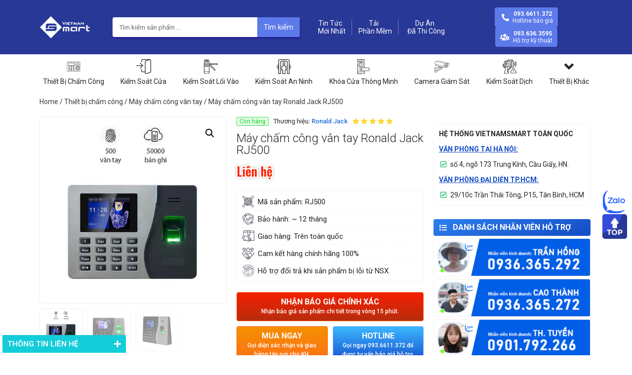

--- FILE ---
content_type: text/html; charset=UTF-8
request_url: https://vietnamsmart.vn/ronald-jack-rj500.html
body_size: 56805
content:
<!doctype html>
<html lang="vi" prefix="og: https://ogp.me/ns#">
<head>
	<meta charset="UTF-8">
		<meta name="viewport" content="width=device-width, initial-scale=1">
	<link rel="profile" href="https://gmpg.org/xfn/11">
	
<!-- Search Engine Optimization by Rank Math PRO - https://rankmath.com/ -->
<title>Máy chấm công vân tay Ronald Jack RJ500 - Vietnamsmart</title>
<meta name="description" content="Máy chấm công vân tay Ronald Jack RJ500 là thiết bị ghi lại thời gian chấm công một cách chính xác và đảm bảo. Ronald Jack RJ500 được trang bị màn hình hiển"/>
<meta name="robots" content="nofollow, noindex"/>
<meta property="og:locale" content="vi_VN" />
<meta property="og:type" content="product" />
<meta property="og:title" content="Máy chấm công vân tay Ronald Jack RJ500 - Vietnamsmart" />
<meta property="og:description" content="Máy chấm công vân tay Ronald Jack RJ500 là thiết bị ghi lại thời gian chấm công một cách chính xác và đảm bảo. Ronald Jack RJ500 được trang bị màn hình hiển" />
<meta property="og:url" content="https://vietnamsmart.vn/ronald-jack-rj500.html" />
<meta property="og:site_name" content="Vietnamsmart" />
<meta property="og:updated_time" content="2022-07-27T09:12:31+00:00" />
<meta property="og:image" content="https://vietnamsmart.vn/wp-content/uploads/2022/07/ronald-jack-rj500.jpg" />
<meta property="og:image:secure_url" content="https://vietnamsmart.vn/wp-content/uploads/2022/07/ronald-jack-rj500.jpg" />
<meta property="og:image:width" content="500" />
<meta property="og:image:height" content="500" />
<meta property="og:image:alt" content="Máy chấm công vân tay Ronald Jack RJ500" />
<meta property="og:image:type" content="image/jpeg" />
<meta property="product:price:currency" content="VND" />
<meta property="product:availability" content="instock" />
<meta property="product:retailer_item_id" content="RJ500" />
<meta name="twitter:card" content="summary_large_image" />
<meta name="twitter:title" content="Máy chấm công vân tay Ronald Jack RJ500 - Vietnamsmart" />
<meta name="twitter:description" content="Máy chấm công vân tay Ronald Jack RJ500 là thiết bị ghi lại thời gian chấm công một cách chính xác và đảm bảo. Ronald Jack RJ500 được trang bị màn hình hiển" />
<meta name="twitter:image" content="https://vietnamsmart.vn/wp-content/uploads/2022/07/ronald-jack-rj500.jpg" />
<meta name="twitter:label1" content="Price" />
<meta name="twitter:data1" content="0&nbsp;VNĐ" />
<meta name="twitter:label2" content="Availability" />
<meta name="twitter:data2" content="In stock" />
<script type="application/ld+json" class="rank-math-schema-pro">{"@context":"https://schema.org","@graph":[{"@type":"BreadcrumbList","@id":"https://vietnamsmart.vn/ronald-jack-rj500.html#breadcrumb","itemListElement":[{"@type":"ListItem","position":"1","item":{"@id":"https://vietnamsmart.vn","name":"Trang ch\u1ee7"}},{"@type":"ListItem","position":"2","item":{"@id":"https://vietnamsmart.vn/may-cham-cong-van-tay.html","name":"M\u00e1y ch\u1ea5m c\u00f4ng v\u00e2n tay"}},{"@type":"ListItem","position":"3","item":{"@id":"https://vietnamsmart.vn/ronald-jack-rj500.html","name":"M\u00e1y ch\u1ea5m c\u00f4ng v\u00e2n tay Ronald Jack RJ500"}}]}]}</script>
<!-- /Rank Math WordPress SEO plugin -->

<link rel="alternate" type="application/rss+xml" title="Dòng thông tin Vietnamsmart &raquo;" href="https://vietnamsmart.vn/feed/" />
<link rel="alternate" type="application/rss+xml" title="Vietnamsmart &raquo; Dòng bình luận" href="https://vietnamsmart.vn/comments/feed/" />
<link rel="alternate" type="application/rss+xml" title="Vietnamsmart &raquo; Máy chấm công vân tay Ronald Jack RJ500 Dòng bình luận" href="https://vietnamsmart.vn/ronald-jack-rj500.html/feed/" />
<link rel="alternate" title="oNhúng (JSON)" type="application/json+oembed" href="https://vietnamsmart.vn/wp-json/oembed/1.0/embed?url=https%3A%2F%2Fvietnamsmart.vn%2Fronald-jack-rj500.html" />
<link rel="alternate" title="oNhúng (XML)" type="text/xml+oembed" href="https://vietnamsmart.vn/wp-json/oembed/1.0/embed?url=https%3A%2F%2Fvietnamsmart.vn%2Fronald-jack-rj500.html&#038;format=xml" />
<style id='wp-img-auto-sizes-contain-inline-css' type='text/css'>
img:is([sizes=auto i],[sizes^="auto," i]){contain-intrinsic-size:3000px 1500px}
/*# sourceURL=wp-img-auto-sizes-contain-inline-css */
</style>
<link rel='stylesheet' id='hello-elementor-theme-style-css' href='https://vietnamsmart.vn/wp-content/themes/hello-elementor/theme.min.css?ver=2.5.0' type='text/css' media='all' />
<link rel='stylesheet' id='jet-menu-hello-css' href='https://vietnamsmart.vn/wp-content/plugins/jet-menu/integration/themes/hello-elementor/assets/css/style.css?ver=2.1.7' type='text/css' media='all' />
<style id='wp-emoji-styles-inline-css' type='text/css'>

	img.wp-smiley, img.emoji {
		display: inline !important;
		border: none !important;
		box-shadow: none !important;
		height: 1em !important;
		width: 1em !important;
		margin: 0 0.07em !important;
		vertical-align: -0.1em !important;
		background: none !important;
		padding: 0 !important;
	}
/*# sourceURL=wp-emoji-styles-inline-css */
</style>
<link rel='stylesheet' id='wp-block-library-css' href='https://vietnamsmart.vn/wp-includes/css/dist/block-library/style.min.css' type='text/css' media='all' />
<link rel='stylesheet' id='wc-blocks-style-css' href='https://vietnamsmart.vn/wp-content/plugins/woocommerce/assets/client/blocks/wc-blocks.css?ver=wc-8.8.6' type='text/css' media='all' />
<style id='global-styles-inline-css' type='text/css'>
:root{--wp--preset--aspect-ratio--square: 1;--wp--preset--aspect-ratio--4-3: 4/3;--wp--preset--aspect-ratio--3-4: 3/4;--wp--preset--aspect-ratio--3-2: 3/2;--wp--preset--aspect-ratio--2-3: 2/3;--wp--preset--aspect-ratio--16-9: 16/9;--wp--preset--aspect-ratio--9-16: 9/16;--wp--preset--color--black: #000000;--wp--preset--color--cyan-bluish-gray: #abb8c3;--wp--preset--color--white: #ffffff;--wp--preset--color--pale-pink: #f78da7;--wp--preset--color--vivid-red: #cf2e2e;--wp--preset--color--luminous-vivid-orange: #ff6900;--wp--preset--color--luminous-vivid-amber: #fcb900;--wp--preset--color--light-green-cyan: #7bdcb5;--wp--preset--color--vivid-green-cyan: #00d084;--wp--preset--color--pale-cyan-blue: #8ed1fc;--wp--preset--color--vivid-cyan-blue: #0693e3;--wp--preset--color--vivid-purple: #9b51e0;--wp--preset--gradient--vivid-cyan-blue-to-vivid-purple: linear-gradient(135deg,rgb(6,147,227) 0%,rgb(155,81,224) 100%);--wp--preset--gradient--light-green-cyan-to-vivid-green-cyan: linear-gradient(135deg,rgb(122,220,180) 0%,rgb(0,208,130) 100%);--wp--preset--gradient--luminous-vivid-amber-to-luminous-vivid-orange: linear-gradient(135deg,rgb(252,185,0) 0%,rgb(255,105,0) 100%);--wp--preset--gradient--luminous-vivid-orange-to-vivid-red: linear-gradient(135deg,rgb(255,105,0) 0%,rgb(207,46,46) 100%);--wp--preset--gradient--very-light-gray-to-cyan-bluish-gray: linear-gradient(135deg,rgb(238,238,238) 0%,rgb(169,184,195) 100%);--wp--preset--gradient--cool-to-warm-spectrum: linear-gradient(135deg,rgb(74,234,220) 0%,rgb(151,120,209) 20%,rgb(207,42,186) 40%,rgb(238,44,130) 60%,rgb(251,105,98) 80%,rgb(254,248,76) 100%);--wp--preset--gradient--blush-light-purple: linear-gradient(135deg,rgb(255,206,236) 0%,rgb(152,150,240) 100%);--wp--preset--gradient--blush-bordeaux: linear-gradient(135deg,rgb(254,205,165) 0%,rgb(254,45,45) 50%,rgb(107,0,62) 100%);--wp--preset--gradient--luminous-dusk: linear-gradient(135deg,rgb(255,203,112) 0%,rgb(199,81,192) 50%,rgb(65,88,208) 100%);--wp--preset--gradient--pale-ocean: linear-gradient(135deg,rgb(255,245,203) 0%,rgb(182,227,212) 50%,rgb(51,167,181) 100%);--wp--preset--gradient--electric-grass: linear-gradient(135deg,rgb(202,248,128) 0%,rgb(113,206,126) 100%);--wp--preset--gradient--midnight: linear-gradient(135deg,rgb(2,3,129) 0%,rgb(40,116,252) 100%);--wp--preset--font-size--small: 13px;--wp--preset--font-size--medium: 20px;--wp--preset--font-size--large: 36px;--wp--preset--font-size--x-large: 42px;--wp--preset--spacing--20: 0.44rem;--wp--preset--spacing--30: 0.67rem;--wp--preset--spacing--40: 1rem;--wp--preset--spacing--50: 1.5rem;--wp--preset--spacing--60: 2.25rem;--wp--preset--spacing--70: 3.38rem;--wp--preset--spacing--80: 5.06rem;--wp--preset--shadow--natural: 6px 6px 9px rgba(0, 0, 0, 0.2);--wp--preset--shadow--deep: 12px 12px 50px rgba(0, 0, 0, 0.4);--wp--preset--shadow--sharp: 6px 6px 0px rgba(0, 0, 0, 0.2);--wp--preset--shadow--outlined: 6px 6px 0px -3px rgb(255, 255, 255), 6px 6px rgb(0, 0, 0);--wp--preset--shadow--crisp: 6px 6px 0px rgb(0, 0, 0);}:where(.is-layout-flex){gap: 0.5em;}:where(.is-layout-grid){gap: 0.5em;}body .is-layout-flex{display: flex;}.is-layout-flex{flex-wrap: wrap;align-items: center;}.is-layout-flex > :is(*, div){margin: 0;}body .is-layout-grid{display: grid;}.is-layout-grid > :is(*, div){margin: 0;}:where(.wp-block-columns.is-layout-flex){gap: 2em;}:where(.wp-block-columns.is-layout-grid){gap: 2em;}:where(.wp-block-post-template.is-layout-flex){gap: 1.25em;}:where(.wp-block-post-template.is-layout-grid){gap: 1.25em;}.has-black-color{color: var(--wp--preset--color--black) !important;}.has-cyan-bluish-gray-color{color: var(--wp--preset--color--cyan-bluish-gray) !important;}.has-white-color{color: var(--wp--preset--color--white) !important;}.has-pale-pink-color{color: var(--wp--preset--color--pale-pink) !important;}.has-vivid-red-color{color: var(--wp--preset--color--vivid-red) !important;}.has-luminous-vivid-orange-color{color: var(--wp--preset--color--luminous-vivid-orange) !important;}.has-luminous-vivid-amber-color{color: var(--wp--preset--color--luminous-vivid-amber) !important;}.has-light-green-cyan-color{color: var(--wp--preset--color--light-green-cyan) !important;}.has-vivid-green-cyan-color{color: var(--wp--preset--color--vivid-green-cyan) !important;}.has-pale-cyan-blue-color{color: var(--wp--preset--color--pale-cyan-blue) !important;}.has-vivid-cyan-blue-color{color: var(--wp--preset--color--vivid-cyan-blue) !important;}.has-vivid-purple-color{color: var(--wp--preset--color--vivid-purple) !important;}.has-black-background-color{background-color: var(--wp--preset--color--black) !important;}.has-cyan-bluish-gray-background-color{background-color: var(--wp--preset--color--cyan-bluish-gray) !important;}.has-white-background-color{background-color: var(--wp--preset--color--white) !important;}.has-pale-pink-background-color{background-color: var(--wp--preset--color--pale-pink) !important;}.has-vivid-red-background-color{background-color: var(--wp--preset--color--vivid-red) !important;}.has-luminous-vivid-orange-background-color{background-color: var(--wp--preset--color--luminous-vivid-orange) !important;}.has-luminous-vivid-amber-background-color{background-color: var(--wp--preset--color--luminous-vivid-amber) !important;}.has-light-green-cyan-background-color{background-color: var(--wp--preset--color--light-green-cyan) !important;}.has-vivid-green-cyan-background-color{background-color: var(--wp--preset--color--vivid-green-cyan) !important;}.has-pale-cyan-blue-background-color{background-color: var(--wp--preset--color--pale-cyan-blue) !important;}.has-vivid-cyan-blue-background-color{background-color: var(--wp--preset--color--vivid-cyan-blue) !important;}.has-vivid-purple-background-color{background-color: var(--wp--preset--color--vivid-purple) !important;}.has-black-border-color{border-color: var(--wp--preset--color--black) !important;}.has-cyan-bluish-gray-border-color{border-color: var(--wp--preset--color--cyan-bluish-gray) !important;}.has-white-border-color{border-color: var(--wp--preset--color--white) !important;}.has-pale-pink-border-color{border-color: var(--wp--preset--color--pale-pink) !important;}.has-vivid-red-border-color{border-color: var(--wp--preset--color--vivid-red) !important;}.has-luminous-vivid-orange-border-color{border-color: var(--wp--preset--color--luminous-vivid-orange) !important;}.has-luminous-vivid-amber-border-color{border-color: var(--wp--preset--color--luminous-vivid-amber) !important;}.has-light-green-cyan-border-color{border-color: var(--wp--preset--color--light-green-cyan) !important;}.has-vivid-green-cyan-border-color{border-color: var(--wp--preset--color--vivid-green-cyan) !important;}.has-pale-cyan-blue-border-color{border-color: var(--wp--preset--color--pale-cyan-blue) !important;}.has-vivid-cyan-blue-border-color{border-color: var(--wp--preset--color--vivid-cyan-blue) !important;}.has-vivid-purple-border-color{border-color: var(--wp--preset--color--vivid-purple) !important;}.has-vivid-cyan-blue-to-vivid-purple-gradient-background{background: var(--wp--preset--gradient--vivid-cyan-blue-to-vivid-purple) !important;}.has-light-green-cyan-to-vivid-green-cyan-gradient-background{background: var(--wp--preset--gradient--light-green-cyan-to-vivid-green-cyan) !important;}.has-luminous-vivid-amber-to-luminous-vivid-orange-gradient-background{background: var(--wp--preset--gradient--luminous-vivid-amber-to-luminous-vivid-orange) !important;}.has-luminous-vivid-orange-to-vivid-red-gradient-background{background: var(--wp--preset--gradient--luminous-vivid-orange-to-vivid-red) !important;}.has-very-light-gray-to-cyan-bluish-gray-gradient-background{background: var(--wp--preset--gradient--very-light-gray-to-cyan-bluish-gray) !important;}.has-cool-to-warm-spectrum-gradient-background{background: var(--wp--preset--gradient--cool-to-warm-spectrum) !important;}.has-blush-light-purple-gradient-background{background: var(--wp--preset--gradient--blush-light-purple) !important;}.has-blush-bordeaux-gradient-background{background: var(--wp--preset--gradient--blush-bordeaux) !important;}.has-luminous-dusk-gradient-background{background: var(--wp--preset--gradient--luminous-dusk) !important;}.has-pale-ocean-gradient-background{background: var(--wp--preset--gradient--pale-ocean) !important;}.has-electric-grass-gradient-background{background: var(--wp--preset--gradient--electric-grass) !important;}.has-midnight-gradient-background{background: var(--wp--preset--gradient--midnight) !important;}.has-small-font-size{font-size: var(--wp--preset--font-size--small) !important;}.has-medium-font-size{font-size: var(--wp--preset--font-size--medium) !important;}.has-large-font-size{font-size: var(--wp--preset--font-size--large) !important;}.has-x-large-font-size{font-size: var(--wp--preset--font-size--x-large) !important;}
/*# sourceURL=global-styles-inline-css */
</style>

<style id='classic-theme-styles-inline-css' type='text/css'>
/*! This file is auto-generated */
.wp-block-button__link{color:#fff;background-color:#32373c;border-radius:9999px;box-shadow:none;text-decoration:none;padding:calc(.667em + 2px) calc(1.333em + 2px);font-size:1.125em}.wp-block-file__button{background:#32373c;color:#fff;text-decoration:none}
/*# sourceURL=/wp-includes/css/classic-themes.min.css */
</style>
<link rel='stylesheet' id='jet-engine-frontend-css' href='https://vietnamsmart.vn/wp-content/plugins/jet-engine/assets/css/frontend.css?ver=2.11.9' type='text/css' media='all' />
<link rel='stylesheet' id='magnific-popup-css' href='https://vietnamsmart.vn/wp-content/plugins/devvn-woocommerce-reviews/library/magnific-popup/magnific-popup.css?ver=1.1.2' type='text/css' media='all' />
<link rel='stylesheet' id='devvn-reviews-style-css' href='https://vietnamsmart.vn/wp-content/plugins/devvn-woocommerce-reviews/css/devvn-woocommerce-reviews.css?ver=1.1.2' type='text/css' media='all' />
<link rel='stylesheet' id='photoswipe-css' href='https://vietnamsmart.vn/wp-content/plugins/woocommerce/assets/css/photoswipe/photoswipe.min.css?ver=8.8.6' type='text/css' media='all' />
<link rel='stylesheet' id='photoswipe-default-skin-css' href='https://vietnamsmart.vn/wp-content/plugins/woocommerce/assets/css/photoswipe/default-skin/default-skin.min.css?ver=8.8.6' type='text/css' media='all' />
<link rel='stylesheet' id='woocommerce-layout-css' href='https://vietnamsmart.vn/wp-content/plugins/woocommerce/assets/css/woocommerce-layout.css?ver=8.8.6' type='text/css' media='all' />
<link rel='stylesheet' id='woocommerce-smallscreen-css' href='https://vietnamsmart.vn/wp-content/plugins/woocommerce/assets/css/woocommerce-smallscreen.css?ver=8.8.6' type='text/css' media='only screen and (max-width: 768px)' />
<link rel='stylesheet' id='woocommerce-general-css' href='https://vietnamsmart.vn/wp-content/plugins/woocommerce/assets/css/woocommerce.css?ver=8.8.6' type='text/css' media='all' />
<style id='woocommerce-inline-inline-css' type='text/css'>
.woocommerce form .form-row .required { visibility: visible; }
/*# sourceURL=woocommerce-inline-inline-css */
</style>
<link rel='stylesheet' id='hello-elementor-css' href='https://vietnamsmart.vn/wp-content/themes/hello-elementor/style.min.css?ver=2.5.0' type='text/css' media='all' />
<link rel='stylesheet' id='elementor-frontend-css' href='https://vietnamsmart.vn/wp-content/plugins/elementor/assets/css/frontend-lite.min.css?ver=3.6.6' type='text/css' media='all' />
<link rel='stylesheet' id='elementor-post-6-css' href='https://vietnamsmart.vn/wp-content/uploads/elementor/css/post-6.css?ver=1684696057' type='text/css' media='all' />
<link rel='stylesheet' id='font-awesome-all-css' href='https://vietnamsmart.vn/wp-content/plugins/jet-menu/assets/public/lib/font-awesome/css/all.min.css?ver=5.12.0' type='text/css' media='all' />
<link rel='stylesheet' id='font-awesome-v4-shims-css' href='https://vietnamsmart.vn/wp-content/plugins/jet-menu/assets/public/lib/font-awesome/css/v4-shims.min.css?ver=5.12.0' type='text/css' media='all' />
<link rel='stylesheet' id='jet-menu-public-styles-css' href='https://vietnamsmart.vn/wp-content/plugins/jet-menu/assets/public/css/public.css?ver=2.1.7' type='text/css' media='all' />
<link rel='stylesheet' id='jet-popup-frontend-css' href='https://vietnamsmart.vn/wp-content/plugins/jet-popup/assets/css/jet-popup-frontend.css?ver=1.5.6' type='text/css' media='all' />
<link rel='stylesheet' id='jet-elements-css' href='https://vietnamsmart.vn/wp-content/plugins/jet-elements/assets/css/jet-elements.css?ver=2.6.5' type='text/css' media='all' />
<link rel='stylesheet' id='jet-elements-skin-css' href='https://vietnamsmart.vn/wp-content/plugins/jet-elements/assets/css/jet-elements-skin.css?ver=2.6.5' type='text/css' media='all' />
<link rel='stylesheet' id='elementor-icons-css' href='https://vietnamsmart.vn/wp-content/plugins/elementor/assets/lib/eicons/css/elementor-icons.min.css?ver=5.15.0' type='text/css' media='all' />
<link rel='stylesheet' id='elementor-pro-css' href='https://vietnamsmart.vn/wp-content/plugins/elementor-pro/assets/css/frontend-lite.min.css?ver=3.7.0' type='text/css' media='all' />
<link rel='stylesheet' id='elementor-global-css' href='https://vietnamsmart.vn/wp-content/uploads/elementor/css/global.css?ver=1684696060' type='text/css' media='all' />
<link rel='stylesheet' id='elementor-post-30-css' href='https://vietnamsmart.vn/wp-content/uploads/elementor/css/post-30.css?ver=1684696060' type='text/css' media='all' />
<link rel='stylesheet' id='elementor-post-153-css' href='https://vietnamsmart.vn/wp-content/uploads/elementor/css/post-153.css?ver=1684696061' type='text/css' media='all' />
<link rel='stylesheet' id='elementor-post-319-css' href='https://vietnamsmart.vn/wp-content/uploads/elementor/css/post-319.css?ver=1684701166' type='text/css' media='all' />
<link rel='stylesheet' id='hello-elementor-child-style-css' href='https://vietnamsmart.vn/wp-content/themes/hello-theme-child/style.css?ver=1.0.0' type='text/css' media='all' />
<link rel='stylesheet' id='google-fonts-1-css' href='https://fonts.googleapis.com/css?family=Roboto%3A100%2C100italic%2C200%2C200italic%2C300%2C300italic%2C400%2C400italic%2C500%2C500italic%2C600%2C600italic%2C700%2C700italic%2C800%2C800italic%2C900%2C900italic%7CRoboto+Slab%3A100%2C100italic%2C200%2C200italic%2C300%2C300italic%2C400%2C400italic%2C500%2C500italic%2C600%2C600italic%2C700%2C700italic%2C800%2C800italic%2C900%2C900italic%7COswald%3A100%2C100italic%2C200%2C200italic%2C300%2C300italic%2C400%2C400italic%2C500%2C500italic%2C600%2C600italic%2C700%2C700italic%2C800%2C800italic%2C900%2C900italic&#038;display=auto&#038;subset=vietnamese' type='text/css' media='all' />
<link rel='stylesheet' id='elementor-icons-shared-0-css' href='https://vietnamsmart.vn/wp-content/plugins/elementor/assets/lib/font-awesome/css/fontawesome.min.css?ver=5.15.3' type='text/css' media='all' />
<link rel='stylesheet' id='elementor-icons-fa-solid-css' href='https://vietnamsmart.vn/wp-content/plugins/elementor/assets/lib/font-awesome/css/solid.min.css?ver=5.15.3' type='text/css' media='all' />
<link rel='stylesheet' id='elementor-icons-fa-regular-css' href='https://vietnamsmart.vn/wp-content/plugins/elementor/assets/lib/font-awesome/css/regular.min.css?ver=5.15.3' type='text/css' media='all' />
<script type="text/javascript" src="https://vietnamsmart.vn/wp-includes/js/jquery/jquery.min.js?ver=3.7.1" id="jquery-core-js"></script>
<script type="text/javascript" src="https://vietnamsmart.vn/wp-includes/js/jquery/jquery-migrate.min.js?ver=3.4.1" id="jquery-migrate-js"></script>
<script type="text/javascript" src="https://vietnamsmart.vn/wp-content/plugins/woocommerce/assets/js/jquery-blockui/jquery.blockUI.min.js?ver=2.7.0-wc.8.8.6" id="jquery-blockui-js" defer="defer" data-wp-strategy="defer"></script>
<script type="text/javascript" id="wc-add-to-cart-js-extra">
/* <![CDATA[ */
var wc_add_to_cart_params = {"ajax_url":"/wp-admin/admin-ajax.php","wc_ajax_url":"/?wc-ajax=%%endpoint%%&elementor_page_id=2459","i18n_view_cart":"View cart","cart_url":"https://vietnamsmart.vn/gio-hang/","is_cart":"","cart_redirect_after_add":"no"};
//# sourceURL=wc-add-to-cart-js-extra
/* ]]> */
</script>
<script type="text/javascript" src="https://vietnamsmart.vn/wp-content/plugins/woocommerce/assets/js/frontend/add-to-cart.min.js?ver=8.8.6" id="wc-add-to-cart-js" defer="defer" data-wp-strategy="defer"></script>
<script type="text/javascript" src="https://vietnamsmart.vn/wp-content/plugins/woocommerce/assets/js/zoom/jquery.zoom.min.js?ver=1.7.21-wc.8.8.6" id="zoom-js" defer="defer" data-wp-strategy="defer"></script>
<script type="text/javascript" src="https://vietnamsmart.vn/wp-content/plugins/woocommerce/assets/js/flexslider/jquery.flexslider.min.js?ver=2.7.2-wc.8.8.6" id="flexslider-js" defer="defer" data-wp-strategy="defer"></script>
<script type="text/javascript" src="https://vietnamsmart.vn/wp-content/plugins/woocommerce/assets/js/photoswipe/photoswipe.min.js?ver=4.1.1-wc.8.8.6" id="photoswipe-js" defer="defer" data-wp-strategy="defer"></script>
<script type="text/javascript" src="https://vietnamsmart.vn/wp-content/plugins/woocommerce/assets/js/photoswipe/photoswipe-ui-default.min.js?ver=4.1.1-wc.8.8.6" id="photoswipe-ui-default-js" defer="defer" data-wp-strategy="defer"></script>
<script type="text/javascript" id="wc-single-product-js-extra">
/* <![CDATA[ */
var wc_single_product_params = {"i18n_required_rating_text":"Please select a rating","review_rating_required":"yes","flexslider":{"rtl":false,"animation":"slide","smoothHeight":true,"directionNav":false,"controlNav":"thumbnails","slideshow":false,"animationSpeed":500,"animationLoop":false,"allowOneSlide":false},"zoom_enabled":"1","zoom_options":[],"photoswipe_enabled":"1","photoswipe_options":{"shareEl":false,"closeOnScroll":false,"history":false,"hideAnimationDuration":0,"showAnimationDuration":0},"flexslider_enabled":"1"};
//# sourceURL=wc-single-product-js-extra
/* ]]> */
</script>
<script type="text/javascript" src="https://vietnamsmart.vn/wp-content/plugins/woocommerce/assets/js/frontend/single-product.min.js?ver=8.8.6" id="wc-single-product-js" defer="defer" data-wp-strategy="defer"></script>
<script type="text/javascript" src="https://vietnamsmart.vn/wp-content/plugins/woocommerce/assets/js/js-cookie/js.cookie.min.js?ver=2.1.4-wc.8.8.6" id="js-cookie-js" defer="defer" data-wp-strategy="defer"></script>
<script type="text/javascript" id="woocommerce-js-extra">
/* <![CDATA[ */
var woocommerce_params = {"ajax_url":"/wp-admin/admin-ajax.php","wc_ajax_url":"/?wc-ajax=%%endpoint%%&elementor_page_id=2459"};
//# sourceURL=woocommerce-js-extra
/* ]]> */
</script>
<script type="text/javascript" src="https://vietnamsmart.vn/wp-content/plugins/woocommerce/assets/js/frontend/woocommerce.min.js?ver=8.8.6" id="woocommerce-js" defer="defer" data-wp-strategy="defer"></script>
<link rel="https://api.w.org/" href="https://vietnamsmart.vn/wp-json/" /><link rel="alternate" title="JSON" type="application/json" href="https://vietnamsmart.vn/wp-json/wp/v2/product/2459" /><link rel="EditURI" type="application/rsd+xml" title="RSD" href="https://vietnamsmart.vn/xmlrpc.php?rsd" />

<link rel='shortlink' href='https://vietnamsmart.vn/?p=2459' />
	<noscript><style>.woocommerce-product-gallery{ opacity: 1 !important; }</style></noscript>
	<link rel="icon" href="https://vietnamsmart.vn/wp-content/uploads/2022/06/favicon.png" sizes="32x32" />
<link rel="icon" href="https://vietnamsmart.vn/wp-content/uploads/2022/06/favicon.png" sizes="192x192" />
<link rel="apple-touch-icon" href="https://vietnamsmart.vn/wp-content/uploads/2022/06/favicon.png" />
<meta name="msapplication-TileImage" content="https://vietnamsmart.vn/wp-content/uploads/2022/06/favicon.png" />
<link rel='stylesheet' id='elementor-post-552-css' href='https://vietnamsmart.vn/wp-content/uploads/elementor/css/post-552.css?ver=1684696869' type='text/css' media='all' />
<link rel='stylesheet' id='elementor-post-140-css' href='https://vietnamsmart.vn/wp-content/uploads/elementor/css/post-140.css?ver=1684696061' type='text/css' media='all' />
<link rel='stylesheet' id='elementor-post-979-css' href='https://vietnamsmart.vn/wp-content/uploads/elementor/css/post-979.css?ver=1684696061' type='text/css' media='all' />
<link rel='stylesheet' id='elementor-post-434-css' href='https://vietnamsmart.vn/wp-content/uploads/elementor/css/post-434.css?ver=1684701169' type='text/css' media='all' />
</head>
<body class="wp-singular product-template-default single single-product postid-2459 wp-theme-hello-elementor wp-child-theme-hello-theme-child theme-hello-elementor woocommerce woocommerce-page woocommerce-no-js jet-desktop-menu-active elementor-default elementor-template-full-width elementor-kit-6 elementor-page-319">

		<div data-elementor-type="header" data-elementor-id="30" class="elementor elementor-30 elementor-location-header">
								<section class="elementor-section elementor-top-section elementor-element elementor-element-77b382d elementor-section-content-middle elementor-section-boxed elementor-section-height-default elementor-section-height-default" data-id="77b382d" data-element_type="section" id="top" data-settings="{&quot;jet_parallax_layout_list&quot;:[],&quot;background_background&quot;:&quot;classic&quot;}">
						<div class="elementor-container elementor-column-gap-default">
					<div class="elementor-column elementor-col-25 elementor-top-column elementor-element elementor-element-b115155" data-id="b115155" data-element_type="column">
			<div class="elementor-widget-wrap elementor-element-populated">
								<div class="elementor-element elementor-element-e2f05a4 elementor-widget elementor-widget-image" data-id="e2f05a4" data-element_type="widget" data-widget_type="image.default">
				<div class="elementor-widget-container">
			<style>/*! elementor - v3.6.6 - 08-06-2022 */
.elementor-widget-image{text-align:center}.elementor-widget-image a{display:inline-block}.elementor-widget-image a img[src$=".svg"]{width:48px}.elementor-widget-image img{vertical-align:middle;display:inline-block}</style>													<a href="https://vietnamsmart.vn">
							<img width="8333" height="3708" src="https://vietnamsmart.vn/wp-content/uploads/2022/06/logo-vietnamsmart-trang.svg" class="attachment-full size-full" alt="Logo Vietnamsmart" />								</a>
															</div>
				</div>
					</div>
		</div>
				<div class="elementor-column elementor-col-25 elementor-top-column elementor-element elementor-element-6be2112" data-id="6be2112" data-element_type="column">
			<div class="elementor-widget-wrap elementor-element-populated">
								<div class="elementor-element elementor-element-ce21a98 elementor-search-form--button-type-text elementor-search-form--skin-classic elementor-widget elementor-widget-search-form" data-id="ce21a98" data-element_type="widget" data-settings="{&quot;skin&quot;:&quot;classic&quot;}" data-widget_type="search-form.default">
				<div class="elementor-widget-container">
			<link rel="stylesheet" href="https://vietnamsmart.vn/wp-content/plugins/elementor-pro/assets/css/widget-theme-elements.min.css">		<form class="elementor-search-form" role="search" action="https://vietnamsmart.vn" method="get">
									<div class="elementor-search-form__container">
								<input placeholder="Tìm kiếm sản phẩm ..." class="elementor-search-form__input" type="search" name="s" title="Search" value="">
													<button class="elementor-search-form__submit" type="submit" title="Search" aria-label="Search">
													Tìm kiếm											</button>
											</div>
		</form>
				</div>
				</div>
					</div>
		</div>
				<div class="elementor-column elementor-col-25 elementor-top-column elementor-element elementor-element-d7dec89" data-id="d7dec89" data-element_type="column">
			<div class="elementor-widget-wrap elementor-element-populated">
								<div class="elementor-element elementor-element-f5e6acc elementor-icon-list--layout-inline elementor-align-center elementor-tablet-align-left elementor-mobile-align-center elementor-list-item-link-full_width elementor-widget elementor-widget-icon-list" data-id="f5e6acc" data-element_type="widget" data-widget_type="icon-list.default">
				<div class="elementor-widget-container">
			<link rel="stylesheet" href="https://vietnamsmart.vn/wp-content/plugins/elementor/assets/css/widget-icon-list.min.css">		<ul class="elementor-icon-list-items elementor-inline-items">
							<li class="elementor-icon-list-item elementor-inline-item">
											<a href="https://vietnamsmart.vn/kinh-nghiem-hay.html">

											<span class="elementor-icon-list-text"><span class="_tintuc">Tin tức</span></span>
											</a>
									</li>
								<li class="elementor-icon-list-item elementor-inline-item">
										<span class="elementor-icon-list-text"><span class="_phanmem">Phần mềm</span></span>
									</li>
								<li class="elementor-icon-list-item elementor-inline-item">
										<span class="elementor-icon-list-text"><span class="_duan">Dự án</span></span>
									</li>
						</ul>
				</div>
				</div>
					</div>
		</div>
				<div class="elementor-column elementor-col-25 elementor-top-column elementor-element elementor-element-7406625 elementor-hidden-mobile" data-id="7406625" data-element_type="column">
			<div class="elementor-widget-wrap elementor-element-populated">
								<div class="elementor-element elementor-element-9f77451 elementor-icon-list--layout-inline elementor-align-center elementor-tablet-align-right elementor-mobile-align-right _menu1 elementor-list-item-link-full_width elementor-widget elementor-widget-icon-list" data-id="9f77451" data-element_type="widget" data-widget_type="icon-list.default">
				<div class="elementor-widget-container">
					<ul class="elementor-icon-list-items elementor-inline-items">
							<li class="elementor-icon-list-item elementor-inline-item">
											<span class="elementor-icon-list-icon">
							<i aria-hidden="true" class="fas fa-phone-alt"></i>						</span>
										<span class="elementor-icon-list-text"><b>093.6611.372</b><br>Hotline báo giá</span>
									</li>
								<li class="elementor-icon-list-item elementor-inline-item">
											<span class="elementor-icon-list-icon">
							<i aria-hidden="true" class="fas fa-users-cog"></i>						</span>
										<span class="elementor-icon-list-text"><b>093.636.3595</b><br>Hỗ trợ kỹ thuật</span>
									</li>
						</ul>
				</div>
				</div>
					</div>
		</div>
							</div>
		</section>
				<section class="elementor-section elementor-top-section elementor-element elementor-element-4e48428 elementor-section-boxed elementor-section-height-default elementor-section-height-default" data-id="4e48428" data-element_type="section" data-settings="{&quot;jet_parallax_layout_list&quot;:[],&quot;background_background&quot;:&quot;classic&quot;}">
						<div class="elementor-container elementor-column-gap-no">
					<div class="elementor-column elementor-col-100 elementor-top-column elementor-element elementor-element-50eff0e" data-id="50eff0e" data-element_type="column">
			<div class="elementor-widget-wrap elementor-element-populated">
								<div class="elementor-element elementor-element-7427b37 _menu elementor-widget elementor-widget-jet-mega-menu" data-id="7427b37" data-element_type="widget" data-widget_type="jet-mega-menu.default">
				<div class="elementor-widget-container">
			<div class="menu-menu-danh-muc-container"><div class="jet-menu-container"><div class="jet-menu-inner"><ul class="jet-menu jet-menu--animation-type-fade"><li id="jet-menu-item-22" class="jet-menu-item jet-menu-item-type-custom jet-menu-item-object-custom jet-no-roll-up jet-simple-menu-item jet-regular-item jet-menu-item-22"><a href="https://vietnamsmart.vn/thiet-bi-cham-cong.html" class="top-level-link"><div class="jet-menu-item-wrapper"><div class="jet-menu-icon"><svg id="Layer_1" enable-background="new 0 0 491.5 491.5" height="512" viewBox="0 0 491.5 491.5" width="512" xmlns="http://www.w3.org/2000/svg"><g id="Layer_x0020_1" clip-rule="evenodd" fill-rule="evenodd"><path d="m41.2 99.7c-1.6 0-3 1.4-3 3v286.1c0 1.6 1.4 3 3 3h409.1c1.6 0 3-1.4 3-3v-286.1c0-1.6-1.4-3-3-3zm409.1 301.5h-409.1c-6.8 0-12.4-5.6-12.4-12.4v-286.1c0-6.9 5.6-12.4 12.4-12.4h409.1c6.9 0 12.4 5.6 12.4 12.4v286.1c0 6.9-5.6 12.4-12.4 12.4z"/><path d="m315.4 401.2c-2.6 0-4.7-2.1-4.7-4.7v-301.5c0-2.6 2.1-4.7 4.7-4.7s4.7 2.1 4.7 4.7v301.5c0 2.6-2.1 4.7-4.7 4.7z"/><path d="m386.7 219.3c-25.3 0-45.9 20.6-45.9 45.9v51.6c0 25.3 20.6 45.9 45.9 45.9s45.9-20.6 45.9-45.9v-51.6c0-25.3-20.6-45.9-45.9-45.9zm0 152.9c-30.5 0-55.4-24.8-55.4-55.4v-51.6c0-30.5 24.8-55.4 55.4-55.4 30.5 0 55.4 24.8 55.4 55.4v51.6c-.1 30.6-24.9 55.4-55.4 55.4z"/><path d="m416.8 274.4c-2.6 0-4.7-2.1-4.7-4.7v-4.4c0-14-11.4-25.4-25.4-25.4s-25.4 11.4-25.4 25.4c0 2.6-2.1 4.7-4.7 4.7s-4.7-2.1-4.7-4.7c0-19.2 15.6-34.8 34.8-34.8s34.8 15.6 34.8 34.8v4.4c0 2.6-2.1 4.7-4.7 4.7zm-60.2 32.1c-2.6 0-4.7-2.1-4.7-4.7v-20.9c0-2.6 2.1-4.7 4.7-4.7s4.7 2.1 4.7 4.7v20.9c0 2.6-2.1 4.7-4.7 4.7zm60.2 2.6c-2.6 0-4.7-2.1-4.7-4.7v-15.8c0-2.6 2.1-4.7 4.7-4.7s4.7 2.1 4.7 4.7v15.8c0 2.6-2.1 4.7-4.7 4.7zm-30.1 42.6c-17.5 0-32.3-13.1-34.5-30.4-.3-2.6 1.5-5 4.1-5.3s5 1.5 5.3 4.1c1.6 12.6 12.4 22.1 25.2 22.1 12.7 0 23.5-9.5 25.2-22.1.3-2.6 2.7-4.4 5.3-4.1s4.4 2.7 4.1 5.3c-2.4 17.3-17.3 30.4-34.7 30.4z"/><path d="m396.3 292.3c-2.6 0-4.7-2.1-4.7-4.7v-22.3c0-2.7-2.2-4.8-4.8-4.8-2.7 0-4.8 2.2-4.8 4.8v4.4c0 2.6-2.1 4.7-4.7 4.7s-4.7-2.1-4.7-4.7v-4.4c0-7.9 6.4-14.3 14.3-14.3s14.3 6.4 14.3 14.3v22.3c-.2 2.6-2.3 4.7-4.9 4.7zm-19.2 14.6c-2.6 0-4.7-2.1-4.7-4.7v-18.7c0-2.6 2.1-4.7 4.7-4.7s4.7 2.1 4.7 4.7v18.7c0 2.5-2.1 4.7-4.7 4.7zm9.6 24.3c-7.9 0-14.3-6.4-14.3-14.3 0-2.6 2.1-4.7 4.7-4.7s4.7 2.1 4.7 4.7c0 2.7 2.2 4.8 4.8 4.8 2.7 0 4.8-2.2 4.8-4.8v-10.4c0-2.6 2.1-4.7 4.7-4.7s4.7 2.1 4.7 4.7v10.4c.2 7.8-6.2 14.3-14.1 14.3z"/><path d="m458 190.3h-142.6c-2.6 0-4.7-2.1-4.7-4.7s2.1-4.7 4.7-4.7h142.6c2.6 0 4.7 2.1 4.7 4.7s-2.1 4.7-4.7 4.7z"/><path d="m421.4 130h-69.5c-2.6 0-4.7-2.1-4.7-4.7s2.1-4.7 4.7-4.7h69.5c2.6 0 4.7 2.1 4.7 4.7.1 2.6-2.1 4.8-4.7 4.7z"/><path d="m421.4 160h-69.5c-2.6 0-4.7-2.1-4.7-4.7s2.1-4.7 4.7-4.7h69.5c2.6 0 4.7 2.1 4.7 4.7.1 2.6-2.1 4.7-4.7 4.7z"/><path d="m80.6 125.4c-1.6 0-3 1.4-3 3v71.2c0 1.6 1.4 3 3 3h187.7c1.6 0 3-1.4 3-3v-71.2c0-1.6-1.4-3-3-3zm187.7 86.6h-187.7c-6.9 0-12.4-5.6-12.4-12.4v-71.2c0-6.9 5.6-12.4 12.4-12.4h187.7c6.9 0 12.4 5.6 12.4 12.4v71.2c.1 6.8-5.5 12.4-12.4 12.4z"/><path d="m92.1 233.4c-1.6 0-3 1.4-3 3v17.7c0 1.6 1.4 3 3 3h17.7c1.6 0 3-1.4 3-3v-17.7c0-1.6-1.4-3-3-3zm17.8 33.1h-17.8c-6.9 0-12.4-5.6-12.4-12.4v-17.7c0-6.9 5.6-12.4 12.4-12.4h17.7c6.9 0 12.4 5.6 12.4 12.4v17.7c.1 6.8-5.5 12.4-12.3 12.4z"/><path d="m165.6 233.4c-1.6 0-3 1.4-3 3v17.7c0 1.6 1.4 3 3 3h17.7c1.6 0 3-1.4 3-3v-17.7c0-1.6-1.4-3-3-3zm17.7 33.1h-17.7c-6.9 0-12.4-5.6-12.4-12.4v-17.7c0-6.9 5.6-12.4 12.4-12.4h17.7c6.9 0 12.4 5.6 12.4 12.4v17.7c.1 6.8-5.5 12.4-12.4 12.4z"/><path d="m239 233.4c-1.6 0-3 1.4-3 3v17.7c0 1.6 1.4 3 3 3h17.8c1.6 0 3-1.4 3-3v-17.7c0-1.6-1.4-3-3-3zm17.8 33.1h-17.8c-6.8 0-12.4-5.6-12.4-12.4v-17.7c0-6.9 5.6-12.4 12.4-12.4h17.8c6.9 0 12.4 5.6 12.4 12.4v17.7c0 6.8-5.6 12.4-12.4 12.4z"/><path d="m92.1 287.9c-1.6 0-3 1.4-3 3v17.7c0 1.6 1.4 3 3 3h17.7c1.6 0 3-1.4 3-3v-17.7c0-1.6-1.4-3-3-3zm17.8 33.2h-17.8c-6.9 0-12.4-5.6-12.4-12.4v-17.7c0-6.9 5.6-12.4 12.4-12.4h17.7c6.9 0 12.4 5.6 12.4 12.4v17.7c.1 6.8-5.5 12.4-12.3 12.4z"/><path d="m165.6 287.9c-1.6 0-3 1.4-3 3v17.7c0 1.6 1.4 3 3 3h17.7c1.6 0 3-1.4 3-3v-17.7c0-1.6-1.4-3-3-3zm17.7 33.2h-17.7c-6.9 0-12.4-5.6-12.4-12.4v-17.7c0-6.9 5.6-12.4 12.4-12.4h17.7c6.9 0 12.4 5.6 12.4 12.4v17.7c.1 6.8-5.5 12.4-12.4 12.4z"/><path d="m239 287.9c-1.6 0-3 1.4-3 3v17.7c0 1.6 1.4 3 3 3h17.8c1.6 0 3-1.4 3-3v-17.7c0-1.6-1.4-3-3-3zm17.8 33.2h-17.8c-6.8 0-12.4-5.6-12.4-12.4v-17.7c0-6.9 5.6-12.4 12.4-12.4h17.8c6.9 0 12.4 5.6 12.4 12.4v17.7c0 6.8-5.6 12.4-12.4 12.4z"/><path d="m92.1 342.4c-1.6 0-3 1.4-3 3v17.7c0 1.6 1.4 3 3 3h17.7c1.6 0 3-1.4 3-3v-17.7c0-1.6-1.4-3-3-3zm17.8 33.2h-17.8c-6.9 0-12.4-5.6-12.4-12.4v-17.7c0-6.9 5.6-12.4 12.4-12.4h17.7c6.9 0 12.4 5.6 12.4 12.4v17.7c.1 6.8-5.5 12.4-12.3 12.4z"/><path d="m165.6 342.4c-1.6 0-3 1.4-3 3v17.7c0 1.6 1.4 3 3 3h17.7c1.6 0 3-1.4 3-3v-17.7c0-1.6-1.4-3-3-3zm17.7 33.2h-17.7c-6.9 0-12.4-5.6-12.4-12.4v-17.7c0-6.9 5.6-12.4 12.4-12.4h17.7c6.9 0 12.4 5.6 12.4 12.4v17.7c.1 6.8-5.5 12.4-12.4 12.4z"/><path d="m239 342.4c-1.6 0-3 1.4-3 3v17.7c0 1.6 1.4 3 3 3h17.8c1.6 0 3-1.4 3-3v-17.7c0-1.6-1.4-3-3-3zm17.8 33.2h-17.8c-6.8 0-12.4-5.6-12.4-12.4v-17.7c0-6.9 5.6-12.4 12.4-12.4h17.8c6.9 0 12.4 5.6 12.4 12.4v17.7c0 6.8-5.6 12.4-12.4 12.4z"/></g></svg></div><div class="jet-menu-title">Thiết bị chấm công</div></div></a></li>
<li id="jet-menu-item-23" class="jet-menu-item jet-menu-item-type-custom jet-menu-item-object-custom jet-no-roll-up jet-simple-menu-item jet-regular-item jet-menu-item-23"><a href="https://vietnamsmart.vn/kiem-soat-cua.html" class="top-level-link"><div class="jet-menu-item-wrapper"><div class="jet-menu-icon"><svg id="light" enable-background="new 0 0 24 24" height="512" viewBox="0 0 24 24" width="512" xmlns="http://www.w3.org/2000/svg"><g><path d="m14.5 21h-4c-1.378 0-2.5-1.122-2.5-2.5v-2c0-.276.224-.5.5-.5s.5.224.5.5v2c0 .827.673 1.5 1.5 1.5h4c.276 0 .5.224.5.5s-.224.5-.5.5z"/></g><g><path d="m10.5 11h-10c-.276 0-.5-.224-.5-.5s.224-.5.5-.5h10c.276 0 .5.224.5.5s-.224.5-.5.5z"/></g><g><path d="m16 24c-1.103 0-2-.897-2-2v-18c0-.86.552-1.621 1.373-1.895l6-2c.19-.068.405-.105.627-.105 1.103 0 2 .897 2 2v18c0 .859-.551 1.621-1.372 1.894l-6 2c-.193.069-.408.106-.628.106zm6-23c-.104 0-.208.018-.3.05l-6.011 2.004c-.413.137-.689.517-.689.946v18c0 .551.449 1 1 1 .104 0 .208-.018.302-.051l6.01-2.003c.411-.138.688-.518.688-.946v-18c0-.551-.449-1-1-1z"/></g><g><path d="m8.5 5c-.276 0-.5-.224-.5-.5v-2c0-1.378 1.122-2.5 2.5-2.5h11.5c.276 0 .5.224.5.5s-.224.5-.5.5h-11.5c-.827 0-1.5.673-1.5 1.5v2c0 .276-.224.5-.5.5z"/></g><g><path d="m6.5 15c-.128 0-.256-.049-.354-.146-.195-.195-.195-.512 0-.707l3.647-3.647-3.647-3.646c-.195-.195-.195-.512 0-.707s.512-.195.707 0l4 4c.195.195.195.512 0 .707l-4 4c-.097.097-.225.146-.353.146z"/></g></svg></div><div class="jet-menu-title">Kiểm soát cửa</div></div></a></li>
<li id="jet-menu-item-24" class="jet-menu-item jet-menu-item-type-custom jet-menu-item-object-custom jet-no-roll-up jet-simple-menu-item jet-regular-item jet-menu-item-24"><a href="https://vietnamsmart.vn/kiem-soat-loi-vao.html" class="top-level-link"><div class="jet-menu-item-wrapper"><div class="jet-menu-icon"><?xml version="1.0" encoding="UTF-8"?>
<svg xmlns="http://www.w3.org/2000/svg" viewBox="0 0 64 64" width="512" height="512"><g id="Layer_15" data-name="Layer 15"><path d="M59,18H26V13a1,1,0,0,0-.02-.2l-2-10A1,1,0,0,0,23,2H5a1,1,0,0,0-.98.8l-2,10A1,1,0,0,0,2,13V61a1,1,0,0,0,1,1H25a1,1,0,0,0,1-1V27.243L46.92,48.164a3,3,0,0,0,4.243-4.244L31.242,24H48V22H26V20H59a1,1,0,0,1,0,2H50v2h9a3,3,0,0,0,0-6ZM24,14V52H4V14ZM5.819,4H22.181l1.6,8H4.22ZM24,60H4V54H24Zm4.414-36L49.749,45.334a1,1,0,0,1-1.415,1.415L26,24.415V24Z"/><path d="M7,32H21a1,1,0,0,0,1-1V19a1,1,0,0,0-1-1H7a1,1,0,0,0-1,1V31A1,1,0,0,0,7,32ZM8,20H20V30H8Z"/><path d="M14.707,21.293l-1.414,1.414L14.586,24H10v2h4.586l-1.293,1.293,1.414,1.414,3-3a1,1,0,0,0,0-1.414Z"/><path d="M9,11H19a1,1,0,0,0,1-1V6a1,1,0,0,0-1-1H9A1,1,0,0,0,8,6v4A1,1,0,0,0,9,11Zm1-4h8V9H10Z"/></g></svg>
</div><div class="jet-menu-title">Kiểm soát lối vào</div></div></a></li>
<li id="jet-menu-item-25" class="jet-menu-item jet-menu-item-type-custom jet-menu-item-object-custom jet-no-roll-up jet-simple-menu-item jet-regular-item jet-menu-item-25"><a href="https://vietnamsmart.vn/kiem-soat-an-ninh.html" class="top-level-link"><div class="jet-menu-item-wrapper"><div class="jet-menu-icon"><?xml version="1.0" encoding="iso-8859-1"?>
<!-- Generator: Adobe Illustrator 19.0.0, SVG Export Plug-In . SVG Version: 6.00 Build 0)  -->
<svg version="1.1" id="Layer_1" xmlns="http://www.w3.org/2000/svg" xmlns:xlink="http://www.w3.org/1999/xlink" x="0px" y="0px"
	 viewBox="0 0 512 512" style="enable-background:new 0 0 512 512;" xml:space="preserve">
<g>
	<g>
		<g>
			<path d="M304,154.667c0-26.469-21.542-48-48-48s-48,21.531-48,48s21.542,48,48,48S304,181.135,304,154.667z M229.333,154.667
				C229.333,139.958,241.292,128,256,128s26.667,11.958,26.667,26.667c0,14.708-11.958,26.667-26.667,26.667
				S229.333,169.375,229.333,154.667z"/>
			<path d="M329.854,238.26c-44.083-32.625-103.646-32.615-147.688-0.01c-7.208,5.313-11.5,14.375-11.5,24.25v110.833
				c0,5.896,4.771,10.667,10.667,10.667h21.333v117.333c0,5.896,4.771,10.667,10.667,10.667h85.333
				c5.896,0,10.667-4.771,10.667-10.667V384h21.333c5.896,0,10.667-4.771,10.667-10.667V262.5
				C341.333,252.625,337.042,243.563,329.854,238.26z M320,362.667h-21.333c-5.896,0-10.667,4.771-10.667,10.667v117.333h-64
				V373.333c0-5.896-4.771-10.667-10.667-10.667H192V262.5c0-2.99,1.146-5.833,2.854-7.094
				c36.667-27.125,85.604-27.135,122.313,0.01c1.688,1.25,2.833,4.094,2.833,7.083V362.667z"/>
			<circle cx="192" cy="42.667" r="10.667"/>
			<circle cx="256" cy="42.667" r="10.667"/>
			<circle cx="320" cy="42.667" r="10.667"/>
			<path d="M32,266.667C32,260.771,27.229,256,21.333,256H10.667C4.771,256,0,260.771,0,266.667c0,5.896,4.771,10.667,10.667,10.667
				h10.667C27.229,277.333,32,272.563,32,266.667z"/>
			<path d="M25.958,295.177l-9.229,5.385c-5.083,2.969-6.813,9.5-3.833,14.583c1.979,3.396,5.542,5.292,9.208,5.292
				c1.833,0,3.688-0.469,5.375-1.458l9.229-5.385c5.083-2.969,6.813-9.5,3.833-14.583C37.563,293.917,31,292.198,25.958,295.177z"/>
			<path d="M36.708,219.74l-9.229-5.385c-5.063-2.969-11.625-1.271-14.583,3.833c-2.979,5.083-1.25,11.615,3.833,14.583l9.229,5.385
				c1.688,0.99,3.542,1.458,5.375,1.458c3.667,0,7.229-1.896,9.208-5.292C43.521,229.24,41.792,222.708,36.708,219.74z"/>
			<path d="M501.333,256h-10.667c-5.896,0-10.667,4.771-10.667,10.667c0,5.896,4.771,10.667,10.667,10.667h10.667
				c5.896,0,10.667-4.771,10.667-10.667C512,260.771,507.229,256,501.333,256z"/>
			<path d="M480.875,239.615c1.833,0,3.688-0.469,5.375-1.448l9.25-5.385c5.083-2.969,6.813-9.49,3.833-14.583
				c-2.979-5.115-9.542-6.813-14.583-3.854l-9.25,5.385c-5.083,2.969-6.813,9.49-3.833,14.583
				C473.646,237.719,477.208,239.615,480.875,239.615z"/>
			<path d="M495.5,300.552l-9.25-5.385c-5.083-2.938-11.625-1.25-14.583,3.854c-2.979,5.094-1.25,11.615,3.833,14.583l9.25,5.385
				c1.688,0.979,3.542,1.448,5.375,1.448c3.667,0,7.229-1.896,9.208-5.302C502.313,310.042,500.583,303.521,495.5,300.552z"/>
			<path d="M448.271,210.594c1.667,0.958,3.479,1.406,5.292,1.406c3.688,0,7.292-1.927,9.271-5.375l5.333-9.333
				c2.917-5.115,1.146-11.635-3.979-14.552c-5.083-2.927-11.625-1.177-14.563,3.969L448,189.552V42.667
				C448,19.135,428.854,0,405.333,0H106.667C83.146,0,64,19.135,64,42.667v146.484l-1.396-2.443
				c-2.979-5.146-9.521-6.896-14.563-3.969c-5.125,2.917-6.896,9.438-3.979,14.552l5.333,9.333c1.979,3.448,5.583,5.375,9.271,5.375
				c1.813,0,3.625-0.448,5.292-1.406c0.017-0.009,0.025-0.027,0.042-0.036v26.137c-12.398,4.491-21.333,16.27-21.333,30.191
				S51.602,292.586,64,297.077v25.699c-0.017-0.009-0.025-0.027-0.042-0.036c-5.063-2.927-11.625-1.177-14.563,3.969l-5.333,9.333
				c-2.917,5.115-1.146,11.635,3.979,14.552c1.667,0.958,3.479,1.406,5.292,1.406c3.688,0,7.292-1.927,9.271-5.375L64,344.182
				v157.151C64,507.229,68.771,512,74.667,512h64c5.896,0,10.667-4.771,10.667-10.667v-416h213.333v416
				c0,5.896,4.771,10.667,10.667,10.667h64c5.896,0,10.667-4.771,10.667-10.667V343.781l1.625,2.844
				c1.979,3.448,5.583,5.375,9.271,5.375c1.813,0,3.625-0.448,5.292-1.406c5.125-2.917,6.896-9.438,3.979-14.552l-5.333-9.333
				c-2.958-5.146-9.521-6.896-14.563-3.969c-0.108,0.061-0.165,0.171-0.271,0.236v-26.264c12.517-4.428,21.563-16.258,21.563-30.263
				c0-14.005-9.046-25.835-21.563-30.263v-25.827C448.105,210.423,448.163,210.533,448.271,210.594z M426.667,490.667H384V85.333
				C384,73.573,374.438,64,362.667,64H149.333C137.563,64,128,73.573,128,85.333v405.333H85.333v-448
				c0-11.76,9.563-21.333,21.333-21.333h298.667c11.771,0,21.333,9.573,21.333,21.333V490.667z"/>
		</g>
	</g>
</g>
<g>
</g>
<g>
</g>
<g>
</g>
<g>
</g>
<g>
</g>
<g>
</g>
<g>
</g>
<g>
</g>
<g>
</g>
<g>
</g>
<g>
</g>
<g>
</g>
<g>
</g>
<g>
</g>
<g>
</g>
</svg>
</div><div class="jet-menu-title">Kiểm soát an ninh</div></div></a></li>
<li id="jet-menu-item-26" class="jet-menu-item jet-menu-item-type-custom jet-menu-item-object-custom jet-no-roll-up jet-simple-menu-item jet-regular-item jet-menu-item-26"><a href="https://vietnamsmart.vn/khoa-cua-thong-minh.html" class="top-level-link"><div class="jet-menu-item-wrapper"><div class="jet-menu-icon"><svg id="Capa_1" enable-background="new 0 0 512 512" height="512" viewBox="0 0 512 512" width="512" xmlns="http://www.w3.org/2000/svg"><g><path d="m141.653 155.109h-2.285c-4.142 0-7.5 3.357-7.5 7.5s3.358 7.5 7.5 7.5h2.285c4.142 0 7.5-3.357 7.5-7.5s-3.358-7.5-7.5-7.5z"/><path d="m175.054 155.109h-2.284c-4.142 0-7.5 3.357-7.5 7.5s3.358 7.5 7.5 7.5h2.284c4.142 0 7.5-3.357 7.5-7.5s-3.357-7.5-7.5-7.5z"/><path d="m208.456 155.109h-2.284c-4.142 0-7.5 3.357-7.5 7.5s3.358 7.5 7.5 7.5h2.284c4.142 0 7.5-3.357 7.5-7.5s-3.358-7.5-7.5-7.5z"/><path d="m141.653 185.236h-2.285c-4.142 0-7.5 3.357-7.5 7.5s3.358 7.5 7.5 7.5h2.285c4.142 0 7.5-3.357 7.5-7.5s-3.358-7.5-7.5-7.5z"/><path d="m175.054 185.236h-2.284c-4.142 0-7.5 3.357-7.5 7.5s3.358 7.5 7.5 7.5h2.284c4.142 0 7.5-3.357 7.5-7.5s-3.357-7.5-7.5-7.5z"/><path d="m208.456 185.236h-2.284c-4.142 0-7.5 3.357-7.5 7.5s3.358 7.5 7.5 7.5h2.284c4.142 0 7.5-3.357 7.5-7.5s-3.358-7.5-7.5-7.5z"/><path d="m141.653 215.363h-2.285c-4.142 0-7.5 3.357-7.5 7.5s3.358 7.5 7.5 7.5h2.285c4.142 0 7.5-3.357 7.5-7.5s-3.358-7.5-7.5-7.5z"/><path d="m175.054 215.363h-2.284c-4.142 0-7.5 3.357-7.5 7.5s3.358 7.5 7.5 7.5h2.284c4.142 0 7.5-3.357 7.5-7.5s-3.357-7.5-7.5-7.5z"/><path d="m208.456 215.363h-2.284c-4.142 0-7.5 3.357-7.5 7.5s3.358 7.5 7.5 7.5h2.284c4.142 0 7.5-3.357 7.5-7.5s-3.358-7.5-7.5-7.5z"/><path d="m202.745 82.881h-57.666c-7.285 0-13.211 5.927-13.211 13.211v27.127c0 7.284 5.926 13.21 13.211 13.21h57.666c7.284 0 13.21-5.926 13.21-13.21v-27.127c.001-7.284-5.925-13.211-13.21-13.211zm-1.789 38.548h-54.087v-23.548h54.087z"/><path d="m240.995 267.56c6.893 0 12.5-5.607 12.5-12.5v-196.874c0-6.893-5.607-12.5-12.5-12.5h-134.166c-6.893 0-12.5 5.607-12.5 12.5v196.874c0 6.893 5.607 12.5 12.5 12.5zm-131.666-206.874h129.166v191.874h-129.166z"/><path d="m187.618 325.385c-13.93 0-25.263 11.333-25.263 25.263 0 13.931 11.333 25.264 25.263 25.264s25.263-11.333 25.263-25.264c0-13.93-11.333-25.263-25.263-25.263zm0 35.526c-5.659 0-10.263-4.604-10.263-10.264s4.604-10.263 10.263-10.263 10.263 4.604 10.263 10.263-4.604 10.264-10.263 10.264z"/><path d="m433.016 294.21h-133.834v-276.71c0-9.649-7.851-17.5-17.5-17.5h-215.541c-9.649 0-17.5 7.851-17.5 17.5v96.53c0 4.143 3.358 7.5 7.5 7.5s7.5-3.357 7.5-7.5v-96.53c0-1.379 1.122-2.5 2.5-2.5h215.541c1.379 0 2.5 1.121 2.5 2.5v276.71h-127.68c-16.731 0-30.343 13.611-30.343 30.343v52.19c0 16.731 13.612 30.343 30.343 30.343h127.68v24.131l-.001.02c0 1.379-1.121 2.5-2.5 2.5h-215.537c-1.378 0-2.5-1.121-2.5-2.5v-282.207c0-4.143-3.358-7.5-7.5-7.5s-7.5 3.357-7.5 7.5v345.47c0 9.649 7.851 17.5 17.5 17.5h145.647c4.142 0 7.5-3.357 7.5-7.5s-3.358-7.5-7.5-7.5h-145.647c-1.378 0-2.5-1.121-2.5-2.5v-45.963c.819.118 1.649.2 2.5.2h215.537c.851 0 1.682-.082 2.501-.2v45.963c0 1.379-1.121 2.5-2.5 2.5h-34.89c-4.142 0-7.5 3.357-7.5 7.5s3.358 7.5 7.5 7.5h34.89c9.649 0 17.5-7.851 17.5-17.5v-87.414h133.834c16.731 0 30.343-13.611 30.343-30.343v-52.19c0-16.732-13.612-30.343-30.343-30.343zm15.343 82.533c0 8.46-6.883 15.343-15.343 15.343h-276.514c-8.46 0-15.343-6.883-15.343-15.343v-52.19c0-8.46 6.883-15.343 15.343-15.343h276.514c8.46 0 15.343 6.883 15.343 15.343z"/></g></svg></div><div class="jet-menu-title">Khóa cửa thông minh</div></div></a></li>
<li id="jet-menu-item-27" class="jet-menu-item jet-menu-item-type-custom jet-menu-item-object-custom jet-no-roll-up jet-simple-menu-item jet-regular-item jet-menu-item-27"><a href="https://vietnamsmart.vn/camera-giam-sat.html" class="top-level-link"><div class="jet-menu-item-wrapper"><div class="jet-menu-icon"><svg id="Capa_1" enable-background="new 0 0 593.844 593.844" height="512" viewBox="0 0 593.844 593.844" width="512" xmlns="http://www.w3.org/2000/svg"><g><g><path d="m590.817 169.119c-3.03-5.66-8.124-9.481-14.726-11.06-.061-.019-.127-.033-.193-.047l-376.89-89.511c-.462-.108-.938-.156-1.4-.113l-143.35 9.576c-.033.005-.071 0-.104.005h-.019c-14.971 2.314-27.03 13.237-30.706 27.822-4.986 19.773-7.658 45.799-9.024 64.154-.57 7.676 2.111 14.933 6.875 20.461l.867 18.444c1.056 22.346 16.234 41.422 37.774 47.468l90.873 25.503v19.815c0 20.579 16.526 37.572 37.699 39.791v7.544c0 2.088-1.4 3.949-3.261 4.486l-62.448 15.918-14.783-34.264c-.749-1.725-2.45-2.846-4.331-2.846h-98.958c-2.601 0-4.712 2.111-4.712 4.712v183.783c0 .113.057.207.066.32.024.33.104.631.193.947.08.283.151.556.283.815s.306.485.485.721c.198.259.396.504.641.721.085.075.127.179.217.245.198.151.424.221.636.335.179.094.335.203.528.273.537.207 1.098.335 1.659.335h.005 75.397c1.484 0 2.879-.697 3.77-1.885l41.709-55.615 178.019-84.323c.462-.221.862-.523 1.221-.867.094-.09.16-.193.245-.287.283-.32.518-.664.707-1.046.071-.141.137-.273.193-.424.193-.518.33-1.06.33-1.635v-53.928l45.309 12.714c2.926 1.852 6.376 2.922 10.061 2.922.401 0 .811-.014 1.221-.038l141.767-8.939c1.72-.108 3.242-1.145 3.973-2.705l18.505-39.56h10.268c7.474 0 14.245-4.42 17.257-11.258l36.818-83.729c3.368-9.05 3.123-18.672-.666-25.75zm-56.143-11.211h-87c-17.252 0-28.203 6.14-35.847 14.467l-328.041-86.952 113.738-7.587zm-502.107-49.814c2.705-10.73 11.498-18.774 22.087-20.645l351.024 93.046c-1.711 2.695-3.223 5.471-4.604 8.237l-40.286 78.202c-3.002 6.022-9.887 9.1-16.39 7.328l-306.775-84.074c-8.671-2.375-14.481-10.598-13.821-19.542 1.338-17.987 3.944-43.434 8.765-62.552zm271.074 206.83c-.405-.198-.848-.292-1.31-.368l-220.491-61.878c-6.941-9.26-9.868-17.624-10.249-29.292l-.306-14.203 267.497 73.315 4.161 41.624c.066.669.245 1.296.377 1.941zm-6.762 59.753h-47.124v-32.987h47.124zm-175.418 84.822h-51.379l175.927-75.398h34.626zm117.107-127.233c8.044-5.066 12.95-12.247 14.99-21.611l5.622 1.583v20.028zm5.933-24.147c-1.55 8.096-6.112 15.824-19.82 20.273 5.9-6.187 9.821-14.085 10.725-22.827zm-65.431-18.364 28.274 7.936v1.588c0 7.794-6.343 14.137-14.137 14.137s-14.137-6.343-14.137-14.137zm-147.502-81.349-.5-10.645c1.31.589 2.648 1.122 4.067 1.513l26.667 7.309.372 17.059c.316 9.684 2.224 17.601 6.159 25.244l-5.862-1.645c-17.619-4.944-30.041-20.551-30.903-38.835zm128.652 93.229v-17.172l9.425 2.644v12.172c0 12.992 10.57 23.562 23.562 23.562 12.639 0 22.907-10.033 23.458-22.539l9.458 2.653c-.754 16.276-15.207 29.311-32.916 29.311-18.19 0-32.987-13.742-32.987-30.631zm27.483 60.922c6.013-1.734 10.216-7.318 10.216-13.581v-7.285h42.411v34.593l-188.494 80.784v-59.88zm-74.168 9.179-63.353 16.149-15.702-46.195h66.091zm-89.007-30.046 17.883 52.618v68.339l-32.987 43.98v-164.937zm53.226 174.358h-63.617l35.343-47.124h63.617zm219.125-183.782h-28.274v-17.389l28.274 7.936zm204.398-9.378-138.977 8.765c-5.052.344-9.467-3.398-9.971-8.468l-3.907-39.08c8.642-.113 16.795-4.92 20.777-12.902l40.286-78.202c7.676-15.405 17.111-25.668 38.189-25.668h75.714l4.764 98.116zm81.472-131.564-36.714 83.475c-1.503 3.421-4.891 5.631-8.628 5.631h-5.857l5.636-12.045c.325-.693.476-1.461.438-2.224l-4.797-98.828h41.502c3.751.999 6.498 3.096 8.181 6.234 2.492 4.656 2.544 11.555.239 17.757z"/><path d="m511.645 216.106c-5.678-15.9-16.578-27.209-30.682-31.851-14.109-4.646-29.589-2.007-43.599 7.417-13.642 9.175-24.288 23.769-29.985 41.092-5.697 17.318-5.791 35.385-.259 50.865 5.678 15.9 16.578 27.209 30.682 31.851 4.547 1.499 9.236 2.238 13.977 2.238 9.957 0 20.131-3.27 29.622-9.656 13.642-9.175 24.288-23.769 29.985-41.087 5.697-17.322 5.791-35.389.259-50.869zm-9.213 47.925c-5.047 15.339-14.382 28.199-26.295 36.215-11.545 7.761-24.118 9.995-35.395 6.286-11.286-3.713-20.075-12.968-24.754-26.069-4.83-13.52-4.712-29.41.335-44.753s14.382-28.203 26.295-36.214c7.898-5.316 16.281-8.039 24.401-8.039 3.746 0 7.436.58 10.994 1.748 11.286 3.713 20.075 12.968 24.754 26.069 4.83 13.523 4.712 29.413-.335 44.757z"/><path d="m475.901 201.026c-9.651-3.181-20.343-.829-30.112 6.607-9.246 7.04-16.644 17.916-20.824 30.63-8.836 26.865-.363 53.876 18.887 60.205 2.809.924 5.697 1.381 8.633 1.381 7.158 0 14.552-2.714 21.479-7.987 9.246-7.036 16.644-17.916 20.824-30.63 8.841-26.866.368-53.872-18.887-60.206zm9.939 57.26c-3.596 10.923-9.835 20.183-17.582 26.078-7.229 5.499-14.853 7.318-21.46 5.155-14.316-4.712-20.094-26.38-12.879-48.306 3.596-10.923 9.835-20.183 17.582-26.078 5.24-3.991 10.688-6.046 15.81-6.046 1.941 0 3.831.297 5.645.891 14.316 4.707 20.094 26.38 12.884 48.306z"/><path d="m463.14 244.55c-3.223-1.06-6.809-.584-9.858 1.31-2.827 1.758-4.986 4.557-6.084 7.898-2.361 7.186.942 14.754 7.365 16.87 1.136.372 2.295.551 3.449.551 5.353 0 10.542-3.845 12.483-9.759 1.098-3.336 1.023-6.875-.207-9.962-1.328-3.336-3.939-5.853-7.148-6.908zm-1.593 13.92c-.792 2.403-2.771 3.629-4.039 3.2-1.277-.419-2.149-2.564-1.357-4.972.401-1.221 1.169-2.253 2.102-2.832.302-.189.825-.448 1.4-.448.179 0 .358.024.542.085.768.25 1.169 1.013 1.343 1.447.405 1.018.41 2.304.009 3.52z"/></g></g></svg></div><div class="jet-menu-title">Camera giám sát</div></div></a></li>
<li id="jet-menu-item-28" class="jet-menu-item jet-menu-item-type-custom jet-menu-item-object-custom jet-no-roll-up jet-simple-menu-item jet-regular-item jet-menu-item-28"><a href="https://vietnamsmart.vn/kiem-soat-dich.html" class="top-level-link"><div class="jet-menu-item-wrapper"><div class="jet-menu-icon"><?xml version="1.0"?>
<svg xmlns="http://www.w3.org/2000/svg" viewBox="0 0 512 512" width="512" height="512"><g id="Outline"><path d="M296,336a8,8,0,0,0,7.16-11.58c-2-4-7.16-16.84-7.16-28.42a30.9,30.9,0,0,1,4-16h84a8,8,0,0,0,8-8V64a8,8,0,0,0-8-8H368V24a8,8,0,0,0-8-8H200a8,8,0,0,0-7.43,5l-14,35H96a8,8,0,0,0-7.59,5.47L50.23,176H32a8,8,0,0,0-7.84,6.43l-8,40a8,8,0,0,0,4.26,8.73l9.8,4.89-5.81,17.42a8,8,0,0,0,2.79,8.93l32,24,.12.08a9,9,0,0,0,.84.52l.26.14a8.09,8.09,0,0,0,1,.45l.09,0a6.9,6.9,0,0,0,1,.25l.31.05.31,0a53.53,53.53,0,0,1,44.7,72.32l-24,63A181.14,181.14,0,0,0,72,488a8,8,0,0,0,8,8H224a8,8,0,0,0,7.43-11L216,446.46V408h0V376h0V352h40a8,8,0,0,0,8-8v-8Zm-11.76-16H264V280h18.51A49.94,49.94,0,0,0,280,296,79.43,79.43,0,0,0,284.24,320ZM121.53,140.7A8,8,0,0,0,128,144h16v16H128a8,8,0,0,0,0,16h16v16H128a8,8,0,0,0,0,16h24a8,8,0,0,0,8-8V136a8,8,0,0,0-8-8H128a7.91,7.91,0,0,0-2.35.35L133.77,104H320V232H91.1ZM376,264H336V72h40ZM352,56H336V32h16ZM205.42,32H320V88H136.43l5.34-16H272a8,8,0,0,0,0-16H195.82ZM33,219.58,38.56,192H44.9l-9.57,28.72ZM101.77,72H124.9L60.65,264.74A7.92,7.92,0,0,0,58.7,266l-17.29-13ZM200,368h-8a8,8,0,0,1,0-16h8Zm0,64h-8a8,8,0,0,1,0-16h8Zm48-96H192a24,24,0,0,0,0,48h8v16h-8a24,24,0,0,0,0,48h8a7.92,7.92,0,0,0,.57,3l11.61,29h-124a165.35,165.35,0,0,1,10.68-51.06l24-63a69.65,69.65,0,0,0-31.93-86H168a32,32,0,0,1,32,32,8,8,0,0,0,16,0,48.05,48.05,0,0,0-48-48H77.77l5.33-16H320v16H256a8,8,0,0,0-8,8v64ZM442.5,80.86a8,8,0,1,1,11-11.62,136,136,0,0,1,0,197.52,8,8,0,1,1-11-11.62,120,120,0,0,0,0-174.28ZM426,109.8a8,8,0,0,1,12-10.59,104,104,0,0,1-.49,138.13,8,8,0,0,1-11.92-10.68A88,88,0,0,0,426,109.8ZM408.51,196a56,56,0,0,0,0-56,8,8,0,0,1,13.85-8,72.08,72.08,0,0,1,0,72,8,8,0,0,1-13.85-8ZM216,136v64a8,8,0,0,1-16,0V144H184a8,8,0,0,1,0-16h24A8,8,0,0,1,216,136Zm32,64a8,8,0,1,1-8-8A8,8,0,0,1,248,200Zm32-56v16h16a8,8,0,0,1,8,8v32a8,8,0,0,1-8,8H272a8,8,0,0,1,0-16h16V176H272a8,8,0,0,1-8-8V136a8,8,0,0,1,8-8h24a8,8,0,0,1,0,16ZM467.26,488H307a26.93,26.93,0,0,1-23.1-40.79l84.28-140.47a22.13,22.13,0,0,1,37.95,0l84.28,140.47A26.94,26.94,0,0,1,467.26,488ZM387.1,312a6.14,6.14,0,0,0-5.25,3L297.57,455.44A10.93,10.93,0,0,0,307,472H467.26a10.94,10.94,0,0,0,9.38-16.56L392.36,315A6.16,6.16,0,0,0,387.1,312Zm0,112a8,8,0,0,1-8-8V368a8,8,0,0,1,16,0v48A8,8,0,0,1,387.1,424Zm8,24a8,8,0,1,1-8-8A8,8,0,0,1,395.1,448Z"/></g></svg>
</div><div class="jet-menu-title">Kiểm soát dịch</div></div></a></li>
<li id="jet-menu-item-29" class="jet-menu-item jet-menu-item-type-custom jet-menu-item-object-custom jet-no-roll-up jet-simple-menu-item jet-regular-item jet-menu-item-29"><a href="https://vietnamsmart.vn/thiet-bi-khac.html" class="top-level-link"><div class="jet-menu-item-wrapper"><i class="jet-menu-icon fa fa-angle-down"></i><div class="jet-menu-title">Thiết bị khác</div></div></a></li>
</ul></div></div></div>		</div>
				</div>
					</div>
		</div>
							</div>
		</section>
						</div>
		<div class="woocommerce-notices-wrapper"></div>		<div data-elementor-type="product" data-elementor-id="319" class="elementor elementor-319 elementor-location-single post-2459 product type-product status-publish has-post-thumbnail product_cat-may-cham-cong-van-tay product_cat-thiet-bi-cham-cong first instock shipping-taxable product-type-simple product">
								<section class="elementor-section elementor-top-section elementor-element elementor-element-47da2f7 elementor-section-boxed elementor-section-height-default elementor-section-height-default" data-id="47da2f7" data-element_type="section" data-settings="{&quot;jet_parallax_layout_list&quot;:[]}">
						<div class="elementor-container elementor-column-gap-default">
					<div class="elementor-column elementor-col-100 elementor-top-column elementor-element elementor-element-17b222d" data-id="17b222d" data-element_type="column">
			<div class="elementor-widget-wrap elementor-element-populated">
								<div class="elementor-element elementor-element-614ed26 elementor-widget elementor-widget-woocommerce-breadcrumb" data-id="614ed26" data-element_type="widget" data-widget_type="woocommerce-breadcrumb.default">
				<div class="elementor-widget-container">
			<link rel="stylesheet" href="https://vietnamsmart.vn/wp-content/plugins/elementor-pro/assets/css/widget-woocommerce.min.css"><nav class="woocommerce-breadcrumb" aria-label="Breadcrumb"><a href="https://vietnamsmart.vn">Home</a>&nbsp;&#47;&nbsp;<a href="https://vietnamsmart.vn/thiet-bi-cham-cong.html">Thiết bị chấm công</a>&nbsp;&#47;&nbsp;<a href="https://vietnamsmart.vn/may-cham-cong-van-tay.html">Máy chấm công vân tay</a>&nbsp;&#47;&nbsp;Máy chấm công vân tay Ronald Jack RJ500</nav>		</div>
				</div>
					</div>
		</div>
							</div>
		</section>
				<section class="elementor-section elementor-top-section elementor-element elementor-element-84cd582 elementor-section-boxed elementor-section-height-default elementor-section-height-default" data-id="84cd582" data-element_type="section" data-settings="{&quot;jet_parallax_layout_list&quot;:[]}">
						<div class="elementor-container elementor-column-gap-default">
					<div class="elementor-column elementor-col-33 elementor-top-column elementor-element elementor-element-f369cb3" data-id="f369cb3" data-element_type="column" data-settings="{&quot;background_background&quot;:&quot;classic&quot;}">
			<div class="elementor-widget-wrap elementor-element-populated">
								<div class="elementor-element elementor-element-11ac881 elementor-widget elementor-widget-woocommerce-product-images" data-id="11ac881" data-element_type="widget" data-widget_type="woocommerce-product-images.default">
				<div class="elementor-widget-container">
			<div class="woocommerce-product-gallery woocommerce-product-gallery--with-images woocommerce-product-gallery--columns-4 images" data-columns="4" style="opacity: 0; transition: opacity .25s ease-in-out;">
	<div class="woocommerce-product-gallery__wrapper">
		<div data-thumb="https://vietnamsmart.vn/wp-content/uploads/2022/07/ronald-jack-rj500.jpg" data-thumb-alt="Máy chấm công vân tay Ronald Jack RJ500" class="woocommerce-product-gallery__image"><a href="https://vietnamsmart.vn/wp-content/uploads/2022/07/ronald-jack-rj500.jpg"><img width="500" height="500" src="https://vietnamsmart.vn/wp-content/uploads/2022/07/ronald-jack-rj500.jpg" class="wp-post-image" alt="Máy chấm công vân tay Ronald Jack RJ500" title="ronald-jack-rj500" data-caption="Máy chấm công vân tay Ronald Jack RJ500" data-src="https://vietnamsmart.vn/wp-content/uploads/2022/07/ronald-jack-rj500.jpg" data-large_image="https://vietnamsmart.vn/wp-content/uploads/2022/07/ronald-jack-rj500.jpg" data-large_image_width="500" data-large_image_height="500" decoding="async" /></a></div><div data-thumb="https://vietnamsmart.vn/wp-content/uploads/2022/07/may-cham-cong-ronald-jack-rj500.jpg" data-thumb-alt="Máy chấm công vân tay Ronald Jack RJ500" class="woocommerce-product-gallery__image"><a href="https://vietnamsmart.vn/wp-content/uploads/2022/07/may-cham-cong-ronald-jack-rj500.jpg"><img width="500" height="500" src="https://vietnamsmart.vn/wp-content/uploads/2022/07/may-cham-cong-ronald-jack-rj500.jpg" class="" alt="Máy chấm công vân tay Ronald Jack RJ500" title="may-cham-cong-ronald-jack-rj500" data-caption="Máy chấm công vân tay Ronald Jack RJ500" data-src="https://vietnamsmart.vn/wp-content/uploads/2022/07/may-cham-cong-ronald-jack-rj500.jpg" data-large_image="https://vietnamsmart.vn/wp-content/uploads/2022/07/may-cham-cong-ronald-jack-rj500.jpg" data-large_image_width="500" data-large_image_height="500" decoding="async" /></a></div><div data-thumb="https://vietnamsmart.vn/wp-content/uploads/2022/07/may-cham-cong-rj500.jpg" data-thumb-alt="Máy chấm công vân tay Ronald Jack RJ500" class="woocommerce-product-gallery__image"><a href="https://vietnamsmart.vn/wp-content/uploads/2022/07/may-cham-cong-rj500.jpg"><img width="500" height="500" src="https://vietnamsmart.vn/wp-content/uploads/2022/07/may-cham-cong-rj500.jpg" class="" alt="Máy chấm công vân tay Ronald Jack RJ500" title="may-cham-cong-rj500" data-caption="Máy chấm công vân tay Ronald Jack RJ500" data-src="https://vietnamsmart.vn/wp-content/uploads/2022/07/may-cham-cong-rj500.jpg" data-large_image="https://vietnamsmart.vn/wp-content/uploads/2022/07/may-cham-cong-rj500.jpg" data-large_image_width="500" data-large_image_height="500" decoding="async" loading="lazy" /></a></div>	</div>
</div>
		</div>
				</div>
					</div>
		</div>
				<div class="elementor-column elementor-col-33 elementor-top-column elementor-element elementor-element-4ef3707" data-id="4ef3707" data-element_type="column" data-settings="{&quot;background_background&quot;:&quot;classic&quot;}">
			<div class="elementor-widget-wrap elementor-element-populated">
								<div class="elementor-element elementor-element-99a838d elementor-icon-list--layout-inline elementor-align-left elementor-list-item-link-full_width elementor-widget elementor-widget-icon-list" data-id="99a838d" data-element_type="widget" data-widget_type="icon-list.default">
				<div class="elementor-widget-container">
					<ul class="elementor-icon-list-items elementor-inline-items">
							<li class="elementor-icon-list-item elementor-inline-item">
										<span class="elementor-icon-list-text"><span class="_conhang">Còn hàng</span></span>
									</li>
								<li class="elementor-icon-list-item elementor-inline-item">
										<span class="elementor-icon-list-text"><span class="_tt1">Thương hiệu: </span>Ronald Jack</span>
									</li>
								<li class="elementor-icon-list-item elementor-inline-item">
										<span class="elementor-icon-list-text"><span class="_conhang_ver1"></span></span>
									</li>
						</ul>
				</div>
				</div>
				<div class="elementor-element elementor-element-d494692 _tensanpam elementor-widget elementor-widget-heading" data-id="d494692" data-element_type="widget" data-widget_type="heading.default">
				<div class="elementor-widget-container">
			<style>/*! elementor - v3.6.6 - 08-06-2022 */
.elementor-heading-title{padding:0;margin:0;line-height:1}.elementor-widget-heading .elementor-heading-title[class*=elementor-size-]>a{color:inherit;font-size:inherit;line-height:inherit}.elementor-widget-heading .elementor-heading-title.elementor-size-small{font-size:15px}.elementor-widget-heading .elementor-heading-title.elementor-size-medium{font-size:19px}.elementor-widget-heading .elementor-heading-title.elementor-size-large{font-size:29px}.elementor-widget-heading .elementor-heading-title.elementor-size-xl{font-size:39px}.elementor-widget-heading .elementor-heading-title.elementor-size-xxl{font-size:59px}</style><h1 class="elementor-heading-title elementor-size-default">Máy chấm công vân tay Ronald Jack RJ500</h1>		</div>
				</div>
				<div class="elementor-element elementor-element-852c9e4 _giatien_ver2 elementor-widget elementor-widget-heading" data-id="852c9e4" data-element_type="widget" data-widget_type="heading.default">
				<div class="elementor-widget-container">
			<span class="elementor-heading-title elementor-size-default"><span class="amount">Liên hệ</span></span>		</div>
				</div>
				<div class="elementor-element elementor-element-49e1d07 elementor-icon-list--layout-traditional elementor-list-item-link-full_width elementor-widget elementor-widget-icon-list" data-id="49e1d07" data-element_type="widget" data-widget_type="icon-list.default">
				<div class="elementor-widget-container">
					<ul class="elementor-icon-list-items">
							<li class="elementor-icon-list-item">
											<span class="elementor-icon-list-icon">
							<svg xmlns="http://www.w3.org/2000/svg" height="512" viewBox="0 0 128 128" width="512"><g><path d="m23.127 24.912v26.667a1.751 1.751 0 0 0 1.75 1.75h26.667a1.751 1.751 0 0 0 1.75-1.75v-26.667a1.75 1.75 0 0 0 -1.75-1.75h-26.667a1.75 1.75 0 0 0 -1.75 1.75zm3.5 1.75h23.167v23.167h-23.167z"></path><path d="m9.725 31.638a1.751 1.751 0 0 0 1.75-1.75v-18.379h18.379a1.75 1.75 0 0 0 0-3.5h-20.129a1.749 1.749 0 0 0 -1.75 1.75v20.129a1.75 1.75 0 0 0 1.75 1.75z"></path><path d="m118.275 8.009h-20.129a1.75 1.75 0 0 0 0 3.5h18.379v18.379a1.75 1.75 0 1 0 3.5 0v-20.129a1.749 1.749 0 0 0 -1.75-1.75z"></path><path d="m29.854 116.491h-18.379v-18.379a1.75 1.75 0 0 0 -3.5 0v20.129a1.749 1.749 0 0 0 1.75 1.75h20.129a1.75 1.75 0 0 0 0-3.5z"></path><path d="m118.275 96.362a1.751 1.751 0 0 0 -1.75 1.75v18.379h-18.379a1.75 1.75 0 0 0 0 3.5h20.129a1.749 1.749 0 0 0 1.75-1.75v-20.129a1.75 1.75 0 0 0 -1.75-1.75z"></path><path d="m97.131 30.908h-11.174a1.75 1.75 0 0 0 -1.75 1.75v11.174a1.75 1.75 0 0 0 1.75 1.75h11.174a1.75 1.75 0 0 0 1.75-1.75v-11.174a1.75 1.75 0 0 0 -1.75-1.75zm-1.75 11.174h-7.674v-7.674h7.674z"></path><path d="m32.624 32.658h11.174v11.174h-11.174z"></path><path d="m32.624 98.915h11.176a1.75 1.75 0 0 0 1.75-1.75v-11.173a1.749 1.749 0 0 0 -1.75-1.75h-11.176a1.75 1.75 0 0 0 -1.75 1.75v11.173a1.751 1.751 0 0 0 1.75 1.75zm1.75-11.173h7.673v7.673h-7.673z"></path><path d="m85.957 86.135h11.174v11.174h-11.174z"></path><path d="m71.544 96.5h-13.333a1.751 1.751 0 0 0 -1.75 1.75v6.667a1.751 1.751 0 0 0 1.75 1.75h13.333a1.75 1.75 0 0 0 1.75-1.75v-6.672a1.75 1.75 0 0 0 -1.75-1.745zm-1.75 6.667h-9.833v-3.167h9.833z"></path><path d="m28.643 63.2h3.974a2.51 2.51 0 0 1 2.51 2.51v3.974a2.51 2.51 0 0 1 -2.51 2.51h-3.974a2.511 2.511 0 0 1 -2.511-2.511v-3.977a2.51 2.51 0 0 1 2.511-2.506z"></path><path d="m104.812 75.078a1.75 1.75 0 0 0 1.75-1.75v-8.416a1.749 1.749 0 0 0 -1.75-1.75h-15.693a1.749 1.749 0 0 0 -1.75 1.75v5.528h-17.575a1.75 1.75 0 1 0 0 3.5h26.606a1.75 1.75 0 0 0 1.75-1.75v-5.528h4.916v6.666a1.751 1.751 0 0 0 1.746 1.75zm-10.166-4.638h-3.777v-3.778h3.777z"></path><path d="m61.377 80.328a1.75 1.75 0 1 0 3.5 0v-8.749a1.749 1.749 0 0 0 -1.75-1.75h-5.666v-11.584a1.75 1.75 0 0 0 -1.75-1.75h-13.333a1.751 1.751 0 0 0 -1.75 1.75v13.334a1.751 1.751 0 0 0 1.75 1.75h19zm-17.249-20.328h9.833v9.834h-9.833z"></path><path d="m64.294 42.224a1.75 1.75 0 0 0 1.75 1.75h4.25v5.855h-5.417a1.75 1.75 0 0 0 -1.75 1.75v13.333a1.751 1.751 0 0 0 1.75 1.75h13.334a1.75 1.75 0 0 0 1.75-1.75v-11.583h24.916a1.75 1.75 0 0 0 1.75-1.75v-26.667a1.749 1.749 0 0 0 -1.75-1.75h-26.666a1.749 1.749 0 0 0 -1.75 1.75v24.917h-2.667v-7.605a1.75 1.75 0 0 0 -1.75-1.75h-6a1.75 1.75 0 0 0 -1.75 1.75zm15.667-15.562h23.166v23.167h-23.166zm-3.5 36.5h-9.833v-9.833h9.833z"></path><path d="m51.544 76.5h-26.667a1.751 1.751 0 0 0 -1.75 1.75v26.667a1.751 1.751 0 0 0 1.75 1.75h26.667a1.751 1.751 0 0 0 1.75-1.75v-26.672a1.751 1.751 0 0 0 -1.75-1.745zm-1.75 26.667h-23.167v-23.167h23.167z"></path><path d="m106.627 104.912v-26.667a1.75 1.75 0 0 0 -1.75-1.75h-26.666a1.75 1.75 0 0 0 -1.75 1.75v26.667a1.75 1.75 0 0 0 1.75 1.75h26.666a1.75 1.75 0 0 0 1.75-1.75zm-3.5-1.75h-23.166v-23.162h23.166z"></path><path d="m71.544 77.658a1.75 1.75 0 0 0 -1.75 1.75v5.168h-11.583a1.751 1.751 0 0 0 -1.75 1.75v6.667a1.751 1.751 0 0 0 1.75 1.75h13.333a1.75 1.75 0 0 0 1.75-1.75v-13.585a1.75 1.75 0 0 0 -1.75-1.75zm-11.583 10.418h9.833v3.167h-9.833z"></path><path d="m104.877 56.5h-17.189a1.75 1.75 0 0 0 0 3.5h17.189a1.75 1.75 0 0 0 0-3.5z"></path><path d="m59.877 47.325a1.75 1.75 0 0 0 1.75-1.75v-10h8.25a1.75 1.75 0 0 0 1.75-1.75v-6.663a1.749 1.749 0 0 0 -1.75-1.75h-10a1.75 1.75 0 0 0 -1.75 1.75v18.413a1.751 1.751 0 0 0 1.75 1.75zm1.75-18.413h6.5v3.167h-6.5z"></path><path d="m36.877 58.613a1.749 1.749 0 0 0 -1.75-1.75h-10.25a1.75 1.75 0 1 0 0 3.5h10.25a1.75 1.75 0 0 0 1.75-1.75z"></path></g></svg>						</span>
										<span class="elementor-icon-list-text">Mã sản phẩm: RJ500</span>
									</li>
								<li class="elementor-icon-list-item">
											<span class="elementor-icon-list-icon">
							<svg xmlns="http://www.w3.org/2000/svg" id="Icons" viewBox="0 0 64 64" width="512" height="512"><path d="M31.165,61.873A2.84,2.84,0,0,0,32,62a2.806,2.806,0,0,0,.815-.123A37.446,37.446,0,0,0,44.054,56.5,1,1,0,0,0,42.9,54.869,35.478,35.478,0,0,1,32.245,59.96a.838.838,0,0,1-.51,0,35.07,35.07,0,0,1-13.48-7.312,1,1,0,1,0-1.318,1.5A37.048,37.048,0,0,0,31.165,61.873Z"></path><path d="M5.569,15.053a1,1,0,0,0-1.124.859C3.74,21.183,2.9,34.7,10.3,46.381a1,1,0,1,0,1.69-1.07c-7.05-11.124-6.239-24.08-5.564-29.134A1,1,0,0,0,5.569,15.053Z"></path><path d="M13.039,48.547a1,1,0,0,0-.152,1.407c.3.372.621.744.951,1.116a1,1,0,0,0,1.5-1.327c-.309-.349-.609-.7-.889-1.044A1,1,0,0,0,13.039,48.547Z"></path><path d="M56.988,12.619A54.408,54.408,0,0,1,46.364,9.634,54.428,54.428,0,0,1,33.78,2.6a2.964,2.964,0,0,0-3.563,0,54.9,54.9,0,0,1-6.04,3.928,1,1,0,1,0,.979,1.744A56.943,56.943,0,0,0,31.42,4.191a.95.95,0,0,1,1.158,0,56.432,56.432,0,0,0,13.052,7.3,56.468,56.468,0,0,0,11.025,3.1.97.97,0,0,1,.8.834c.643,4.226,1.622,15.188-3.17,25.664a1,1,0,1,0,1.818.833c5.017-10.967,4-22.394,3.33-26.8A2.974,2.974,0,0,0,56.988,12.619Z"></path><path d="M31.035,54.827A2.827,2.827,0,0,0,32,55a2.774,2.774,0,0,0,.95-.169A32.343,32.343,0,0,0,36.976,53.1a1,1,0,0,0-.916-1.779,30.2,30.2,0,0,1-3.785,1.63.776.776,0,0,1-.565,0A28.5,28.5,0,0,1,19.986,45.3c-7.548-8.231-8.213-19.251-7.939-25.066a1.214,1.214,0,0,1,.115-.447,1,1,0,0,0-1.8-.864,3.252,3.252,0,0,0-.307,1.2c-.29,6.147.424,17.769,8.461,26.533A30.449,30.449,0,0,0,31.035,54.827Z"></path><path d="M50.374,37a.983.983,0,0,0,.343.062,1,1,0,0,0,.939-.657,42.291,42.291,0,0,0,2.29-16.287,3.062,3.062,0,0,0-1.01-2.13A1,1,0,1,0,51.6,19.47a1.07,1.07,0,0,1,.35.745,40.271,40.271,0,0,1-2.169,15.5A1,1,0,0,0,50.374,37Z"></path><path d="M31.611,11.082a.925.925,0,0,1,.886.066,60.9,60.9,0,0,0,9.058,4.818,1,1,0,0,0,.786-1.838A59.037,59.037,0,0,1,33.58,9.466a2.929,2.929,0,0,0-2.774-.214,1,1,0,0,0,.8,1.83Z"></path><path d="M47.49,18.175a.989.989,0,0,0,.288.042,1,1,0,0,0,.286-1.958c-.483-.145-.965-.309-1.448-.483a1,1,0,1,0-.678,1.882C46.456,17.844,46.973,18.02,47.49,18.175Z"></path><path d="M26.611,29.481a3.18,3.18,0,0,0-4.451,0l-1.252,1.277a3.221,3.221,0,0,0,0,4.484l7.662,7.819a3.106,3.106,0,0,0,4.45,0L47.092,28.7a3.221,3.221,0,0,0,0-4.484L45.84,22.939A3.09,3.09,0,0,0,43.616,22h0a3.094,3.094,0,0,0-2.226.939l-9.8,10a1.132,1.132,0,0,1-1.592,0Zm6.409,4.857,9.8-10a1.107,1.107,0,0,1,1.593,0l1.252,1.278a1.209,1.209,0,0,1,0,1.684L31.591,41.662a1.132,1.132,0,0,1-1.592,0l-7.662-7.82a1.209,1.209,0,0,1,0-1.684l1.252-1.278a1.134,1.134,0,0,1,1.593,0l3.388,3.458A3.18,3.18,0,0,0,33.02,34.338Z"></path><path d="M9,14a1,1,0,0,0,.819.983c6.341,1.168,7.03,1.857,8.2,8.2a1,1,0,0,0,1.966,0c1.168-6.341,1.857-7.03,8.2-8.2a1,1,0,0,0,0-1.966c-6.341-1.168-7.03-1.857-8.2-8.2a1,1,0,0,0-1.966,0c-1.168,6.341-1.857,7.03-8.2,8.2A1,1,0,0,0,9,14ZM19,9.291A6.6,6.6,0,0,0,23.709,14,6.6,6.6,0,0,0,19,18.709,6.6,6.6,0,0,0,14.291,14,6.6,6.6,0,0,0,19,9.291Z"></path><path d="M59.181,49.017c-6.341-1.168-7.03-1.857-8.2-8.2a1,1,0,0,0-1.966,0c-1.168,6.341-1.857,7.03-8.2,8.2a1,1,0,0,0,0,1.966c6.341,1.168,7.03,1.857,8.2,8.2a1,1,0,0,0,1.966,0c1.168-6.341,1.857-7.03,8.2-8.2a1,1,0,0,0,0-1.966ZM50,54.709A6.6,6.6,0,0,0,45.291,50,6.6,6.6,0,0,0,50,45.291,6.6,6.6,0,0,0,54.709,50,6.6,6.6,0,0,0,50,54.709Z"></path></svg>						</span>
										<span class="elementor-icon-list-text">Bảo hành: ~ 12 tháng</span>
									</li>
								<li class="elementor-icon-list-item">
											<span class="elementor-icon-list-icon">
							<svg xmlns="http://www.w3.org/2000/svg" xmlns:xlink="http://www.w3.org/1999/xlink" id="Capa_1" x="0px" y="0px" viewBox="0 0 512.001 512.001" style="enable-background:new 0 0 512.001 512.001;" xml:space="preserve"><g>	<g>		<path d="M511.999,87.804c0-0.056-0.007-0.112-0.009-0.169c-0.006-0.223-0.019-0.443-0.045-0.661c-0.01-0.08-0.025-0.16-0.037-0.24   c-0.03-0.201-0.067-0.399-0.113-0.593c-0.018-0.077-0.038-0.153-0.059-0.23c-0.058-0.211-0.124-0.418-0.2-0.622   c-0.014-0.039-0.023-0.079-0.038-0.117L491.153,33.09c-2.051-5.248-7.018-8.64-12.653-8.64h-37.044   c-4.038,0-7.311,3.273-7.311,7.311c0,4.038,3.273,7.311,7.311,7.311h36.336l16.191,41.449H340.909l-9.591-41.449h56.533   c4.038,0,7.311-3.273,7.311-7.311c0-4.038-3.273-7.311-7.311-7.311h-65.729h-73.667H92.076c-5.636,0-10.602,3.392-12.653,8.642   l-20.345,52.08c-0.015,0.039-0.023,0.079-0.038,0.117c-0.076,0.203-0.142,0.41-0.2,0.622c-0.021,0.077-0.041,0.153-0.059,0.23   c-0.046,0.195-0.083,0.393-0.113,0.593c-0.012,0.08-0.027,0.16-0.037,0.24c-0.025,0.218-0.039,0.438-0.045,0.661   c-0.001,0.056-0.008,0.112-0.009,0.169c0,0.009-0.001,0.018-0.001,0.027v107.41c0,4.038,3.273,7.311,7.311,7.311   c4.038,0,7.311-3.273,7.311-7.311V95.143H228.17v111.128c0,4.346,2.56,8.306,6.523,10.089c1.451,0.653,2.996,0.972,4.531,0.972   c2.656,0,5.283-0.954,7.343-2.78l38.721-34.304l38.721,34.303c3.251,2.883,7.913,3.592,11.876,1.809   c3.962-1.784,6.522-5.743,6.522-10.089V95.143h154.971v327.923c0,5.246-4.269,9.515-9.515,9.515H353.81   c0-0.083-0.01-0.166-0.011-0.249c-0.008-0.656-0.032-1.311-0.088-1.961c12.587,3.337,26.036-3.132,31.08-15.502   c2.653-6.507,2.614-13.657-0.111-20.133c-0.257-0.61-0.54-1.202-0.838-1.785c-0.055-0.107-0.108-0.215-0.163-0.321   c-0.293-0.556-0.605-1.099-0.934-1.628c-0.064-0.103-0.13-0.203-0.195-0.305c-0.348-0.543-0.709-1.076-1.094-1.589   c-0.007-0.01-0.015-0.019-0.022-0.028c-0.382-0.507-0.786-0.995-1.203-1.472c-0.076-0.087-0.151-0.175-0.228-0.262   c-0.413-0.46-0.842-0.905-1.286-1.334c-0.087-0.084-0.175-0.165-0.263-0.247c-0.465-0.437-0.941-0.862-1.437-1.263   c-0.017-0.013-0.034-0.026-0.051-0.039c-0.488-0.393-0.995-0.765-1.512-1.123c-0.093-0.065-0.185-0.131-0.28-0.195   c-0.517-0.348-1.047-0.677-1.591-0.99c-0.045-0.026-0.086-0.056-0.132-0.082c3.09-2.674,5.529-6.058,7.117-9.952   c2.653-6.507,2.614-13.657-0.111-20.134c-2.384-5.667-6.575-10.225-11.943-13.053c-0.767-0.404-1.558-0.773-2.371-1.104   l-113.787-46.397l52.966-16.394c12.601-3.901,19.698-17.341,15.82-29.958c-1.447-4.71-4.316-8.682-8.022-11.585   c-5.515-4.321-12.886-6.272-20.196-4.737c-0.035,0.008-0.069,0.014-0.104,0.023c-0.405,0.091-41.009,9.221-83.416,17.49   c-1.881,0.367-3.714,0.721-5.521,1.069c-1.446,0.278-2.872,0.552-4.271,0.818c-0.402,0.077-0.805,0.153-1.204,0.229   c-2.47,0.469-4.863,0.918-7.189,1.35c-0.936,0.174-1.864,0.346-2.777,0.514c-53.257,9.811-68.218,9.987-72.37,9.425   c-0.016-0.002-0.03-0.004-0.046-0.007c-0.063-0.009-0.125-0.018-0.183-0.027c-0.042-0.007-0.081-0.014-0.12-0.02   c-0.028-0.005-0.058-0.01-0.085-0.014c-0.259-0.047-0.461-0.096-0.617-0.143l-1.198-0.488l1.493-3.661   c1.468-3.6,1.446-7.556-0.061-11.139c-0.377-0.896-0.836-1.742-1.368-2.53c-1.596-2.363-3.853-4.203-6.553-5.304l-39.268-16.011   c-3.599-1.469-7.556-1.446-11.139,0.061c-3.584,1.507-6.365,4.32-7.833,7.919L1.077,346.076   c-3.03,7.431,0.551,15.941,7.982,18.972l39.269,16.012c1.793,0.731,3.648,1.077,5.475,1.077c5.743,0,11.197-3.422,13.496-9.059   l0.361-0.885l9.054,3.691c0.005,0.002,0.01,0.005,0.016,0.007c8.66,3.531,16.639,8.569,23.545,14.821   c1.256,1.137,2.476,2.314,3.659,3.529c1.183,1.215,2.327,2.469,3.432,3.759c0.552,0.645,1.095,1.3,1.626,1.963   c10.063,12.548,23.255,22.391,38.148,28.464l10.186,4.153H82.714c-5.246,0-9.515-4.269-9.515-9.515v-18.499   c0-4.038-3.273-7.311-7.311-7.311s-7.311,3.273-7.311,7.311v18.499c0,13.309,10.827,24.137,24.137,24.137h110.473l94.181,38.402   c3.242,1.322,6.596,1.949,9.899,1.948c10.379,0,20.237-6.185,24.392-16.374c1.704-4.179,2.251-8.547,1.792-12.746   c4.899,0.703,9.978,0.058,14.582-1.93c4.679-2.021,8.557-5.24,11.311-9.301h138.52c13.309,0,24.137-10.827,24.137-24.137V87.832   C512,87.822,511.999,87.814,511.999,87.804z M254.267,39.072h62.042l9.591,41.449h-81.224L254.267,39.072z M229.668,80.521H76.593   l16.191-41.449h146.475L229.668,80.521z M327.787,198.362h-0.001l-35.162-31.15c-2.091-1.852-4.713-2.778-7.334-2.778   c-2.622,0-5.245,0.926-7.336,2.778l-35.161,31.15V95.143h84.994V198.362z M53.785,367.494l-39.143-15.96l47.966-117.635   l39.143,15.961L53.785,367.494z M345.87,411.615l-8.391-3.422c-0.004-0.002-0.008-0.003-0.012-0.005   c-0.003-0.001-0.006-0.003-0.009-0.004c-0.001,0-0.002-0.001-0.003-0.001l-87.386-35.631c-3.738-1.524-8.005,0.27-9.53,4.01   c-1.525,3.739,0.27,8.006,4.01,9.531l87.388,35.632c0.365,0.149,0.718,0.314,1.059,0.495c0.096,0.051,0.185,0.113,0.279,0.166   c0.24,0.136,0.481,0.272,0.708,0.423c0.109,0.073,0.209,0.157,0.315,0.233c0.201,0.144,0.406,0.286,0.596,0.442   c0.115,0.094,0.219,0.199,0.33,0.297c0.17,0.151,0.344,0.297,0.504,0.457c0.111,0.11,0.21,0.231,0.316,0.345   c0.147,0.158,0.298,0.313,0.436,0.479c0.105,0.127,0.197,0.262,0.297,0.393c0.125,0.164,0.255,0.325,0.37,0.495   c0.097,0.142,0.18,0.292,0.27,0.437c0.104,0.168,0.214,0.333,0.309,0.506c0.086,0.156,0.158,0.319,0.237,0.478   c0.084,0.171,0.175,0.339,0.251,0.514c0.073,0.168,0.132,0.342,0.197,0.513c0.066,0.173,0.138,0.343,0.196,0.519   c0.058,0.177,0.102,0.358,0.151,0.537c0.049,0.177,0.104,0.351,0.145,0.53c0.041,0.181,0.067,0.365,0.1,0.547   s0.071,0.362,0.095,0.546c0.024,0.184,0.033,0.37,0.048,0.555c0.015,0.186,0.037,0.371,0.043,0.557   c0.006,0.183-0.003,0.368-0.005,0.552c-0.002,0.19,0.001,0.38-0.011,0.571c-0.011,0.181-0.038,0.362-0.058,0.543   c-0.021,0.195-0.037,0.39-0.069,0.584c-0.029,0.178-0.074,0.355-0.111,0.533c-0.042,0.197-0.077,0.394-0.13,0.59   c-0.046,0.173-0.108,0.345-0.163,0.517c-0.062,0.196-0.119,0.392-0.192,0.585c-0.062,0.133-0.123,0.267-0.18,0.402   c-0.013,0.031-0.02,0.063-0.032,0.093c-1.142,2.637-3.25,4.732-6.003,5.921c-3.03,1.307-6.499,1.353-9.519,0.121l-15.483-6.313   c-0.072-0.029-0.145-0.049-0.217-0.076c-0.073-0.033-0.142-0.071-0.216-0.101l-71.076-28.981c-3.741-1.524-8.006,0.27-9.53,4.01   c-1.525,3.739,0.27,8.006,4.009,9.531l71.076,28.981c0.076,0.031,0.153,0.053,0.23,0.081c0.069,0.03,0.133,0.067,0.204,0.095   c5.965,2.433,8.84,9.265,6.408,15.23c-2.433,5.967-9.262,8.843-15.23,6.408l-95.495-38.938c-0.004-0.002-0.008-0.004-0.012-0.006   l-44.72-18.235c-7.872-3.21-15.182-7.665-21.635-13.146c-3.872-3.289-7.435-6.946-10.627-10.926   c-3.145-3.921-6.595-7.578-10.307-10.939c-8.167-7.393-17.602-13.35-27.841-17.526c-0.001,0-0.002-0.001-0.003-0.001l-9.066-3.696   l18.057-44.285l17.064-41.849l1.259,0.513c1.185,0.483,2.875,1.169,7.423,1.341c5.682,0.257,15.082-0.336,31.922-2.715   c11.455-1.618,25.506-3.958,41.909-6.976c0.404-0.074,0.805-0.148,1.213-0.223c0.767-0.142,1.542-0.286,2.32-0.43   c0.605-0.112,1.213-0.226,1.826-0.341c0.698-0.131,1.399-0.262,2.105-0.395c0.749-0.141,1.507-0.284,2.269-0.429   c0.61-0.116,1.219-0.231,1.835-0.348c0.929-0.177,1.874-0.358,2.822-0.54c0.488-0.094,0.971-0.186,1.463-0.28   c1.452-0.28,2.923-0.564,4.421-0.855c42.261-8.22,83.051-17.369,84.884-17.781c0.183-0.038,0.366-0.06,0.549-0.087   c4.696-0.695,9.297,2.021,10.644,6.403c0.473,1.54,0.528,3.111,0.23,4.589c-0.655,3.253-3.019,6.06-6.398,7.105l-72.482,22.434   c-2.951,0.914-5.009,3.581-5.142,6.667c-0.134,3.085,1.684,5.922,4.544,7.088l132.704,54.111c2.89,1.178,5.148,3.411,6.358,6.288   c1.21,2.877,1.228,6.053,0.049,8.942c-1.179,2.89-3.411,5.148-6.288,6.358c-1.438,0.604-2.951,0.91-4.466,0.919   c-0.022,0-0.044-0.003-0.066-0.003c-0.356,0-0.711-0.014-1.066-0.047c-0.105-0.01-0.209-0.032-0.314-0.044   c-0.271-0.033-0.542-0.064-0.811-0.116c-0.17-0.033-0.338-0.083-0.507-0.123c-0.202-0.048-0.405-0.089-0.605-0.148   c-0.207-0.061-0.41-0.142-0.614-0.215c-0.162-0.058-0.327-0.106-0.487-0.171l-87.396-35.636c-3.739-1.525-8.005,0.27-9.53,4.01   c-1.525,3.739,0.27,8.006,4.01,9.531l105.955,43.203c0.723,0.294,1.406,0.655,2.043,1.075c1.911,1.26,3.408,3.055,4.315,5.213   c1.059,2.517,1.205,5.263,0.435,7.846c-0.11,0.369-0.239,0.735-0.386,1.096c-0.152,0.373-0.321,0.734-0.506,1.082   c-0.431,0.81-0.956,1.542-1.542,2.209c-0.364,0.414-0.753,0.8-1.167,1.154c-0.066,0.056-0.126,0.12-0.193,0.174   c-2.668,2.182-6.235,3.12-9.72,2.416c-0.707-0.143-1.41-0.346-2.102-0.628L345.87,411.615z"></path>	</g></g><g></g><g></g><g></g><g></g><g></g><g></g><g></g><g></g><g></g><g></g><g></g><g></g><g></g><g></g><g></g></svg>						</span>
										<span class="elementor-icon-list-text">Giao hàng: Trên toàn quốc</span>
									</li>
								<li class="elementor-icon-list-item">
											<span class="elementor-icon-list-icon">
							<svg xmlns="http://www.w3.org/2000/svg" height="511pt" viewBox="0 -7 511.99988 511" width="511pt"><path d="m478.28125 45.734375-30.464844-4.425781-13.625-27.605469c-4.589844-9.300781-17.855468-9.296875-22.441406 0l-13.625 27.605469-30.464844 4.425781c-10.261718 1.492187-14.359375 14.109375-6.9375 21.34375l22.046875 21.488281-5.207031 30.34375c-1.757812 10.257813 9.023438 17.996094 18.160156 13.191406l27.246094-14.328124 27.25 14.328124c9.171875 4.824219 19.910156-2.972656 18.15625-13.191406l-5.203125-30.34375 22.046875-21.488281c7.421875-7.234375 3.320312-19.851563-6.9375-21.34375zm-26.515625 33.003906c-2.953125 2.878907-4.296875 7.019531-3.597656 11.078125l4.570312 26.664063-23.945312-12.589844c-3.644531-1.917969-8-1.917969-11.648438 0l-23.945312 12.589844 4.574219-26.664063c.695312-4.058594-.648438-8.199218-3.597657-11.078125l-19.375-18.882812 26.773438-3.890625c4.074219-.589844 7.597656-3.152344 9.421875-6.84375l11.972656-24.261719 11.972656 24.257813c1.820313 3.695312 5.34375 6.253906 9.421875 6.847656l26.773438 3.890625zm0 0"></path><path d="m151.277344 67.078125c7.421875-7.238281 3.320312-19.851563-6.9375-21.34375l-30.464844-4.425781-13.625-27.605469c-4.59375-9.308594-17.859375-9.296875-22.445312 0l-13.625 27.605469-30.464844 4.425781c-10.257813 1.492187-14.355469 14.109375-6.933594 21.34375l22.042969 21.488281-5.203125 30.34375c-1.75 10.214844 8.980468 18.015625 18.15625 13.191406l27.25-14.324218 27.25 14.324218c9.171875 4.824219 19.910156-2.972656 18.15625-13.191406l-5.203125-30.339844zm-33.453125 11.660156c-2.953125 2.878907-4.296875 7.019531-3.601563 11.078125l4.574219 26.664063-23.949219-12.589844c-3.644531-1.917969-7.996094-1.917969-11.644531 0l-23.945313 12.589844 4.574219-26.664063c.695313-4.0625-.648437-8.203125-3.597656-11.078125l-19.375-18.882812 26.773437-3.890625c4.078126-.59375 7.601563-3.152344 9.421876-6.847656l11.972656-24.257813 11.976562 24.261719c1.824219 3.691406 5.34375 6.25 9.421875 6.84375l26.769531 3.890625zm0 0"></path><path d="m338.054688 58.703125-47.410157-6.882813-21.207031-42.972656c-5.492188-11.132812-21.382812-11.128906-26.875 0l-21.195312 42.964844-47.421876 6.890625c-12.285156 1.785156-17.195312 16.894531-8.308593 25.558594l34.3125 33.4375-8.101563 47.226562c-2.097656 12.234375 10.753906 21.574219 21.746094 15.796875l28.394531-14.929687c3.667969-1.925781 5.078125-6.460938 3.148438-10.128907-1.925781-3.664062-6.460938-5.074218-10.128907-3.148437l-28.375 14.945313 8.101563-47.226563c.832031-4.863281-.777344-9.824219-4.3125-13.265625l-34.320313-33.421875 47.421876-6.890625c4.882812-.707031 9.097656-3.773438 11.28125-8.195312l21.179687-42.972657 21.207031 42.96875c2.183594 4.421875 6.402344 7.488281 11.285156 8.199219l47.410157 6.863281-34.3125 33.449219c-3.535157 3.441406-5.144531 8.402344-4.308594 13.261719l8.121094 47.214843-28.398438-14.929687c-3.671875-1.929687-8.203125-.515625-10.128906 3.148437-1.929687 3.667969-.519531 8.203126 3.148437 10.128907l28.394532 14.929687c11.011718 5.785156 23.839844-3.59375 21.746094-15.796875l-8.105469-47.214843 34.3125-33.449219c8.894531-8.667969 3.980469-23.773438-8.300781-25.558594zm0 0"></path><path d="m469.222656 212.824219c-2.929687-2.925781-7.675781-2.925781-10.605468 0-2.929688 2.933593-2.929688 7.679687 0 10.609375l37.859374 37.859375-53.605468 53.609375c-3.429688-3.429688-97.5-97.5-99.058594-99.058594l53.605469-53.609375 36.449219 36.449219c2.929687 2.929687 7.675781 2.929687 10.605468 0 2.929688-2.929688 2.929688-7.679688 0-10.609375l-37.332031-37.328125c-5.359375-5.363282-14.085937-5.363282-19.449219 0l-55.371094 55.371094c-5.359374 5.363281-5.359374 14.085937 0 19.449218l6.472657 6.472656c-4.40625 4.5-14.695313 16.046876-22.199219 16.046876-.015625 0-.027344 0-.039062 0-28.070313-.132813-24.527344-1.390626-60.402344 12.667968l-21.644532-8.480468c-.050781-.023438-.101562-.042969-.15625-.0625-.113281-.039063-11.589843-4.195313-23.324218-4.195313-.023438 0-.046875 0-.070313 0-.066406 0-.132812-.003906-.203125-.003906-.460937.007812-15 .074219-15 .074219-.015625 0-.027344 0-.039062 0-7.421875 0-17.445313-11.207032-22.355469-16.203126 6.179687-6.179687 10.34375-9.09375 10.34375-16.042968 0-3.671875-1.429687-7.125-4.027344-9.726563l-55.371093-55.371093c-5.363282-5.359376-14.085938-5.359376-19.449219 0l-100.824219 100.828124c-5.375 5.375-5.375 14.074219 0 19.449219l55.371094 55.371094c5.363281 5.363281 14.085937 5.363281 19.449218 0l5.933594-5.933594c15.191406 15.175781 16.605469 14.6875 16.859375 29.488281.164063 9.699219.371094 21.769532 13.808594 35.183594 37.703125 37.644532 67.671875 67.667969 106.300781 106.296875 12.148438 12.148438 32.992188 8.1875 39.652344-7.878906l5.746094 5.75c12.753906 12.75 34.703125 7.699219 40.324218-9.671875 8.882813 3.832031 19.605469 2.121094 26.851563-5.125 7.371094-7.367188 8.917969-18.117188 5.140625-26.851562 3.535156-1.148438 6.855469-3.125 9.65625-5.929688h.003906c4.417969-4.429688 6.734375-10.15625 7.011719-15.96875.445313-.394531 40.289063-40.199219 40.710937-40.621094 13.441407-13.417968 13.648438-25.484375 13.8125-35.183594.261719-15.1875 2.113282-14.691406 16.703126-29.335937 5.65625 5.65625 8.609374 9.808594 15.503906 9.808594 3.675781 0 7.128906-1.429688 9.726562-4.027344l55.367188-55.371094c5.378906-5.375 5.378906-14.074219.003906-19.449219zm-400.097656 102.078125-53.605469-53.605469 99.058594-99.0625 53.609375 53.609375c-2.464844 2.460938-94.355469 94.351562-99.0625 99.058594zm269.386719 116.21875c-3.546875 3.550781-9.261719 3.617187-12.902344.230468l-75.148437-76.175781c-2.910157-2.949219-7.65625-2.980469-10.605469-.070312-2.949219 2.90625-2.980469 7.65625-.070313 10.605469 14.667969 14.875 69.144532 70.210937 83.9375 85 3.652344 3.652343 3.636719 9.550781 0 13.183593-3.632812 3.632813-9.546875 3.632813-13.179687 0-15.621094-15.621093 2.113281 2.320313-85.042969-86.320312-2.902344-2.957031-7.652344-2.996094-10.605469-.089844-2.953125 2.902344-2.992187 7.652344-.089843 10.605469.023437.023437 76.136718 77.417968 76.136718 77.417968 3.636719 3.632813 3.636719 9.546876 0 13.183594-3.632812 3.632813-9.542968 3.632813-13.179687-.003906-13.179688-13.175781-.289063.003906-75.476563-77.40625-2.886718-2.96875-7.632812-3.039062-10.605468-.152344-2.972657 2.886719-3.039063 7.632813-.152344 10.605469l52.804687 54.367187c1.03125 1.785157 3.914063 3.484376 3.910157 8.140626 0 2.484374-.96875 4.820312-2.726563 6.578124-3.625 3.632813-9.527344 3.628907-13.15625 0-93.523437-93.527343-21.992187-22.117187-106.308594-106.308593-9.140625-9.125-9.257812-16.050781-9.410156-24.820313-.363281-21.378906-6.007813-24.617187-21.246094-39.839844l67.359375-67.363281c7.488282 7.640625 18.972656 20.601563 32.957032 20.601563h.113281c11.367187-.054688 14.15625-.066406 14.867187-.070313h.132813.214843c8.53125 0 17.375 3.011719 18.105469 3.265625l6.449219 2.527344-34.683594 13.585938c-26.621094 9.910156-17.941406 52.140624 14.511719 46.839843l30.1875-4.082031 92.855469 92.859375c3.628906 3.617187 3.648437 9.496094.046875 13.105469zm67.765625-110.640625h-.003906c-10.285157 10.269531-10.460938 20.773437-10.605469 29.210937-.148438 8.769532-.269531 15.695313-9.414063 24.820313l-35.058594 35.011719c-.332031-.332032-95.535156-95.535157-97.605468-97.605469-1.566406-1.566407-3.910156-2.449219-6.308594-2.128907l-33.976562 4.597657c-.074219.007812-.152344.019531-.230469.03125-14.492188 2.417969-16.855469-14.300781-6.894531-17.976563.046874-.015625.09375-.035156.140624-.050781 92.941407-36.417969 79.328126-33.453125 110.160157-33.304687h.113281c13.183594 0 23.714844-11.136719 32.804688-20.441407l67.359374 67.359375c-.570312.574219-9.914062 9.90625-10.480468 10.476563zm0 0"></path></svg>						</span>
										<span class="elementor-icon-list-text">Cam kết hàng chính hãng 100%</span>
									</li>
								<li class="elementor-icon-list-item">
											<span class="elementor-icon-list-icon">
							<svg xmlns="http://www.w3.org/2000/svg" id="Outline" height="512" viewBox="0 0 128 128" width="512"><path d="m14.227 89.655c-.736-1.442-1.417-2.931-2.026-4.426a1.5 1.5 0 1 0 -2.779 1.13c.64 1.575 1.358 3.142 2.133 4.66a1.5 1.5 0 0 0 2.672-1.364z"></path><path d="m10.559 80.646c-.482-1.547-.9-3.131-1.247-4.708a1.5 1.5 0 0 0 -2.93.643c.364 1.66.805 3.327 1.311 4.956a1.5 1.5 0 0 0 2.866-.891z"></path><path d="m7.178 72.826a1.5 1.5 0 0 0 1.291-1.683c-.212-1.6-.358-3.23-.436-4.853a1.481 1.481 0 0 0 -1.569-1.427 1.5 1.5 0 0 0 -1.427 1.57c.081 1.707.235 3.423.457 5.1a1.5 1.5 0 0 0 1.684 1.291z"></path><path d="m33.4 111.312c-1.341-.906-2.66-1.878-3.921-2.894a1.5 1.5 0 1 0 -1.88 2.338c1.326 1.066 2.712 2.091 4.124 3.042a1.5 1.5 0 0 0 2.082-.4 1.5 1.5 0 0 0 -.405-2.086z"></path><path d="m16.621 93.9a1.5 1.5 0 1 0 -2.547 1.584c.9 1.443 1.868 2.867 2.886 4.233a1.5 1.5 0 1 0 2.406-1.793c-.966-1.304-1.891-2.657-2.745-4.024z"></path><path d="m22.437 101.7a1.5 1.5 0 1 0 -2.246 1.989c1.131 1.276 2.328 2.517 3.557 3.69a1.5 1.5 0 1 0 2.07-2.17c-1.169-1.118-2.306-2.299-3.381-3.509z"></path><path d="m65.584 2.9a60.737 60.737 0 0 0 -49.584 25.744 1.5 1.5 0 0 0 2.453 1.728 57.6 57.6 0 1 1 23.447 85.682c-1.47-.664-2.934-1.4-4.35-2.192a1.5 1.5 0 1 0 -1.463 2.619c1.491.832 3.031 1.609 4.579 2.307a60.621 60.621 0 1 0 24.918-115.888z"></path><path d="m16.451 34.611a4.177 4.177 0 0 1 -4.115-3.506l-1.248-7.749a1.5 1.5 0 0 1 2.961-.476l1.251 7.748a1.177 1.177 0 0 0 1.342.969l7.748-1.248a1.5 1.5 0 0 1 .476 2.961l-7.748 1.248a4.156 4.156 0 0 1 -.667.053z"></path><path d="m104.324 37.894-36.447-19.207a4.8 4.8 0 0 0 -4.487 0l-36.449 19.207a4.8 4.8 0 0 0 -2.569 4.257v42.725a4.8 4.8 0 0 0 2.569 4.258l36.449 19.207a4.812 4.812 0 0 0 4.487 0l36.447-19.207a4.8 4.8 0 0 0 2.57-4.258v-42.725a4.8 4.8 0 0 0 -2.57-4.257zm-52.91 12.306a4.789 4.789 0 0 0 -2.64 4.294v17.14a.135.135 0 0 1 -.1.145.132.132 0 0 1 -.171-.037l-3.278-3.422a3.179 3.179 0 0 0 -2.946-.9l-2.139.461a.157.157 0 0 1 -.189-.153v-19.216a1.8 1.8 0 0 1 .994-1.617l37.76-19.111 8.328 4.389zm13.374-28.86a1.815 1.815 0 0 1 1.691 0l8.972 4.728-35.858 18.15a4.779 4.779 0 0 0 -1.007.688l-9.445-4.781zm-.655 84-35.793-18.861a1.806 1.806 0 0 1 -.968-1.6v-42.287l9.7 4.908a4.787 4.787 0 0 0 -.118 1.012v19.213a3.157 3.157 0 0 0 3.82 3.086l2.139-.46a.144.144 0 0 1 .147.045l3.28 3.422a3.156 3.156 0 0 0 5.435-2.183v-16.692l11.687 5.914a4.633 4.633 0 0 0 .672.272zm.683-47.159-11.263-5.7 36.734-18.593 11.839 6.238-35.673 18.056a1.822 1.822 0 0 1 -1.637 0zm39.078 26.694a1.808 1.808 0 0 1 -.968 1.6l-35.793 18.867v-44.212a4.731 4.731 0 0 0 .676-.273l36.085-18.264z"></path></svg>						</span>
										<span class="elementor-icon-list-text">Hỗ trợ đổi trả khi sản phẩm bị lỗi từ NSX</span>
									</li>
						</ul>
				</div>
				</div>
				<div class="jet-popup-target elementor-element elementor-element-a306eab elementor-align-justify elementor-widget elementor-widget-button" data-id="a306eab" data-element_type="widget" data-widget_type="button.default">
				<div class="elementor-widget-container">
					<div class="elementor-button-wrapper">
			<a href="#baogia" class="elementor-button-link elementor-button elementor-size-sm" role="button">
						<span class="elementor-button-content-wrapper">
						<span class="elementor-button-text"><span class="_buynow">Nhận báo giá chính xác</span><br>Nhận báo giá sản phẩm chi tiết trong vòng 15 phút.</span>
		</span>
					</a>
		</div>
				</div>
				</div>
				<section class="elementor-section elementor-inner-section elementor-element elementor-element-32ebdf5 elementor-section-boxed elementor-section-height-default elementor-section-height-default" data-id="32ebdf5" data-element_type="section" data-settings="{&quot;jet_parallax_layout_list&quot;:[]}">
						<div class="elementor-container elementor-column-gap-no">
					<div class="elementor-column elementor-col-50 elementor-inner-column elementor-element elementor-element-c71ef93" data-id="c71ef93" data-element_type="column">
			<div class="elementor-widget-wrap elementor-element-populated">
								<div class="elementor-element elementor-element-c093154 elementor-align-justify elementor-widget elementor-widget-button" data-id="c093154" data-element_type="widget" data-widget_type="button.default">
				<div class="elementor-widget-container">
					<div class="elementor-button-wrapper">
			<a href="#" class="elementor-button-link elementor-button elementor-size-sm" role="button">
						<span class="elementor-button-content-wrapper">
						<span class="elementor-button-text"><span class="_buynow">Mua Ngay</span><br>Gọi điện xác nhận và giao hàng tận nơi cho KH.</span>
		</span>
					</a>
		</div>
				</div>
				</div>
					</div>
		</div>
				<div class="elementor-column elementor-col-50 elementor-inner-column elementor-element elementor-element-69b6299" data-id="69b6299" data-element_type="column">
			<div class="elementor-widget-wrap elementor-element-populated">
								<div class="elementor-element elementor-element-a27f9de elementor-align-justify elementor-widget elementor-widget-button" data-id="a27f9de" data-element_type="widget" data-widget_type="button.default">
				<div class="elementor-widget-container">
					<div class="elementor-button-wrapper">
			<a href="#" class="elementor-button-link elementor-button elementor-size-sm" role="button">
						<span class="elementor-button-content-wrapper">
						<span class="elementor-button-text"><span class="_buynow">Hotline</span><br>Gọi ngay 093.6611.372 để được tư vấn báo giá hỗ trợ.</span>
		</span>
					</a>
		</div>
				</div>
				</div>
					</div>
		</div>
							</div>
		</section>
					</div>
		</div>
				<div class="elementor-column elementor-col-33 elementor-top-column elementor-element elementor-element-0375ed7" data-id="0375ed7" data-element_type="column" data-settings="{&quot;background_background&quot;:&quot;classic&quot;}">
			<div class="elementor-widget-wrap elementor-element-populated">
								<section class="elementor-section elementor-inner-section elementor-element elementor-element-36bf44d _box1 elementor-section-boxed elementor-section-height-default elementor-section-height-default" data-id="36bf44d" data-element_type="section" data-settings="{&quot;jet_parallax_layout_list&quot;:[]}">
						<div class="elementor-container elementor-column-gap-default">
					<div class="elementor-column elementor-col-100 elementor-inner-column elementor-element elementor-element-ed085dc" data-id="ed085dc" data-element_type="column">
			<div class="elementor-widget-wrap elementor-element-populated">
								<div class="elementor-element elementor-element-87b8a9f elementor-icon-list--layout-traditional elementor-list-item-link-full_width elementor-widget elementor-widget-icon-list" data-id="87b8a9f" data-element_type="widget" data-widget_type="icon-list.default">
				<div class="elementor-widget-container">
					<ul class="elementor-icon-list-items">
							<li class="elementor-icon-list-item">
										<span class="elementor-icon-list-text"><B>HỆ THỐNG VIETNAMSMART TOÀN QUỐC</B></span>
									</li>
								<li class="elementor-icon-list-item">
										<span class="elementor-icon-list-text"><span class="_diachi">Văn phòng tại Hà Nội:</span></span>
									</li>
								<li class="elementor-icon-list-item">
											<span class="elementor-icon-list-icon">
							<i aria-hidden="true" class="far fa-check-square"></i>						</span>
										<span class="elementor-icon-list-text">số 4, ngõ 173 Trung Kính, Cầu Giấy, HN.</span>
									</li>
								<li class="elementor-icon-list-item">
										<span class="elementor-icon-list-text"><span class="_diachi">Văn phòng đại diện TP.HCM:</span></span>
									</li>
								<li class="elementor-icon-list-item">
											<span class="elementor-icon-list-icon">
							<i aria-hidden="true" class="far fa-check-square"></i>						</span>
										<span class="elementor-icon-list-text">29/10c Trần Thái Tông, P15, Tân Bình, HCM</span>
									</li>
						</ul>
				</div>
				</div>
					</div>
		</div>
							</div>
		</section>
				<section class="elementor-section elementor-inner-section elementor-element elementor-element-e13bdd8 _box2 elementor-section-boxed elementor-section-height-default elementor-section-height-default" data-id="e13bdd8" data-element_type="section" data-settings="{&quot;jet_parallax_layout_list&quot;:[]}">
						<div class="elementor-container elementor-column-gap-default">
					<div class="elementor-column elementor-col-100 elementor-inner-column elementor-element elementor-element-f6e7c86" data-id="f6e7c86" data-element_type="column">
			<div class="elementor-widget-wrap elementor-element-populated">
								<div class="elementor-element elementor-element-0552bfb elementor-align-left elementor-icon-list--layout-traditional elementor-list-item-link-full_width elementor-widget elementor-widget-icon-list" data-id="0552bfb" data-element_type="widget" data-widget_type="icon-list.default">
				<div class="elementor-widget-container">
					<ul class="elementor-icon-list-items">
							<li class="elementor-icon-list-item">
											<span class="elementor-icon-list-icon">
							<i aria-hidden="true" class="fas fa-list"></i>						</span>
										<span class="elementor-icon-list-text">Danh sách nhân viên hỗ trợ</span>
									</li>
						</ul>
				</div>
				</div>
				<div class="elementor-element elementor-element-b6b445e elementor-widget elementor-widget-image" data-id="b6b445e" data-element_type="widget" data-widget_type="image.default">
				<div class="elementor-widget-container">
															<img width="320" height="76" src="https://vietnamsmart.vn/wp-content/uploads/2022/06/nvkd-tran-hong.webp" class="attachment-full size-full" alt="Nhân viên kinh doanh Trần Hồng" loading="lazy" />															</div>
				</div>
				<div class="elementor-element elementor-element-fe6f1a4 elementor-widget elementor-widget-image" data-id="fe6f1a4" data-element_type="widget" data-widget_type="image.default">
				<div class="elementor-widget-container">
															<img width="320" height="76" src="https://vietnamsmart.vn/wp-content/uploads/2022/06/nvkd-cao-thanh-1.webp" class="attachment-full size-full" alt="Nhân viên kinh doanh Cao Thành" loading="lazy" />															</div>
				</div>
				<div class="elementor-element elementor-element-4b3a802 elementor-widget elementor-widget-image" data-id="4b3a802" data-element_type="widget" data-widget_type="image.default">
				<div class="elementor-widget-container">
															<img width="320" height="76" src="https://vietnamsmart.vn/wp-content/uploads/2022/06/nvkd-thanh-tuyen.webp" class="attachment-full size-full" alt="Nhân viên kinh doanh Thanh Tuyền" loading="lazy" />															</div>
				</div>
					</div>
		</div>
							</div>
		</section>
					</div>
		</div>
							</div>
		</section>
				<section class="elementor-section elementor-top-section elementor-element elementor-element-8ac84a6 elementor-reverse-mobile elementor-section-boxed elementor-section-height-default elementor-section-height-default" data-id="8ac84a6" data-element_type="section" data-settings="{&quot;jet_parallax_layout_list&quot;:[]}">
						<div class="elementor-container elementor-column-gap-default">
					<div class="elementor-column elementor-col-50 elementor-top-column elementor-element elementor-element-f2bdcdb" data-id="f2bdcdb" data-element_type="column" data-settings="{&quot;background_background&quot;:&quot;classic&quot;}">
			<div class="elementor-widget-wrap elementor-element-populated">
								<div class="elementor-element elementor-element-a74e990 _content elementor-widget elementor-widget-woocommerce-product-content" data-id="a74e990" data-element_type="widget" data-widget_type="woocommerce-product-content.default">
				<div class="elementor-widget-container">
			<h2>Giới thiệu máy chấm công vân tay Ronald Jack RJ500</h2>
<p>Máy chấm công vân tay Ronald Jack RJ500 là thiết bị ghi lại thời gian chấm công một cách chính xác và đảm bảo. Ronald Jack RJ500 được trang bị màn hình hiển thị cùng các phím số để thuận tiện cho các thao tác máy. Khi nhân viên chấm công trên đầu đọc vân tay máy sẽ xác nhận bằng âm thanh, đèn LED và màn hình hiển thị thông tin tên, ID.</p>
<p>Sử dụng máy chấm công giúp quá trình làm việc khách quan và minh bạch tránh nhầm lẫn. Nhân viên cũng nâng cao ý thức làm việc và tránh gian lận vì không thể chấm công hộ được. Máy có khả năng nhận diện tuyệt vời chỉ khoảng 1 giây để xác minh thông tin.</p>
<h2>Tính năng nổi bật máy chấm công vân tay RJ500</h2>
<ul>
<li>Màn hình LCD hiển thị tên, ID người chấm công.</li>
<li>Bảo mật cao: không chấm công hộ được.</li>
<li>Mỗi người có thể khai báo 10 dấu vân tay.</li>
<li>Tích hợp âm thanh và password bảo vệ máy.</li>
<li>Tốc độ xử lý nhanh &lt;1s/1lần chấm công.</li>
<li>Kết nối thiết bị với phần mềm qua cổng TCP/IP + USB.</li>
<li>Dữ liệu chấm công được lưu trữ không bị mất khi ngắt điện.</li>
</ul>
		</div>
				</div>
				<div class="elementor-element elementor-element-62bcbc1 elementor-author-box--layout-image-left elementor-author-box--align-left elementor-author-box--image-valign-middle elementor-widget elementor-widget-author-box" data-id="62bcbc1" data-element_type="widget" data-widget_type="author-box.default">
				<div class="elementor-widget-container">
					<div class="elementor-author-box">
							<div  class="elementor-author-box__avatar">
					<img src="https://vietnamsmart.vn/wp-content/uploads/2022/06/pham-huy-nam.jpg" alt="Phạm Huy Nam">
				</div>
			
			<div class="elementor-author-box__text">
									<div >
						<span class="elementor-author-box__name">
							Phạm Huy Nam						</span>
					</div>
				
									<div class="elementor-author-box__bio">
						<p>CEO & Founder <b>Công ty Vietnamsmart</b>, là người tham vấn chuyên môn và kiểm duyệt nội dung trên website. Với mong muốn khách hàng hiểu rõ hơn về các sản phẩm công ty đang cung cấp.</p>
					</div>
				
							</div>
		</div>
				</div>
				</div>
					</div>
		</div>
				<div class="elementor-column elementor-col-50 elementor-top-column elementor-element elementor-element-e25ce13" data-id="e25ce13" data-element_type="column" data-settings="{&quot;background_background&quot;:&quot;classic&quot;}">
			<div class="elementor-widget-wrap elementor-element-populated">
								<div class="elementor-element elementor-element-ca8e15c elementor-widget elementor-widget-heading" data-id="ca8e15c" data-element_type="widget" data-widget_type="heading.default">
				<div class="elementor-widget-container">
			<div class="elementor-heading-title elementor-size-default">Video giới thiệu sản phẩm RJ500</div>		</div>
				</div>
				<div class="elementor-element elementor-element-cf42fea elementor-widget elementor-widget-jet-video" data-id="cf42fea" data-element_type="widget" data-widget_type="jet-video.default">
				<div class="elementor-widget-container">
			<div class="elementor-jet-video jet-elements"></div>		</div>
				</div>
				<div class="elementor-element elementor-element-1f2977c elementor-widget elementor-widget-heading" data-id="1f2977c" data-element_type="widget" data-widget_type="heading.default">
				<div class="elementor-widget-container">
			<div class="elementor-heading-title elementor-size-default">Cấu hình Máy chấm công vân tay Ronald Jack RJ500</div>		</div>
				</div>
				<div class="elementor-element elementor-element-d837b0d _tab_thongso elementor-widget elementor-widget-jet-listing-dynamic-field" data-id="d837b0d" data-element_type="widget" data-widget_type="jet-listing-dynamic-field.default">
				<div class="elementor-widget-container">
			<div class="jet-listing jet-listing-dynamic-field display-inline"><div class="jet-listing-dynamic-field__inline-wrap"><div class="jet-listing-dynamic-field__content"><table>
<thead>
<tr>
<th>Tiêu chí kỹ thuật</th>
<th>Thông số kỹ thuật</th>
</tr>
</thead>
<tbody>
<tr>
<td>Thiết bị được thiết kế với màn hình</td>
<td>Màu 2,8″ TFT hiển thị thông tin người chấm công.</td>
</tr>
<tr>
<td>Quản lý</td>
<td>500 dấu vân tay</td>
</tr>
<tr>
<td>Bộ nhớ lưu trữ</td>
<td>50.000 sự kiện chấm công vào/ra.</td>
</tr>
<tr>
<td>Một người có thể đăng ký</td>
<td>10 dấu vân tay &amp; password</td>
</tr>
<tr>
<td>Giao thức kết nối</td>
<td>TCP/IP/ USB</td>
</tr>
<tr>
<td>Thời gian đọc vân tay</td>
<td>~ 1 giây</td>
</tr>
<tr>
<td>Công nghệ</td>
<td>Sensor thế hệ mới chống trầy, chống mài mòn</td>
</tr>
<tr>
<td>Tích hợp</td>
<td>15 kiểu chuông báo giờ vào, ra, tăng ca.</td>
</tr>
<tr>
<td>Kích thước</td>
<td>184 x 136 x 37,6 mm</td>
</tr>
<tr>
<td>Nguồn điện</td>
<td>5V, 2A</td>
</tr>
</tbody>
</table>
</div></div></div>		</div>
				</div>
				<section class="elementor-section elementor-inner-section elementor-element elementor-element-503cfb7 elementor-hidden-mobile elementor-section-boxed elementor-section-height-default elementor-section-height-default" data-id="503cfb7" data-element_type="section" data-settings="{&quot;jet_parallax_layout_list&quot;:[],&quot;background_background&quot;:&quot;classic&quot;}">
						<div class="elementor-container elementor-column-gap-default">
					<div class="elementor-column elementor-col-100 elementor-inner-column elementor-element elementor-element-9d9e9e6" data-id="9d9e9e6" data-element_type="column">
			<div class="elementor-widget-wrap elementor-element-populated">
								<div class="elementor-element elementor-element-f1c74cc elementor-widget elementor-widget-heading" data-id="f1c74cc" data-element_type="widget" data-widget_type="heading.default">
				<div class="elementor-widget-container">
			<div class="elementor-heading-title elementor-size-default">Vì sao bạn nên chọn VietnamSmart ?</div>		</div>
				</div>
				<section class="elementor-section elementor-inner-section elementor-element elementor-element-f09194c elementor-section-boxed elementor-section-height-default elementor-section-height-default" data-id="f09194c" data-element_type="section" data-settings="{&quot;jet_parallax_layout_list&quot;:[]}">
						<div class="elementor-container elementor-column-gap-default">
					<div class="elementor-column elementor-col-50 elementor-inner-column elementor-element elementor-element-f9d7152" data-id="f9d7152" data-element_type="column">
			<div class="elementor-widget-wrap elementor-element-populated">
								<div class="elementor-element elementor-element-3e9aea6 elementor-widget elementor-widget-image" data-id="3e9aea6" data-element_type="widget" data-widget_type="image.default">
				<div class="elementor-widget-container">
															<img width="290" height="291" src="https://vietnamsmart.vn/wp-content/uploads/2022/06/icon-product-detail-1-no-number.png" class="attachment-full size-full" alt="" loading="lazy" />															</div>
				</div>
					</div>
		</div>
				<div class="elementor-column elementor-col-50 elementor-inner-column elementor-element elementor-element-eb09bc5" data-id="eb09bc5" data-element_type="column">
			<div class="elementor-widget-wrap elementor-element-populated">
								<div class="elementor-element elementor-element-2e8d75f elementor-widget elementor-widget-heading" data-id="2e8d75f" data-element_type="widget" data-widget_type="heading.default">
				<div class="elementor-widget-container">
			<div class="elementor-heading-title elementor-size-default">HỆ THỐNG (2) CHI NHÁNH TOÀN QUỐC</div>		</div>
				</div>
				<div class="elementor-element elementor-element-03ddf58 elementor-widget elementor-widget-heading" data-id="03ddf58" data-element_type="widget" data-widget_type="heading.default">
				<div class="elementor-widget-container">
			<div class="elementor-heading-title elementor-size-default">Trải nghiệm sản phẩm thực tế dễ dàng</div>		</div>
				</div>
					</div>
		</div>
							</div>
		</section>
				<section class="elementor-section elementor-inner-section elementor-element elementor-element-b6158b3 elementor-section-boxed elementor-section-height-default elementor-section-height-default" data-id="b6158b3" data-element_type="section" data-settings="{&quot;jet_parallax_layout_list&quot;:[]}">
						<div class="elementor-container elementor-column-gap-default">
					<div class="elementor-column elementor-col-50 elementor-inner-column elementor-element elementor-element-cd288af" data-id="cd288af" data-element_type="column">
			<div class="elementor-widget-wrap elementor-element-populated">
								<div class="elementor-element elementor-element-01ebc4f elementor-widget elementor-widget-image" data-id="01ebc4f" data-element_type="widget" data-widget_type="image.default">
				<div class="elementor-widget-container">
															<img width="133" height="133" src="https://vietnamsmart.vn/wp-content/uploads/2022/06/icon-product-detail-2.png" class="attachment-full size-full" alt="" loading="lazy" />															</div>
				</div>
					</div>
		</div>
				<div class="elementor-column elementor-col-50 elementor-inner-column elementor-element elementor-element-0fbb1f8" data-id="0fbb1f8" data-element_type="column">
			<div class="elementor-widget-wrap elementor-element-populated">
								<div class="elementor-element elementor-element-7fdfa6e elementor-widget elementor-widget-heading" data-id="7fdfa6e" data-element_type="widget" data-widget_type="heading.default">
				<div class="elementor-widget-container">
			<div class="elementor-heading-title elementor-size-default">ĐỔI MỚI 30 NGÀY MIỄN PHÍ</div>		</div>
				</div>
				<div class="elementor-element elementor-element-1d1baad elementor-widget elementor-widget-heading" data-id="1d1baad" data-element_type="widget" data-widget_type="heading.default">
				<div class="elementor-widget-container">
			<div class="elementor-heading-title elementor-size-default">Nếu phát hiện lỗi do nhà sản xuất</div>		</div>
				</div>
					</div>
		</div>
							</div>
		</section>
				<section class="elementor-section elementor-inner-section elementor-element elementor-element-62994e0 elementor-section-boxed elementor-section-height-default elementor-section-height-default" data-id="62994e0" data-element_type="section" data-settings="{&quot;jet_parallax_layout_list&quot;:[]}">
						<div class="elementor-container elementor-column-gap-default">
					<div class="elementor-column elementor-col-50 elementor-inner-column elementor-element elementor-element-08f06ae" data-id="08f06ae" data-element_type="column">
			<div class="elementor-widget-wrap elementor-element-populated">
								<div class="elementor-element elementor-element-6d28a80 elementor-widget elementor-widget-image" data-id="6d28a80" data-element_type="widget" data-widget_type="image.default">
				<div class="elementor-widget-container">
															<img width="129" height="133" src="https://vietnamsmart.vn/wp-content/uploads/2022/06/icon-product-detail-3.png" class="attachment-full size-full" alt="" loading="lazy" />															</div>
				</div>
					</div>
		</div>
				<div class="elementor-column elementor-col-50 elementor-inner-column elementor-element elementor-element-199de8f" data-id="199de8f" data-element_type="column">
			<div class="elementor-widget-wrap elementor-element-populated">
								<div class="elementor-element elementor-element-68e2cc3 elementor-widget elementor-widget-heading" data-id="68e2cc3" data-element_type="widget" data-widget_type="heading.default">
				<div class="elementor-widget-container">
			<div class="elementor-heading-title elementor-size-default">HÀNG CHÍNH HÃNG GIÁ CẠNH TRANH</div>		</div>
				</div>
				<div class="elementor-element elementor-element-0c96b2f elementor-widget elementor-widget-heading" data-id="0c96b2f" data-element_type="widget" data-widget_type="heading.default">
				<div class="elementor-widget-container">
			<div class="elementor-heading-title elementor-size-default">Nói không với hàng nhái, hàng giả kém chất lượng</div>		</div>
				</div>
					</div>
		</div>
							</div>
		</section>
				<section class="elementor-section elementor-inner-section elementor-element elementor-element-7f14fc3 elementor-section-boxed elementor-section-height-default elementor-section-height-default" data-id="7f14fc3" data-element_type="section" data-settings="{&quot;jet_parallax_layout_list&quot;:[]}">
						<div class="elementor-container elementor-column-gap-default">
					<div class="elementor-column elementor-col-50 elementor-inner-column elementor-element elementor-element-6df6723" data-id="6df6723" data-element_type="column">
			<div class="elementor-widget-wrap elementor-element-populated">
								<div class="elementor-element elementor-element-721264c elementor-widget elementor-widget-image" data-id="721264c" data-element_type="widget" data-widget_type="image.default">
				<div class="elementor-widget-container">
															<img width="132" height="103" src="https://vietnamsmart.vn/wp-content/uploads/2022/06/icon-product-detail-4.png" class="attachment-full size-full" alt="" loading="lazy" />															</div>
				</div>
					</div>
		</div>
				<div class="elementor-column elementor-col-50 elementor-inner-column elementor-element elementor-element-ed7877e" data-id="ed7877e" data-element_type="column">
			<div class="elementor-widget-wrap elementor-element-populated">
								<div class="elementor-element elementor-element-4ae0f5a elementor-widget elementor-widget-heading" data-id="4ae0f5a" data-element_type="widget" data-widget_type="heading.default">
				<div class="elementor-widget-container">
			<div class="elementor-heading-title elementor-size-default">GIAO HÀNG MIỄN PHÍ</div>		</div>
				</div>
				<div class="elementor-element elementor-element-d17aece elementor-widget elementor-widget-heading" data-id="d17aece" data-element_type="widget" data-widget_type="heading.default">
				<div class="elementor-widget-container">
			<div class="elementor-heading-title elementor-size-default">20km tính từ chi nhánh gần nhất</div>		</div>
				</div>
					</div>
		</div>
							</div>
		</section>
				<section class="elementor-section elementor-inner-section elementor-element elementor-element-d3b37e2 elementor-section-boxed elementor-section-height-default elementor-section-height-default" data-id="d3b37e2" data-element_type="section" data-settings="{&quot;jet_parallax_layout_list&quot;:[]}">
						<div class="elementor-container elementor-column-gap-default">
					<div class="elementor-column elementor-col-50 elementor-inner-column elementor-element elementor-element-59c9aae" data-id="59c9aae" data-element_type="column">
			<div class="elementor-widget-wrap elementor-element-populated">
								<div class="elementor-element elementor-element-c3f8809 elementor-widget elementor-widget-image" data-id="c3f8809" data-element_type="widget" data-widget_type="image.default">
				<div class="elementor-widget-container">
															<img width="155" height="149" src="https://vietnamsmart.vn/wp-content/uploads/2022/06/icon-product-detail-5.png" class="attachment-full size-full" alt="" loading="lazy" />															</div>
				</div>
					</div>
		</div>
				<div class="elementor-column elementor-col-50 elementor-inner-column elementor-element elementor-element-f50d54d" data-id="f50d54d" data-element_type="column">
			<div class="elementor-widget-wrap elementor-element-populated">
								<div class="elementor-element elementor-element-d9d285d elementor-widget elementor-widget-heading" data-id="d9d285d" data-element_type="widget" data-widget_type="heading.default">
				<div class="elementor-widget-container">
			<div class="elementor-heading-title elementor-size-default">BẢO HÀNH TẠI NHÀ</div>		</div>
				</div>
				<div class="elementor-element elementor-element-46c878d elementor-widget elementor-widget-heading" data-id="46c878d" data-element_type="widget" data-widget_type="heading.default">
				<div class="elementor-widget-container">
			<div class="elementor-heading-title elementor-size-default">Số 1 dịch vụ hậu mãi</div>		</div>
				</div>
					</div>
		</div>
							</div>
		</section>
				<section class="elementor-section elementor-inner-section elementor-element elementor-element-24c6ad7 elementor-section-boxed elementor-section-height-default elementor-section-height-default" data-id="24c6ad7" data-element_type="section" data-settings="{&quot;jet_parallax_layout_list&quot;:[]}">
						<div class="elementor-container elementor-column-gap-default">
					<div class="elementor-column elementor-col-50 elementor-inner-column elementor-element elementor-element-6f56ba1" data-id="6f56ba1" data-element_type="column">
			<div class="elementor-widget-wrap elementor-element-populated">
								<div class="elementor-element elementor-element-c6fc0b1 elementor-widget elementor-widget-image" data-id="c6fc0b1" data-element_type="widget" data-widget_type="image.default">
				<div class="elementor-widget-container">
															<img width="132" height="131" src="https://vietnamsmart.vn/wp-content/uploads/2022/06/icon-product-detail-6.png" class="attachment-full size-full" alt="" loading="lazy" />															</div>
				</div>
					</div>
		</div>
				<div class="elementor-column elementor-col-50 elementor-inner-column elementor-element elementor-element-f74e3ab" data-id="f74e3ab" data-element_type="column">
			<div class="elementor-widget-wrap elementor-element-populated">
								<div class="elementor-element elementor-element-3fe1d81 elementor-widget elementor-widget-heading" data-id="3fe1d81" data-element_type="widget" data-widget_type="heading.default">
				<div class="elementor-widget-container">
			<div class="elementor-heading-title elementor-size-default">HỖ TRỢ KỸ THUẬT TRỌN ĐỜI</div>		</div>
				</div>
				<div class="elementor-element elementor-element-1c6b6da elementor-widget elementor-widget-heading" data-id="1c6b6da" data-element_type="widget" data-widget_type="heading.default">
				<div class="elementor-widget-container">
			<div class="elementor-heading-title elementor-size-default">Yên tâm mua hàng mọi lúc, mọi nơi</div>		</div>
				</div>
					</div>
		</div>
							</div>
		</section>
					</div>
		</div>
							</div>
		</section>
					</div>
		</div>
							</div>
		</section>
				<section class="elementor-section elementor-top-section elementor-element elementor-element-1e2890b elementor-section-boxed elementor-section-height-default elementor-section-height-default" data-id="1e2890b" data-element_type="section" data-settings="{&quot;jet_parallax_layout_list&quot;:[]}">
						<div class="elementor-container elementor-column-gap-default">
					<div class="elementor-column elementor-col-100 elementor-top-column elementor-element elementor-element-e2ee7b0" data-id="e2ee7b0" data-element_type="column" data-settings="{&quot;background_background&quot;:&quot;classic&quot;}">
			<div class="elementor-widget-wrap elementor-element-populated">
								<div class="elementor-element elementor-element-2b980c4 elementor-widget elementor-widget-heading" data-id="2b980c4" data-element_type="widget" data-widget_type="heading.default">
				<div class="elementor-widget-container">
			<span class="elementor-heading-title elementor-size-default">Các sản phẩm liên quan tới Máy chấm công vân tay Ronald Jack RJ500 bạn có thể tham khảo qua</span>		</div>
				</div>
				<div class="elementor-element elementor-element-eb4cb0e elementor-widget elementor-widget-jet-listing-grid" data-id="eb4cb0e" data-element_type="widget" id="splq" data-settings="{&quot;columns&quot;:&quot;5&quot;,&quot;columns_mobile&quot;:&quot;2&quot;}" data-widget_type="jet-listing-grid.default">
				<div class="elementor-widget-container">
			<div class="jet-listing-grid jet-listing"><div class="jet-listing-grid__items grid-col-desk-5 grid-col-tablet-5 grid-col-mobile-2 jet-listing-grid--552"  data-nav="{&quot;enabled&quot;:false,&quot;type&quot;:null,&quot;more_el&quot;:null,&quot;query&quot;:[],&quot;widget_settings&quot;:{&quot;lisitng_id&quot;:552,&quot;posts_num&quot;:5,&quot;columns&quot;:5,&quot;columns_tablet&quot;:5,&quot;columns_mobile&quot;:2,&quot;is_archive_template&quot;:&quot;&quot;,&quot;post_status&quot;:[&quot;publish&quot;],&quot;use_random_posts_num&quot;:&quot;&quot;,&quot;max_posts_num&quot;:9,&quot;not_found_message&quot;:&quot;Hi\u1ec7n ch\u01b0a c\u00f3 s\u1ea3n ph\u1ea9m n\u00e0o li\u00ean quan !&quot;,&quot;is_masonry&quot;:false,&quot;equal_columns_height&quot;:&quot;&quot;,&quot;use_load_more&quot;:&quot;&quot;,&quot;load_more_id&quot;:&quot;&quot;,&quot;load_more_type&quot;:&quot;click&quot;,&quot;use_custom_post_types&quot;:&quot;&quot;,&quot;custom_post_types&quot;:[],&quot;hide_widget_if&quot;:&quot;&quot;,&quot;carousel_enabled&quot;:&quot;&quot;,&quot;slides_to_scroll&quot;:&quot;1&quot;,&quot;arrows&quot;:&quot;true&quot;,&quot;arrow_icon&quot;:&quot;fa fa-angle-left&quot;,&quot;dots&quot;:&quot;&quot;,&quot;autoplay&quot;:&quot;true&quot;,&quot;autoplay_speed&quot;:5000,&quot;infinite&quot;:&quot;true&quot;,&quot;center_mode&quot;:&quot;&quot;,&quot;effect&quot;:&quot;slide&quot;,&quot;speed&quot;:500,&quot;inject_alternative_items&quot;:&quot;&quot;,&quot;injection_items&quot;:[],&quot;scroll_slider_enabled&quot;:&quot;&quot;,&quot;scroll_slider_on&quot;:[&quot;desktop&quot;,&quot;tablet&quot;,&quot;mobile&quot;],&quot;custom_query&quot;:false,&quot;custom_query_id&quot;:&quot;&quot;,&quot;_element_id&quot;:&quot;splq&quot;}}" data-page="1" data-pages="55" data-listing-source="posts"><div class="jet-listing-grid__item jet-listing-dynamic-post-3963" data-post-id="3963" >		<div data-elementor-type="jet-listing-items" data-elementor-id="552" class="elementor elementor-552">
									<section class="elementor-section elementor-top-section elementor-element elementor-element-daf6d52 elementor-section-boxed elementor-section-height-default elementor-section-height-default" data-id="daf6d52" data-element_type="section" data-settings="{&quot;jet_parallax_layout_list&quot;:[]}">
						<div class="elementor-container elementor-column-gap-default">
					<div class="elementor-column elementor-col-100 elementor-top-column elementor-element elementor-element-bca4a49" data-id="bca4a49" data-element_type="column" data-settings="{&quot;background_background&quot;:&quot;classic&quot;}">
			<div class="elementor-widget-wrap elementor-element-populated">
								<div class="elementor-element elementor-element-15ee7ee elementor-widget elementor-widget-image" data-id="15ee7ee" data-element_type="widget" data-widget_type="image.default">
				<div class="elementor-widget-container">
															<img width="400" height="400" src="https://vietnamsmart.vn/wp-content/uploads/2023/10/zkteco-mb15001.webp" class="attachment-full size-full" alt="" loading="lazy" />															</div>
				</div>
				<div class="elementor-element elementor-element-6ee4538 _title_ver2 elementor-widget elementor-widget-heading" data-id="6ee4538" data-element_type="widget" data-widget_type="heading.default">
				<div class="elementor-widget-container">
			<p class="elementor-heading-title elementor-size-default"><a href="https://vietnamsmart.vn/zkteco-mb1500.html">Máy chấm công khuôn mặt ZKTeco MB1500</a></p>		</div>
				</div>
				<div class="elementor-element elementor-element-6dffc62 elementor-icon-list--layout-inline elementor-align-left _layout2 elementor-list-item-link-full_width elementor-widget elementor-widget-icon-list" data-id="6dffc62" data-element_type="widget" data-widget_type="icon-list.default">
				<div class="elementor-widget-container">
					<ul class="elementor-icon-list-items elementor-inline-items">
							<li class="elementor-icon-list-item elementor-inline-item">
										<span class="elementor-icon-list-text"><span class="_conhang_ver3"></span></span>
									</li>
								<li class="elementor-icon-list-item elementor-inline-item">
										<span class="elementor-icon-list-text"><span class="_conhang1">Còn hàng</span></span>
									</li>
						</ul>
				</div>
				</div>
				<div class="elementor-element elementor-element-3bac2a7 _giatien_ver1 elementor-widget elementor-widget-heading" data-id="3bac2a7" data-element_type="widget" data-widget_type="heading.default">
				<div class="elementor-widget-container">
			<span class="elementor-heading-title elementor-size-default"><span class="amount">Liên hệ</span></span>		</div>
				</div>
					</div>
		</div>
							</div>
		</section>
							</div>
		</div><div class="jet-listing-grid__item jet-listing-dynamic-post-3943" data-post-id="3943" >		<div data-elementor-type="jet-listing-items" data-elementor-id="552" class="elementor elementor-552">
									<section class="elementor-section elementor-top-section elementor-element elementor-element-daf6d52 elementor-section-boxed elementor-section-height-default elementor-section-height-default" data-id="daf6d52" data-element_type="section" data-settings="{&quot;jet_parallax_layout_list&quot;:[]}">
						<div class="elementor-container elementor-column-gap-default">
					<div class="elementor-column elementor-col-100 elementor-top-column elementor-element elementor-element-bca4a49" data-id="bca4a49" data-element_type="column" data-settings="{&quot;background_background&quot;:&quot;classic&quot;}">
			<div class="elementor-widget-wrap elementor-element-populated">
								<div class="elementor-element elementor-element-15ee7ee elementor-widget elementor-widget-image" data-id="15ee7ee" data-element_type="widget" data-widget_type="image.default">
				<div class="elementor-widget-container">
															<img width="400" height="400" src="https://vietnamsmart.vn/wp-content/uploads/2023/10/zkteco-mb10vl-11.webp" class="attachment-full size-full" alt="" loading="lazy" />															</div>
				</div>
				<div class="elementor-element elementor-element-6ee4538 _title_ver2 elementor-widget elementor-widget-heading" data-id="6ee4538" data-element_type="widget" data-widget_type="heading.default">
				<div class="elementor-widget-container">
			<p class="elementor-heading-title elementor-size-default"><a href="https://vietnamsmart.vn/zkteco-mb10vl.html">Máy chấm công khuôn mặt ZKTeco MB10VL</a></p>		</div>
				</div>
				<div class="elementor-element elementor-element-6dffc62 elementor-icon-list--layout-inline elementor-align-left _layout2 elementor-list-item-link-full_width elementor-widget elementor-widget-icon-list" data-id="6dffc62" data-element_type="widget" data-widget_type="icon-list.default">
				<div class="elementor-widget-container">
					<ul class="elementor-icon-list-items elementor-inline-items">
							<li class="elementor-icon-list-item elementor-inline-item">
										<span class="elementor-icon-list-text"><span class="_conhang_ver3"></span></span>
									</li>
								<li class="elementor-icon-list-item elementor-inline-item">
										<span class="elementor-icon-list-text"><span class="_conhang1">Còn hàng</span></span>
									</li>
						</ul>
				</div>
				</div>
				<div class="elementor-element elementor-element-3bac2a7 _giatien_ver1 elementor-widget elementor-widget-heading" data-id="3bac2a7" data-element_type="widget" data-widget_type="heading.default">
				<div class="elementor-widget-container">
			<span class="elementor-heading-title elementor-size-default"><span class="amount">Liên hệ</span></span>		</div>
				</div>
					</div>
		</div>
							</div>
		</section>
							</div>
		</div><div class="jet-listing-grid__item jet-listing-dynamic-post-3937" data-post-id="3937" >		<div data-elementor-type="jet-listing-items" data-elementor-id="552" class="elementor elementor-552">
									<section class="elementor-section elementor-top-section elementor-element elementor-element-daf6d52 elementor-section-boxed elementor-section-height-default elementor-section-height-default" data-id="daf6d52" data-element_type="section" data-settings="{&quot;jet_parallax_layout_list&quot;:[]}">
						<div class="elementor-container elementor-column-gap-default">
					<div class="elementor-column elementor-col-100 elementor-top-column elementor-element elementor-element-bca4a49" data-id="bca4a49" data-element_type="column" data-settings="{&quot;background_background&quot;:&quot;classic&quot;}">
			<div class="elementor-widget-wrap elementor-element-populated">
								<div class="elementor-element elementor-element-15ee7ee elementor-widget elementor-widget-image" data-id="15ee7ee" data-element_type="widget" data-widget_type="image.default">
				<div class="elementor-widget-container">
															<img width="400" height="400" src="https://vietnamsmart.vn/wp-content/uploads/2023/09/MB10001.jpg" class="attachment-full size-full" alt="" loading="lazy" />															</div>
				</div>
				<div class="elementor-element elementor-element-6ee4538 _title_ver2 elementor-widget elementor-widget-heading" data-id="6ee4538" data-element_type="widget" data-widget_type="heading.default">
				<div class="elementor-widget-container">
			<p class="elementor-heading-title elementor-size-default"><a href="https://vietnamsmart.vn/zkteco-mb1000.html">Máy chấm công khuôn mặt ZKTeco MB1000</a></p>		</div>
				</div>
				<div class="elementor-element elementor-element-6dffc62 elementor-icon-list--layout-inline elementor-align-left _layout2 elementor-list-item-link-full_width elementor-widget elementor-widget-icon-list" data-id="6dffc62" data-element_type="widget" data-widget_type="icon-list.default">
				<div class="elementor-widget-container">
					<ul class="elementor-icon-list-items elementor-inline-items">
							<li class="elementor-icon-list-item elementor-inline-item">
										<span class="elementor-icon-list-text"><span class="_conhang_ver3"></span></span>
									</li>
								<li class="elementor-icon-list-item elementor-inline-item">
										<span class="elementor-icon-list-text"><span class="_conhang1">Còn hàng</span></span>
									</li>
						</ul>
				</div>
				</div>
				<div class="elementor-element elementor-element-3bac2a7 _giatien_ver1 elementor-widget elementor-widget-heading" data-id="3bac2a7" data-element_type="widget" data-widget_type="heading.default">
				<div class="elementor-widget-container">
			<span class="elementor-heading-title elementor-size-default"><span class="amount">Liên hệ</span></span>		</div>
				</div>
					</div>
		</div>
							</div>
		</section>
							</div>
		</div><div class="jet-listing-grid__item jet-listing-dynamic-post-3932" data-post-id="3932" >		<div data-elementor-type="jet-listing-items" data-elementor-id="552" class="elementor elementor-552">
									<section class="elementor-section elementor-top-section elementor-element elementor-element-daf6d52 elementor-section-boxed elementor-section-height-default elementor-section-height-default" data-id="daf6d52" data-element_type="section" data-settings="{&quot;jet_parallax_layout_list&quot;:[]}">
						<div class="elementor-container elementor-column-gap-default">
					<div class="elementor-column elementor-col-100 elementor-top-column elementor-element elementor-element-bca4a49" data-id="bca4a49" data-element_type="column" data-settings="{&quot;background_background&quot;:&quot;classic&quot;}">
			<div class="elementor-widget-wrap elementor-element-populated">
								<div class="elementor-element elementor-element-15ee7ee elementor-widget elementor-widget-image" data-id="15ee7ee" data-element_type="widget" data-widget_type="image.default">
				<div class="elementor-widget-container">
															<img width="400" height="400" src="https://vietnamsmart.vn/wp-content/uploads/2023/09/zkteco-ml100-vl-11.webp" class="attachment-full size-full" alt="" loading="lazy" />															</div>
				</div>
				<div class="elementor-element elementor-element-6ee4538 _title_ver2 elementor-widget elementor-widget-heading" data-id="6ee4538" data-element_type="widget" data-widget_type="heading.default">
				<div class="elementor-widget-container">
			<p class="elementor-heading-title elementor-size-default"><a href="https://vietnamsmart.vn/zkteco-mb100-vl.html">Máy chấm công khuôn mặt ZKTeco MB100-VL</a></p>		</div>
				</div>
				<div class="elementor-element elementor-element-6dffc62 elementor-icon-list--layout-inline elementor-align-left _layout2 elementor-list-item-link-full_width elementor-widget elementor-widget-icon-list" data-id="6dffc62" data-element_type="widget" data-widget_type="icon-list.default">
				<div class="elementor-widget-container">
					<ul class="elementor-icon-list-items elementor-inline-items">
							<li class="elementor-icon-list-item elementor-inline-item">
										<span class="elementor-icon-list-text"><span class="_conhang_ver3"></span></span>
									</li>
								<li class="elementor-icon-list-item elementor-inline-item">
										<span class="elementor-icon-list-text"><span class="_conhang1">Còn hàng</span></span>
									</li>
						</ul>
				</div>
				</div>
				<div class="elementor-element elementor-element-3bac2a7 _giatien_ver1 elementor-widget elementor-widget-heading" data-id="3bac2a7" data-element_type="widget" data-widget_type="heading.default">
				<div class="elementor-widget-container">
			<span class="elementor-heading-title elementor-size-default"><span class="amount">Liên hệ</span></span>		</div>
				</div>
					</div>
		</div>
							</div>
		</section>
							</div>
		</div><div class="jet-listing-grid__item jet-listing-dynamic-post-3911" data-post-id="3911" >		<div data-elementor-type="jet-listing-items" data-elementor-id="552" class="elementor elementor-552">
									<section class="elementor-section elementor-top-section elementor-element elementor-element-daf6d52 elementor-section-boxed elementor-section-height-default elementor-section-height-default" data-id="daf6d52" data-element_type="section" data-settings="{&quot;jet_parallax_layout_list&quot;:[]}">
						<div class="elementor-container elementor-column-gap-default">
					<div class="elementor-column elementor-col-100 elementor-top-column elementor-element elementor-element-bca4a49" data-id="bca4a49" data-element_type="column" data-settings="{&quot;background_background&quot;:&quot;classic&quot;}">
			<div class="elementor-widget-wrap elementor-element-populated">
								<div class="elementor-element elementor-element-15ee7ee elementor-widget elementor-widget-image" data-id="15ee7ee" data-element_type="widget" data-widget_type="image.default">
				<div class="elementor-widget-container">
															<img width="400" height="400" src="https://vietnamsmart.vn/wp-content/uploads/2023/08/zkteco-mb10vl-11.webp" class="attachment-full size-full" alt="" loading="lazy" />															</div>
				</div>
				<div class="elementor-element elementor-element-6ee4538 _title_ver2 elementor-widget elementor-widget-heading" data-id="6ee4538" data-element_type="widget" data-widget_type="heading.default">
				<div class="elementor-widget-container">
			<p class="elementor-heading-title elementor-size-default"><a href="https://vietnamsmart.vn/zkteco-mb10-vl.html">Máy chấm công khuôn mặt ZKTeco MB10-VL</a></p>		</div>
				</div>
				<div class="elementor-element elementor-element-6dffc62 elementor-icon-list--layout-inline elementor-align-left _layout2 elementor-list-item-link-full_width elementor-widget elementor-widget-icon-list" data-id="6dffc62" data-element_type="widget" data-widget_type="icon-list.default">
				<div class="elementor-widget-container">
					<ul class="elementor-icon-list-items elementor-inline-items">
							<li class="elementor-icon-list-item elementor-inline-item">
										<span class="elementor-icon-list-text"><span class="_conhang_ver3"></span></span>
									</li>
								<li class="elementor-icon-list-item elementor-inline-item">
										<span class="elementor-icon-list-text"><span class="_conhang1">Còn hàng</span></span>
									</li>
						</ul>
				</div>
				</div>
				<div class="elementor-element elementor-element-3bac2a7 _giatien_ver1 elementor-widget elementor-widget-heading" data-id="3bac2a7" data-element_type="widget" data-widget_type="heading.default">
				<div class="elementor-widget-container">
			<span class="elementor-heading-title elementor-size-default"><span class="amount">Liên hệ</span></span>		</div>
				</div>
					</div>
		</div>
							</div>
		</section>
							</div>
		</div></div></div>		</div>
				</div>
					</div>
		</div>
							</div>
		</section>
				<section class="elementor-section elementor-top-section elementor-element elementor-element-31b0190 elementor-section-boxed elementor-section-height-default elementor-section-height-default" data-id="31b0190" data-element_type="section" data-settings="{&quot;jet_parallax_layout_list&quot;:[]}">
						<div class="elementor-container elementor-column-gap-default">
					<div class="elementor-column elementor-col-100 elementor-top-column elementor-element elementor-element-6c3be87" data-id="6c3be87" data-element_type="column" data-settings="{&quot;background_background&quot;:&quot;classic&quot;}">
			<div class="elementor-widget-wrap elementor-element-populated">
								<div class="elementor-element elementor-element-27a3537 elementor-widget elementor-widget-post-comments" data-id="27a3537" data-element_type="widget" data-widget_type="post-comments.theme_comments">
				<div class="elementor-widget-container">
			<div id="reviews" class="woocommerce-Reviews">
	<div id="comments">
		<span class="woocommerce-Reviews-title">
			Review Máy chấm công vân tay Ronald Jack RJ500		</span>

        <div class="star_box">
            <div class="star_box_left">
                <div class="star-average">
                                    </div>
                <div class="reviews_bar">
                                        <div class="devvn_review_row">
                        <span class="devvn_stars_value">5<i class="devvn-star"></i></span>
                        <span class="devvn_rating_bar">
                            <span style="background-color: #eee" class="devvn_scala_rating">
                                <span class="devvn_perc_rating" style="width: 0%; background-color: #f5a623"></span>
                            </span>
                        </span>
                        <span class="devvn_num_reviews"><b>0%</b> | 0 đánh giá</span>
                    </div>
                                        <div class="devvn_review_row">
                        <span class="devvn_stars_value">4<i class="devvn-star"></i></span>
                        <span class="devvn_rating_bar">
                            <span style="background-color: #eee" class="devvn_scala_rating">
                                <span class="devvn_perc_rating" style="width: 0%; background-color: #f5a623"></span>
                            </span>
                        </span>
                        <span class="devvn_num_reviews"><b>0%</b> | 0 đánh giá</span>
                    </div>
                                        <div class="devvn_review_row">
                        <span class="devvn_stars_value">3<i class="devvn-star"></i></span>
                        <span class="devvn_rating_bar">
                            <span style="background-color: #eee" class="devvn_scala_rating">
                                <span class="devvn_perc_rating" style="width: 0%; background-color: #f5a623"></span>
                            </span>
                        </span>
                        <span class="devvn_num_reviews"><b>0%</b> | 0 đánh giá</span>
                    </div>
                                        <div class="devvn_review_row">
                        <span class="devvn_stars_value">2<i class="devvn-star"></i></span>
                        <span class="devvn_rating_bar">
                            <span style="background-color: #eee" class="devvn_scala_rating">
                                <span class="devvn_perc_rating" style="width: 0%; background-color: #f5a623"></span>
                            </span>
                        </span>
                        <span class="devvn_num_reviews"><b>0%</b> | 0 đánh giá</span>
                    </div>
                                        <div class="devvn_review_row">
                        <span class="devvn_stars_value">1<i class="devvn-star"></i></span>
                        <span class="devvn_rating_bar">
                            <span style="background-color: #eee" class="devvn_scala_rating">
                                <span class="devvn_perc_rating" style="width: 0%; background-color: #f5a623"></span>
                            </span>
                        </span>
                        <span class="devvn_num_reviews"><b>0%</b> | 0 đánh giá</span>
                    </div>
                                    </div>
            </div>
                        <div class="star_box_right">
                <a href="javascript:void(0)" title="Đánh giá ngay" class="btn-reviews-now">Đánh giá ngay</a>
            </div>
                    </div>

                    <div id="review_form_wrapper" class="mfp-hide">
                <div id="review_form">
                    	<div id="respond" class="comment-respond">
		<span id="reply-title" class="comment-reply-title">Đánh giá Máy chấm công vân tay Ronald Jack RJ500 <small><a rel="nofollow" id="cancel-comment-reply-link" href="/ronald-jack-rj500.html#respond" style="display:none;">Hủy</a></small></span><form action="https://vietnamsmart.vn/wp-comments-post.php" method="post" id="commentform" class="comment-form"><div class="comment-form-comment"><textarea id="comment" name="comment" cols="45" rows="8" minlength="10" required placeholder="Mời bạn chia sẻ thêm một số cảm nhận..."></textarea></div><div class="wrap-attaddsend"><div class="review-attach"><span class="btn-attach devvn_insert_attach">Gửi ảnh thực tế</span></div><span id="countContent">0 ký tự (Tối thiểu 10)</span></div><div class="list_attach"><ul class="devvn_attach_view"></ul><span class="devvn_insert_attach"><i class="devvn-plus">+</i></span></div><div class="comment-form-rating"><label for="rating">Bạn cảm thấy thế nào về sản phẩm? (Chọn sao)</label><select name="rating" id="rating" required>
						<option value="">Rate&hellip;</option>
						<option value="5">Perfect</option>
						<option value="4">Good</option>
						<option value="3">Average</option>
						<option value="2">Not that bad</option>
						<option value="1">Very poor</option>
					</select></div><div class="form_row_reviews"><p class="comment-form-author"><input id="author" name="author" type="text" value="" size="30" required placeholder="Họ tên (bắt buộc)"/></p>
<p class="comment-form-phone"><input id="phone" name="phone" type="text" size="30" required placeholder="Số điện thoại (Bắt buộc)"/></p>
<p class="comment-form-email"><input id="email" name="email" type="email" value="" size="30" placeholder="Email"/></p></div>
<p class="comment-form-cookies-consent"><input id="wp-comment-cookies-consent" name="wp-comment-cookies-consent" type="checkbox" value="yes" /> <label for="wp-comment-cookies-consent">Lưu tên của tôi, email, và trang web trong trình duyệt này cho lần bình luận kế tiếp của tôi.</label></p>
<p class="form-submit"><input name="submit" type="submit" id="submit" class="submit" value="Gửi đánh giá" /> <input type='hidden' name='comment_post_ID' value='2459' id='comment_post_ID' />
<input type='hidden' name='comment_parent' id='comment_parent' value='0' />
</p></form>	</div><!-- #respond -->
	                </div>
                <button type="button" data-fancybox-close="" class="fancybox-button fancybox-close-small" title="Close"><svg xmlns="http://www.w3.org/2000/svg" viewBox="0 0 24 24"><path d="M13 12l5-5-1-1-5 5-5-5-1 1 5 5-5 5 1 1 5-5 5 5 1-1z"></path></svg></button>
            </div>
        
					<p class="woocommerce-noreviews">There are no reviews yet.</p>
			</div>

	<div class="clear"></div>
</div>
<div class="devvn_prod_cmt">
    <div class="devvn_cmt_form">
        <form action="" method="post" id="devvn_cmt">
        <div class="devvn_cmt_input">
            <textarea placeholder="Mời bạn tham gia thảo luận, vui lòng nhập tiếng Việt có dấu." name="devvn_cmt_content" id="devvn_cmt_content" minlength="20"></textarea>
        </div>
        <div class="devvn_cmt_form_bottom ">
                        <div class="devvn_cmt_radio">
                <label>
                    <input name="devvn_cmt_gender" type="radio" value="male" checked/>
                    <span>Anh</span>
                </label>
                <label>
                    <input name="devvn_cmt_gender" type="radio" value="female"/>
                    <span>Chị</span>
                </label>
            </div>
            <div class="devvn_cmt_input">
                <input name="devvn_cmt_name" type="text" id="devvn_cmt_name" placeholder="Họ tên (bắt buộc)"/>
            </div>
            <div class="devvn_cmt_input">
                <input name="devvn_cmt_email" type="text" id="devvn_cmt_email" placeholder="Email"/>
            </div>
                        <div class="devvn_cmt_submit">
                <button type="submit" id="devvn_cmt_submit">Gửi</button>
                <input type="hidden" value="2459" name="post_ID">
                <input type="hidden" value="" name="cmt_parent_id">
            </div>
        </div>
        </form>
    </div>
    <div class="devvn_cmt_list">
        
                <p>Chưa có bình luận nào</p>
            
                </div>
</div>
		</div>
				</div>
					</div>
		</div>
							</div>
		</section>
						</div>
				<div data-elementor-type="footer" data-elementor-id="153" class="elementor elementor-153 elementor-location-footer">
								<section class="elementor-section elementor-top-section elementor-element elementor-element-ca8daf9 elementor-section-boxed elementor-section-height-default elementor-section-height-default" data-id="ca8daf9" data-element_type="section" data-settings="{&quot;jet_parallax_layout_list&quot;:[],&quot;background_background&quot;:&quot;classic&quot;}">
						<div class="elementor-container elementor-column-gap-default">
					<div class="elementor-column elementor-col-50 elementor-top-column elementor-element elementor-element-6fd8644" data-id="6fd8644" data-element_type="column">
			<div class="elementor-widget-wrap elementor-element-populated">
								<div class="elementor-element elementor-element-d1a1f45 elementor-widget elementor-widget-heading" data-id="d1a1f45" data-element_type="widget" data-widget_type="heading.default">
				<div class="elementor-widget-container">
			<div class="elementor-heading-title elementor-size-default">Hotline: <b>093.6611.372</b><br>
Email: sales@vnsmart.com.vn</div>		</div>
				</div>
					</div>
		</div>
				<div class="elementor-column elementor-col-50 elementor-top-column elementor-element elementor-element-c6d562c" data-id="c6d562c" data-element_type="column">
			<div class="elementor-widget-wrap elementor-element-populated">
								<div class="elementor-element elementor-element-d7edd51 elementor-widget elementor-widget-heading" data-id="d7edd51" data-element_type="widget" data-widget_type="heading.default">
				<div class="elementor-widget-container">
			<div class="elementor-heading-title elementor-size-default">Hỗ trợ trực tuyến<br>
<b>(024) 3.7824073</b></div>		</div>
				</div>
					</div>
		</div>
							</div>
		</section>
				<section class="elementor-section elementor-top-section elementor-element elementor-element-a63afc2 elementor-section-boxed elementor-section-height-default elementor-section-height-default" data-id="a63afc2" data-element_type="section" data-settings="{&quot;jet_parallax_layout_list&quot;:[],&quot;background_background&quot;:&quot;classic&quot;}">
						<div class="elementor-container elementor-column-gap-default">
					<div class="elementor-column elementor-col-100 elementor-top-column elementor-element elementor-element-ecc6211" data-id="ecc6211" data-element_type="column">
			<div class="elementor-widget-wrap elementor-element-populated">
								<section class="elementor-section elementor-inner-section elementor-element elementor-element-4692d38 elementor-section-boxed elementor-section-height-default elementor-section-height-default" data-id="4692d38" data-element_type="section" data-settings="{&quot;jet_parallax_layout_list&quot;:[]}">
						<div class="elementor-container elementor-column-gap-default">
					<div class="elementor-column elementor-col-100 elementor-inner-column elementor-element elementor-element-b8acb12" data-id="b8acb12" data-element_type="column">
			<div class="elementor-widget-wrap elementor-element-populated">
								<div class="elementor-element elementor-element-57922b4 elementor-widget elementor-widget-heading" data-id="57922b4" data-element_type="widget" data-widget_type="heading.default">
				<div class="elementor-widget-container">
			<div class="elementor-heading-title elementor-size-default">- DANH SÁCH NHÂN VIÊN KINH DOANH</div>		</div>
				</div>
				<div class="elementor-element elementor-element-c50ac85 elementor-widget elementor-widget-jet-listing-grid" data-id="c50ac85" data-element_type="widget" data-settings="{&quot;columns_tablet&quot;:&quot;2&quot;,&quot;columns_mobile&quot;:&quot;1&quot;,&quot;columns&quot;:3}" data-widget_type="jet-listing-grid.default">
				<div class="elementor-widget-container">
			<div class="jet-listing-grid jet-listing"><div class="jet-listing-grid__items grid-col-desk-3 grid-col-tablet-2 grid-col-mobile-1 jet-listing-grid--140"  data-nav="{&quot;enabled&quot;:false,&quot;type&quot;:null,&quot;more_el&quot;:null,&quot;query&quot;:[],&quot;widget_settings&quot;:{&quot;lisitng_id&quot;:140,&quot;posts_num&quot;:3,&quot;columns&quot;:3,&quot;columns_tablet&quot;:2,&quot;columns_mobile&quot;:1,&quot;is_archive_template&quot;:&quot;&quot;,&quot;post_status&quot;:[&quot;publish&quot;],&quot;use_random_posts_num&quot;:&quot;&quot;,&quot;max_posts_num&quot;:9,&quot;not_found_message&quot;:&quot;No data was found&quot;,&quot;is_masonry&quot;:false,&quot;equal_columns_height&quot;:&quot;&quot;,&quot;use_load_more&quot;:&quot;&quot;,&quot;load_more_id&quot;:&quot;&quot;,&quot;load_more_type&quot;:&quot;click&quot;,&quot;use_custom_post_types&quot;:&quot;&quot;,&quot;custom_post_types&quot;:[],&quot;hide_widget_if&quot;:&quot;&quot;,&quot;carousel_enabled&quot;:&quot;&quot;,&quot;slides_to_scroll&quot;:&quot;1&quot;,&quot;arrows&quot;:&quot;true&quot;,&quot;arrow_icon&quot;:&quot;fa fa-angle-left&quot;,&quot;dots&quot;:&quot;&quot;,&quot;autoplay&quot;:&quot;true&quot;,&quot;autoplay_speed&quot;:5000,&quot;infinite&quot;:&quot;true&quot;,&quot;center_mode&quot;:&quot;&quot;,&quot;effect&quot;:&quot;slide&quot;,&quot;speed&quot;:500,&quot;inject_alternative_items&quot;:&quot;&quot;,&quot;injection_items&quot;:[],&quot;scroll_slider_enabled&quot;:&quot;&quot;,&quot;scroll_slider_on&quot;:[&quot;desktop&quot;,&quot;tablet&quot;,&quot;mobile&quot;],&quot;custom_query&quot;:false,&quot;custom_query_id&quot;:&quot;&quot;,&quot;_element_id&quot;:&quot;&quot;}}" data-page="1" data-pages="1" data-listing-source="posts"><div class="jet-listing-grid__item jet-listing-dynamic-post-127" data-post-id="127" >		<div data-elementor-type="jet-listing-items" data-elementor-id="140" class="elementor elementor-140">
									<section class="elementor-section elementor-top-section elementor-element elementor-element-5518329 elementor-section-content-middle elementor-section-boxed elementor-section-height-default elementor-section-height-default" data-id="5518329" data-element_type="section" data-settings="{&quot;jet_parallax_layout_list&quot;:[],&quot;background_background&quot;:&quot;classic&quot;}">
						<div class="elementor-container elementor-column-gap-default">
					<div class="elementor-column elementor-col-50 elementor-top-column elementor-element elementor-element-99dcc69" data-id="99dcc69" data-element_type="column">
			<div class="elementor-widget-wrap elementor-element-populated">
								<div class="elementor-element elementor-element-e4adb2f elementor-widget elementor-widget-image" data-id="e4adb2f" data-element_type="widget" data-widget_type="image.default">
				<div class="elementor-widget-container">
															<img width="120" height="120" src="https://vietnamsmart.vn/wp-content/uploads/2022/06/hong-nvkd.jpg" class="attachment-full size-full" alt="Nhân viên kinh doanh: Trần Hồng" loading="lazy" />															</div>
				</div>
					</div>
		</div>
				<div class="elementor-column elementor-col-50 elementor-top-column elementor-element elementor-element-ced81a0" data-id="ced81a0" data-element_type="column">
			<div class="elementor-widget-wrap elementor-element-populated">
								<div class="elementor-element elementor-element-b316651 elementor-widget elementor-widget-heading" data-id="b316651" data-element_type="widget" data-widget_type="heading.default">
				<div class="elementor-widget-container">
			<div class="elementor-heading-title elementor-size-default">Nhân viên kinh doanh: Trần Hồng</div>		</div>
				</div>
				<div class="elementor-element elementor-element-2ce7e35 elementor-icon-list--layout-traditional elementor-list-item-link-full_width elementor-widget elementor-widget-icon-list" data-id="2ce7e35" data-element_type="widget" data-widget_type="icon-list.default">
				<div class="elementor-widget-container">
					<ul class="elementor-icon-list-items">
							<li class="elementor-icon-list-item">
											<span class="elementor-icon-list-icon">
							<svg xmlns="http://www.w3.org/2000/svg" id="Layer_1" height="512" viewBox="0 0 512 512" width="512" data-name="Layer 1"><circle cx="256" cy="256" fill="#2196f3" r="256"></circle><path d="m412.424 349.946-.273.688c-2.577 6.578-5.166 13.149-7.88 19.677-2.331 5.61-4.743 11.241-7.408 16.7-1.593 3.26-4.116 8.409-6.676 10.969a51.473 51.473 0 0 1 -8.588 6.928c-17.86 11.431-40.186 9.82-59.813 4.557-84.306-22.585-196.673-134.952-219.26-219.257-5.26-19.633-6.868-41.965 4.574-59.825a50.861 50.861 0 0 1 6.914-8.577c2.557-2.56 7.712-5.082 10.969-6.675 5.465-2.665 11.1-5.077 16.71-7.408 6.525-2.7 13.1-5.3 19.673-7.88l.685-.264a15.416 15.416 0 0 1 19.044 6.655l32.593 56.466a15.517 15.517 0 0 1 -5.66 21.128c-11.529 6.661-20.727 17.023-23.444 30.311a44.606 44.606 0 0 0 8.22 36.581 347.09 347.09 0 0 0 32.12 36.355 347.2 347.2 0 0 0 36.363 32.125 44.586 44.586 0 0 0 36.584 8.221c13.276-2.714 23.65-11.918 30.306-23.447a15.508 15.508 0 0 1 21.122-5.66l56.46 32.6a15.413 15.413 0 0 1 6.665 19.032z" fill="#fff" fill-rule="evenodd"></path></svg>						</span>
										<span class="elementor-icon-list-text">SĐT: 0936365292</span>
									</li>
								<li class="elementor-icon-list-item">
											<span class="elementor-icon-list-icon">
							<svg xmlns:xlink="http://www.w3.org/1999/xlink" xmlns="http://www.w3.org/2000/svg" fill="none" viewBox="0 0 50 50" width="50" height="50"><path d="M13.1579 40.7895V2.40397L11.5645 1.33686C4.78953 4.0566 6.10352e-05 10.6737 6.10352e-05 18.4211V31.579C6.10352e-05 41.7526 8.24743 50 18.4211 50H31.579C37.7921 50 43.2671 46.9105 46.6014 42.1961V40.7895H13.1579Z" fill="#2962FF"></path><path d="M31.5789 0H18.421C15.9934 0 13.6828 0.481579 11.5605 1.33421C7.17496 5.5921 3.94733 12.5368 3.94733 18.421C3.94733 27.3302 5.1789 32.546 8.83153 37.6408C9.11574 38.0368 9.30127 38.5 9.32627 38.9855C9.38285 40.0842 9.15654 42.0973 7.17627 43.9092C6.96311 44.1039 7.09864 44.4605 7.3868 44.4723C8.62627 44.5263 11.1276 44.4539 13.6986 43.3184C14.4315 42.9947 15.2657 43.0513 15.9736 43.4276C20.3328 45.7421 25.4381 46.0526 30.2631 46.0526C36.4157 46.0526 42.5513 44.6842 46.6012 42.2158C48.7341 39.2092 49.9999 35.5447 49.9999 31.5789V18.421C49.9999 8.24736 41.7526 0 31.5789 0Z" fill="#FFFFFF"></path><path d="M41.7761 28.9473C39.0563 28.9473 36.8419 26.7328 36.8419 24.0131C36.8419 21.2933 39.0563 19.0789 41.7761 19.0789C44.4958 19.0789 46.7103 21.2933 46.7103 24.0131C46.7103 26.7328 44.4958 28.9473 41.7761 28.9473ZM41.7761 21.0525C40.1445 21.0525 38.8155 22.3815 38.8155 24.0131C38.8155 25.6446 40.1445 26.9736 41.7761 26.9736C43.4076 26.9736 44.7366 25.6446 44.7366 24.0131C44.7366 22.3815 43.4076 21.0525 41.7761 21.0525Z" fill="#2962FF"></path><path d="M34.8683 28.9473H33.5525C33.1893 28.9473 32.8946 28.6526 32.8946 28.2894V17.1052H34.8683V28.9473Z" fill="#2962FF"></path><path d="M28.9475 19.4078V20.0907C28.1199 19.4644 27.1015 19.0789 25.987 19.0789C23.2673 19.0789 21.0528 21.2933 21.0528 24.0131C21.0528 26.7328 23.2673 28.9473 25.987 28.9473C27.1015 28.9473 28.1199 28.5617 28.9475 27.9354V28.2894C28.9475 28.6525 29.2423 28.9473 29.6054 28.9473H30.9212V19.4078H28.9475ZM25.987 26.9736C24.3554 26.9736 23.0265 25.6446 23.0265 24.0131C23.0265 22.3815 24.3554 21.0525 25.987 21.0525C27.6186 21.0525 28.9475 22.3815 28.9475 24.0131C28.9475 25.6446 27.6186 26.9736 25.987 26.9736Z" fill="#2962FF"></path><path d="M21.3816 17.1053H10.8553V19.0789H17.8566L10.5264 27.6316H10.5606C10.3461 27.9092 10.1974 28.2408 10.1974 28.6184V28.9474H20.0658C20.429 28.9474 20.7237 28.6526 20.7237 28.2895V26.9737H13.7224L21.0527 18.421H21.0185C21.2329 18.1434 21.3816 17.8118 21.3816 17.4342V17.1053Z" fill="#2962FF"></path></svg>						</span>
										<span class="elementor-icon-list-text">Zalo: 0936365292</span>
									</li>
								<li class="elementor-icon-list-item">
											<span class="elementor-icon-list-icon">
							<svg xmlns="http://www.w3.org/2000/svg" xmlns:xlink="http://www.w3.org/1999/xlink" id="Capa_1" x="0px" y="0px" viewBox="0 0 512 512" style="enable-background:new 0 0 512 512;" xml:space="preserve" width="50" height="50"><rect x="64" y="64" style="" width="384" height="384" fill="#ECEFF1"></rect><polygon style="" points="256,296.384 448,448 448,148.672 " fill="#CFD8DC"></polygon><path style="" d="M464,64h-16L256,215.616L64,64H48C21.504,64,0,85.504,0,112v288c0,26.496,21.504,48,48,48h16V148.672  l192,147.68L448,148.64V448h16c26.496,0,48-21.504,48-48V112C512,85.504,490.496,64,464,64z" fill="#F44336"></path><g fill-opacity="0" fill="#6EC1E4"></g><g fill-opacity="0" fill="#6EC1E4"></g><g fill-opacity="0" fill="#6EC1E4"></g><g fill-opacity="0" fill="#6EC1E4"></g><g fill-opacity="0" fill="#6EC1E4"></g><g fill-opacity="0" fill="#6EC1E4"></g><g fill-opacity="0" fill="#6EC1E4"></g><g fill-opacity="0" fill="#6EC1E4"></g><g fill-opacity="0" fill="#6EC1E4"></g><g fill-opacity="0" fill="#6EC1E4"></g><g fill-opacity="0" fill="#6EC1E4"></g><g fill-opacity="0" fill="#6EC1E4"></g><g fill-opacity="0" fill="#6EC1E4"></g><g fill-opacity="0" fill="#6EC1E4"></g><g fill-opacity="0" fill="#6EC1E4"></g></svg>						</span>
										<span class="elementor-icon-list-text">sales01@vnsmart.com.vn</span>
									</li>
								<li class="elementor-icon-list-item">
											<span class="elementor-icon-list-icon">
							<svg xmlns="http://www.w3.org/2000/svg" height="512" viewBox="0 0 64 64" width="512"><g fill-rule="evenodd"><path d="m48 64h-32a16.0007 16.0007 0 0 1 -16-16v-32a16.0007 16.0007 0 0 1 16-16h32a16 16 0 0 1 16 16v32a16 16 0 0 1 -16 16" fill="#0094e6"></path><path d="m30 18h18a9.0006 9.0006 0 0 0 .92-17.954c-.306-.017-.609-.046-.92-.046h-32a16.0007 16.0007 0 0 0 -16 16v32a30.0007 30.0007 0 0 1 30-30" fill="#00b1f6"></path><path d="m48 32a16 16 0 1 0 16 16v-32a16 16 0 0 1 -16 16" fill="#0078d7"></path><path d="m32.077 44.006c6.304-.001 9.501-3.192 9.501-7.323 0-2.686-1.274-5.491-6.056-6.568l-4.361-.985c-1.655-.362-3.54-.9-3.54-2.49s1.274-2.725 3.698-2.725c4.873 0 4.466 3.402 6.89 3.402a2.11 2.11 0 0 0 2.371-2.017c0-3.047-4.848-5.3-8.926-5.3-4.427 0-9.077 1.839-9.077 6.923 0 2.45.827 5.09 5.576 6.299l5.911 1.491c1.787.42 2.312 1.471 2.312 2.39 0 1.531-1.589 3.16-4.295 3.16-5.294 0-4.552-4.257-7.389-4.257a2.1478 2.1478 0 0 0 -2.266 2.148c0 2.476 3.026 5.851 9.651 5.852zm-17.911-14.454a10.9982 10.9982 0 0 1 15.386-15.386 18.0085 18.0085 0 0 1 20.282 20.282 10.9982 10.9982 0 0 1 -15.386 15.386 18.0085 18.0085 0 0 1 -20.282-20.282z" fill="#fff"></path></g></svg>						</span>
										<span class="elementor-icon-list-text">Skype: vnsmartsale</span>
									</li>
						</ul>
				</div>
				</div>
					</div>
		</div>
							</div>
		</section>
							</div>
		</div><div class="jet-listing-grid__item jet-listing-dynamic-post-134" data-post-id="134" >		<div data-elementor-type="jet-listing-items" data-elementor-id="140" class="elementor elementor-140">
									<section class="elementor-section elementor-top-section elementor-element elementor-element-5518329 elementor-section-content-middle elementor-section-boxed elementor-section-height-default elementor-section-height-default" data-id="5518329" data-element_type="section" data-settings="{&quot;jet_parallax_layout_list&quot;:[],&quot;background_background&quot;:&quot;classic&quot;}">
						<div class="elementor-container elementor-column-gap-default">
					<div class="elementor-column elementor-col-50 elementor-top-column elementor-element elementor-element-99dcc69" data-id="99dcc69" data-element_type="column">
			<div class="elementor-widget-wrap elementor-element-populated">
								<div class="elementor-element elementor-element-e4adb2f elementor-widget elementor-widget-image" data-id="e4adb2f" data-element_type="widget" data-widget_type="image.default">
				<div class="elementor-widget-container">
															<img width="120" height="120" src="https://vietnamsmart.vn/wp-content/uploads/2022/06/nckd-cao-thanh.jpg" class="attachment-full size-full" alt="Nhân viên kinh doanh: Cao Thành" loading="lazy" />															</div>
				</div>
					</div>
		</div>
				<div class="elementor-column elementor-col-50 elementor-top-column elementor-element elementor-element-ced81a0" data-id="ced81a0" data-element_type="column">
			<div class="elementor-widget-wrap elementor-element-populated">
								<div class="elementor-element elementor-element-b316651 elementor-widget elementor-widget-heading" data-id="b316651" data-element_type="widget" data-widget_type="heading.default">
				<div class="elementor-widget-container">
			<div class="elementor-heading-title elementor-size-default">Nhân viên kinh doanh: Cao Thành</div>		</div>
				</div>
				<div class="elementor-element elementor-element-2ce7e35 elementor-icon-list--layout-traditional elementor-list-item-link-full_width elementor-widget elementor-widget-icon-list" data-id="2ce7e35" data-element_type="widget" data-widget_type="icon-list.default">
				<div class="elementor-widget-container">
					<ul class="elementor-icon-list-items">
							<li class="elementor-icon-list-item">
											<span class="elementor-icon-list-icon">
							<svg xmlns="http://www.w3.org/2000/svg" id="Layer_1" height="512" viewBox="0 0 512 512" width="512" data-name="Layer 1"><circle cx="256" cy="256" fill="#2196f3" r="256"></circle><path d="m412.424 349.946-.273.688c-2.577 6.578-5.166 13.149-7.88 19.677-2.331 5.61-4.743 11.241-7.408 16.7-1.593 3.26-4.116 8.409-6.676 10.969a51.473 51.473 0 0 1 -8.588 6.928c-17.86 11.431-40.186 9.82-59.813 4.557-84.306-22.585-196.673-134.952-219.26-219.257-5.26-19.633-6.868-41.965 4.574-59.825a50.861 50.861 0 0 1 6.914-8.577c2.557-2.56 7.712-5.082 10.969-6.675 5.465-2.665 11.1-5.077 16.71-7.408 6.525-2.7 13.1-5.3 19.673-7.88l.685-.264a15.416 15.416 0 0 1 19.044 6.655l32.593 56.466a15.517 15.517 0 0 1 -5.66 21.128c-11.529 6.661-20.727 17.023-23.444 30.311a44.606 44.606 0 0 0 8.22 36.581 347.09 347.09 0 0 0 32.12 36.355 347.2 347.2 0 0 0 36.363 32.125 44.586 44.586 0 0 0 36.584 8.221c13.276-2.714 23.65-11.918 30.306-23.447a15.508 15.508 0 0 1 21.122-5.66l56.46 32.6a15.413 15.413 0 0 1 6.665 19.032z" fill="#fff" fill-rule="evenodd"></path></svg>						</span>
										<span class="elementor-icon-list-text">SĐT: 0936365272</span>
									</li>
								<li class="elementor-icon-list-item">
											<span class="elementor-icon-list-icon">
							<svg xmlns:xlink="http://www.w3.org/1999/xlink" xmlns="http://www.w3.org/2000/svg" fill="none" viewBox="0 0 50 50" width="50" height="50"><path d="M13.1579 40.7895V2.40397L11.5645 1.33686C4.78953 4.0566 6.10352e-05 10.6737 6.10352e-05 18.4211V31.579C6.10352e-05 41.7526 8.24743 50 18.4211 50H31.579C37.7921 50 43.2671 46.9105 46.6014 42.1961V40.7895H13.1579Z" fill="#2962FF"></path><path d="M31.5789 0H18.421C15.9934 0 13.6828 0.481579 11.5605 1.33421C7.17496 5.5921 3.94733 12.5368 3.94733 18.421C3.94733 27.3302 5.1789 32.546 8.83153 37.6408C9.11574 38.0368 9.30127 38.5 9.32627 38.9855C9.38285 40.0842 9.15654 42.0973 7.17627 43.9092C6.96311 44.1039 7.09864 44.4605 7.3868 44.4723C8.62627 44.5263 11.1276 44.4539 13.6986 43.3184C14.4315 42.9947 15.2657 43.0513 15.9736 43.4276C20.3328 45.7421 25.4381 46.0526 30.2631 46.0526C36.4157 46.0526 42.5513 44.6842 46.6012 42.2158C48.7341 39.2092 49.9999 35.5447 49.9999 31.5789V18.421C49.9999 8.24736 41.7526 0 31.5789 0Z" fill="#FFFFFF"></path><path d="M41.7761 28.9473C39.0563 28.9473 36.8419 26.7328 36.8419 24.0131C36.8419 21.2933 39.0563 19.0789 41.7761 19.0789C44.4958 19.0789 46.7103 21.2933 46.7103 24.0131C46.7103 26.7328 44.4958 28.9473 41.7761 28.9473ZM41.7761 21.0525C40.1445 21.0525 38.8155 22.3815 38.8155 24.0131C38.8155 25.6446 40.1445 26.9736 41.7761 26.9736C43.4076 26.9736 44.7366 25.6446 44.7366 24.0131C44.7366 22.3815 43.4076 21.0525 41.7761 21.0525Z" fill="#2962FF"></path><path d="M34.8683 28.9473H33.5525C33.1893 28.9473 32.8946 28.6526 32.8946 28.2894V17.1052H34.8683V28.9473Z" fill="#2962FF"></path><path d="M28.9475 19.4078V20.0907C28.1199 19.4644 27.1015 19.0789 25.987 19.0789C23.2673 19.0789 21.0528 21.2933 21.0528 24.0131C21.0528 26.7328 23.2673 28.9473 25.987 28.9473C27.1015 28.9473 28.1199 28.5617 28.9475 27.9354V28.2894C28.9475 28.6525 29.2423 28.9473 29.6054 28.9473H30.9212V19.4078H28.9475ZM25.987 26.9736C24.3554 26.9736 23.0265 25.6446 23.0265 24.0131C23.0265 22.3815 24.3554 21.0525 25.987 21.0525C27.6186 21.0525 28.9475 22.3815 28.9475 24.0131C28.9475 25.6446 27.6186 26.9736 25.987 26.9736Z" fill="#2962FF"></path><path d="M21.3816 17.1053H10.8553V19.0789H17.8566L10.5264 27.6316H10.5606C10.3461 27.9092 10.1974 28.2408 10.1974 28.6184V28.9474H20.0658C20.429 28.9474 20.7237 28.6526 20.7237 28.2895V26.9737H13.7224L21.0527 18.421H21.0185C21.2329 18.1434 21.3816 17.8118 21.3816 17.4342V17.1053Z" fill="#2962FF"></path></svg>						</span>
										<span class="elementor-icon-list-text">Zalo: 0936365272</span>
									</li>
								<li class="elementor-icon-list-item">
											<span class="elementor-icon-list-icon">
							<svg xmlns="http://www.w3.org/2000/svg" xmlns:xlink="http://www.w3.org/1999/xlink" id="Capa_1" x="0px" y="0px" viewBox="0 0 512 512" style="enable-background:new 0 0 512 512;" xml:space="preserve" width="50" height="50"><rect x="64" y="64" style="" width="384" height="384" fill="#ECEFF1"></rect><polygon style="" points="256,296.384 448,448 448,148.672 " fill="#CFD8DC"></polygon><path style="" d="M464,64h-16L256,215.616L64,64H48C21.504,64,0,85.504,0,112v288c0,26.496,21.504,48,48,48h16V148.672  l192,147.68L448,148.64V448h16c26.496,0,48-21.504,48-48V112C512,85.504,490.496,64,464,64z" fill="#F44336"></path><g fill-opacity="0" fill="#6EC1E4"></g><g fill-opacity="0" fill="#6EC1E4"></g><g fill-opacity="0" fill="#6EC1E4"></g><g fill-opacity="0" fill="#6EC1E4"></g><g fill-opacity="0" fill="#6EC1E4"></g><g fill-opacity="0" fill="#6EC1E4"></g><g fill-opacity="0" fill="#6EC1E4"></g><g fill-opacity="0" fill="#6EC1E4"></g><g fill-opacity="0" fill="#6EC1E4"></g><g fill-opacity="0" fill="#6EC1E4"></g><g fill-opacity="0" fill="#6EC1E4"></g><g fill-opacity="0" fill="#6EC1E4"></g><g fill-opacity="0" fill="#6EC1E4"></g><g fill-opacity="0" fill="#6EC1E4"></g><g fill-opacity="0" fill="#6EC1E4"></g></svg>						</span>
										<span class="elementor-icon-list-text">sales03@vnsmart.com.vn</span>
									</li>
								<li class="elementor-icon-list-item">
											<span class="elementor-icon-list-icon">
							<svg xmlns="http://www.w3.org/2000/svg" height="512" viewBox="0 0 64 64" width="512"><g fill-rule="evenodd"><path d="m48 64h-32a16.0007 16.0007 0 0 1 -16-16v-32a16.0007 16.0007 0 0 1 16-16h32a16 16 0 0 1 16 16v32a16 16 0 0 1 -16 16" fill="#0094e6"></path><path d="m30 18h18a9.0006 9.0006 0 0 0 .92-17.954c-.306-.017-.609-.046-.92-.046h-32a16.0007 16.0007 0 0 0 -16 16v32a30.0007 30.0007 0 0 1 30-30" fill="#00b1f6"></path><path d="m48 32a16 16 0 1 0 16 16v-32a16 16 0 0 1 -16 16" fill="#0078d7"></path><path d="m32.077 44.006c6.304-.001 9.501-3.192 9.501-7.323 0-2.686-1.274-5.491-6.056-6.568l-4.361-.985c-1.655-.362-3.54-.9-3.54-2.49s1.274-2.725 3.698-2.725c4.873 0 4.466 3.402 6.89 3.402a2.11 2.11 0 0 0 2.371-2.017c0-3.047-4.848-5.3-8.926-5.3-4.427 0-9.077 1.839-9.077 6.923 0 2.45.827 5.09 5.576 6.299l5.911 1.491c1.787.42 2.312 1.471 2.312 2.39 0 1.531-1.589 3.16-4.295 3.16-5.294 0-4.552-4.257-7.389-4.257a2.1478 2.1478 0 0 0 -2.266 2.148c0 2.476 3.026 5.851 9.651 5.852zm-17.911-14.454a10.9982 10.9982 0 0 1 15.386-15.386 18.0085 18.0085 0 0 1 20.282 20.282 10.9982 10.9982 0 0 1 -15.386 15.386 18.0085 18.0085 0 0 1 -20.282-20.282z" fill="#fff"></path></g></svg>						</span>
										<span class="elementor-icon-list-text">Skype: 0936365272</span>
									</li>
						</ul>
				</div>
				</div>
					</div>
		</div>
							</div>
		</section>
							</div>
		</div><div class="jet-listing-grid__item jet-listing-dynamic-post-136" data-post-id="136" >		<div data-elementor-type="jet-listing-items" data-elementor-id="140" class="elementor elementor-140">
									<section class="elementor-section elementor-top-section elementor-element elementor-element-5518329 elementor-section-content-middle elementor-section-boxed elementor-section-height-default elementor-section-height-default" data-id="5518329" data-element_type="section" data-settings="{&quot;jet_parallax_layout_list&quot;:[],&quot;background_background&quot;:&quot;classic&quot;}">
						<div class="elementor-container elementor-column-gap-default">
					<div class="elementor-column elementor-col-50 elementor-top-column elementor-element elementor-element-99dcc69" data-id="99dcc69" data-element_type="column">
			<div class="elementor-widget-wrap elementor-element-populated">
								<div class="elementor-element elementor-element-e4adb2f elementor-widget elementor-widget-image" data-id="e4adb2f" data-element_type="widget" data-widget_type="image.default">
				<div class="elementor-widget-container">
															<img width="120" height="120" src="https://vietnamsmart.vn/wp-content/uploads/2022/06/nvkd-tuyen.jpg" class="attachment-full size-full" alt="Nhân viên kinh doanh: Thanh Tuyền" loading="lazy" />															</div>
				</div>
					</div>
		</div>
				<div class="elementor-column elementor-col-50 elementor-top-column elementor-element elementor-element-ced81a0" data-id="ced81a0" data-element_type="column">
			<div class="elementor-widget-wrap elementor-element-populated">
								<div class="elementor-element elementor-element-b316651 elementor-widget elementor-widget-heading" data-id="b316651" data-element_type="widget" data-widget_type="heading.default">
				<div class="elementor-widget-container">
			<div class="elementor-heading-title elementor-size-default">Nhân viên kinh doanh: Thanh Tuyền</div>		</div>
				</div>
				<div class="elementor-element elementor-element-2ce7e35 elementor-icon-list--layout-traditional elementor-list-item-link-full_width elementor-widget elementor-widget-icon-list" data-id="2ce7e35" data-element_type="widget" data-widget_type="icon-list.default">
				<div class="elementor-widget-container">
					<ul class="elementor-icon-list-items">
							<li class="elementor-icon-list-item">
											<span class="elementor-icon-list-icon">
							<svg xmlns="http://www.w3.org/2000/svg" id="Layer_1" height="512" viewBox="0 0 512 512" width="512" data-name="Layer 1"><circle cx="256" cy="256" fill="#2196f3" r="256"></circle><path d="m412.424 349.946-.273.688c-2.577 6.578-5.166 13.149-7.88 19.677-2.331 5.61-4.743 11.241-7.408 16.7-1.593 3.26-4.116 8.409-6.676 10.969a51.473 51.473 0 0 1 -8.588 6.928c-17.86 11.431-40.186 9.82-59.813 4.557-84.306-22.585-196.673-134.952-219.26-219.257-5.26-19.633-6.868-41.965 4.574-59.825a50.861 50.861 0 0 1 6.914-8.577c2.557-2.56 7.712-5.082 10.969-6.675 5.465-2.665 11.1-5.077 16.71-7.408 6.525-2.7 13.1-5.3 19.673-7.88l.685-.264a15.416 15.416 0 0 1 19.044 6.655l32.593 56.466a15.517 15.517 0 0 1 -5.66 21.128c-11.529 6.661-20.727 17.023-23.444 30.311a44.606 44.606 0 0 0 8.22 36.581 347.09 347.09 0 0 0 32.12 36.355 347.2 347.2 0 0 0 36.363 32.125 44.586 44.586 0 0 0 36.584 8.221c13.276-2.714 23.65-11.918 30.306-23.447a15.508 15.508 0 0 1 21.122-5.66l56.46 32.6a15.413 15.413 0 0 1 6.665 19.032z" fill="#fff" fill-rule="evenodd"></path></svg>						</span>
										<span class="elementor-icon-list-text">SĐT: 0901792266</span>
									</li>
								<li class="elementor-icon-list-item">
											<span class="elementor-icon-list-icon">
							<svg xmlns:xlink="http://www.w3.org/1999/xlink" xmlns="http://www.w3.org/2000/svg" fill="none" viewBox="0 0 50 50" width="50" height="50"><path d="M13.1579 40.7895V2.40397L11.5645 1.33686C4.78953 4.0566 6.10352e-05 10.6737 6.10352e-05 18.4211V31.579C6.10352e-05 41.7526 8.24743 50 18.4211 50H31.579C37.7921 50 43.2671 46.9105 46.6014 42.1961V40.7895H13.1579Z" fill="#2962FF"></path><path d="M31.5789 0H18.421C15.9934 0 13.6828 0.481579 11.5605 1.33421C7.17496 5.5921 3.94733 12.5368 3.94733 18.421C3.94733 27.3302 5.1789 32.546 8.83153 37.6408C9.11574 38.0368 9.30127 38.5 9.32627 38.9855C9.38285 40.0842 9.15654 42.0973 7.17627 43.9092C6.96311 44.1039 7.09864 44.4605 7.3868 44.4723C8.62627 44.5263 11.1276 44.4539 13.6986 43.3184C14.4315 42.9947 15.2657 43.0513 15.9736 43.4276C20.3328 45.7421 25.4381 46.0526 30.2631 46.0526C36.4157 46.0526 42.5513 44.6842 46.6012 42.2158C48.7341 39.2092 49.9999 35.5447 49.9999 31.5789V18.421C49.9999 8.24736 41.7526 0 31.5789 0Z" fill="#FFFFFF"></path><path d="M41.7761 28.9473C39.0563 28.9473 36.8419 26.7328 36.8419 24.0131C36.8419 21.2933 39.0563 19.0789 41.7761 19.0789C44.4958 19.0789 46.7103 21.2933 46.7103 24.0131C46.7103 26.7328 44.4958 28.9473 41.7761 28.9473ZM41.7761 21.0525C40.1445 21.0525 38.8155 22.3815 38.8155 24.0131C38.8155 25.6446 40.1445 26.9736 41.7761 26.9736C43.4076 26.9736 44.7366 25.6446 44.7366 24.0131C44.7366 22.3815 43.4076 21.0525 41.7761 21.0525Z" fill="#2962FF"></path><path d="M34.8683 28.9473H33.5525C33.1893 28.9473 32.8946 28.6526 32.8946 28.2894V17.1052H34.8683V28.9473Z" fill="#2962FF"></path><path d="M28.9475 19.4078V20.0907C28.1199 19.4644 27.1015 19.0789 25.987 19.0789C23.2673 19.0789 21.0528 21.2933 21.0528 24.0131C21.0528 26.7328 23.2673 28.9473 25.987 28.9473C27.1015 28.9473 28.1199 28.5617 28.9475 27.9354V28.2894C28.9475 28.6525 29.2423 28.9473 29.6054 28.9473H30.9212V19.4078H28.9475ZM25.987 26.9736C24.3554 26.9736 23.0265 25.6446 23.0265 24.0131C23.0265 22.3815 24.3554 21.0525 25.987 21.0525C27.6186 21.0525 28.9475 22.3815 28.9475 24.0131C28.9475 25.6446 27.6186 26.9736 25.987 26.9736Z" fill="#2962FF"></path><path d="M21.3816 17.1053H10.8553V19.0789H17.8566L10.5264 27.6316H10.5606C10.3461 27.9092 10.1974 28.2408 10.1974 28.6184V28.9474H20.0658C20.429 28.9474 20.7237 28.6526 20.7237 28.2895V26.9737H13.7224L21.0527 18.421H21.0185C21.2329 18.1434 21.3816 17.8118 21.3816 17.4342V17.1053Z" fill="#2962FF"></path></svg>						</span>
										<span class="elementor-icon-list-text">Zalo: 0901792266</span>
									</li>
								<li class="elementor-icon-list-item">
											<span class="elementor-icon-list-icon">
							<svg xmlns="http://www.w3.org/2000/svg" xmlns:xlink="http://www.w3.org/1999/xlink" id="Capa_1" x="0px" y="0px" viewBox="0 0 512 512" style="enable-background:new 0 0 512 512;" xml:space="preserve" width="50" height="50"><rect x="64" y="64" style="" width="384" height="384" fill="#ECEFF1"></rect><polygon style="" points="256,296.384 448,448 448,148.672 " fill="#CFD8DC"></polygon><path style="" d="M464,64h-16L256,215.616L64,64H48C21.504,64,0,85.504,0,112v288c0,26.496,21.504,48,48,48h16V148.672  l192,147.68L448,148.64V448h16c26.496,0,48-21.504,48-48V112C512,85.504,490.496,64,464,64z" fill="#F44336"></path><g fill-opacity="0" fill="#6EC1E4"></g><g fill-opacity="0" fill="#6EC1E4"></g><g fill-opacity="0" fill="#6EC1E4"></g><g fill-opacity="0" fill="#6EC1E4"></g><g fill-opacity="0" fill="#6EC1E4"></g><g fill-opacity="0" fill="#6EC1E4"></g><g fill-opacity="0" fill="#6EC1E4"></g><g fill-opacity="0" fill="#6EC1E4"></g><g fill-opacity="0" fill="#6EC1E4"></g><g fill-opacity="0" fill="#6EC1E4"></g><g fill-opacity="0" fill="#6EC1E4"></g><g fill-opacity="0" fill="#6EC1E4"></g><g fill-opacity="0" fill="#6EC1E4"></g><g fill-opacity="0" fill="#6EC1E4"></g><g fill-opacity="0" fill="#6EC1E4"></g></svg>						</span>
										<span class="elementor-icon-list-text">sales02@vnsmart.com.vn</span>
									</li>
								<li class="elementor-icon-list-item">
											<span class="elementor-icon-list-icon">
							<svg xmlns="http://www.w3.org/2000/svg" height="512" viewBox="0 0 64 64" width="512"><g fill-rule="evenodd"><path d="m48 64h-32a16.0007 16.0007 0 0 1 -16-16v-32a16.0007 16.0007 0 0 1 16-16h32a16 16 0 0 1 16 16v32a16 16 0 0 1 -16 16" fill="#0094e6"></path><path d="m30 18h18a9.0006 9.0006 0 0 0 .92-17.954c-.306-.017-.609-.046-.92-.046h-32a16.0007 16.0007 0 0 0 -16 16v32a30.0007 30.0007 0 0 1 30-30" fill="#00b1f6"></path><path d="m48 32a16 16 0 1 0 16 16v-32a16 16 0 0 1 -16 16" fill="#0078d7"></path><path d="m32.077 44.006c6.304-.001 9.501-3.192 9.501-7.323 0-2.686-1.274-5.491-6.056-6.568l-4.361-.985c-1.655-.362-3.54-.9-3.54-2.49s1.274-2.725 3.698-2.725c4.873 0 4.466 3.402 6.89 3.402a2.11 2.11 0 0 0 2.371-2.017c0-3.047-4.848-5.3-8.926-5.3-4.427 0-9.077 1.839-9.077 6.923 0 2.45.827 5.09 5.576 6.299l5.911 1.491c1.787.42 2.312 1.471 2.312 2.39 0 1.531-1.589 3.16-4.295 3.16-5.294 0-4.552-4.257-7.389-4.257a2.1478 2.1478 0 0 0 -2.266 2.148c0 2.476 3.026 5.851 9.651 5.852zm-17.911-14.454a10.9982 10.9982 0 0 1 15.386-15.386 18.0085 18.0085 0 0 1 20.282 20.282 10.9982 10.9982 0 0 1 -15.386 15.386 18.0085 18.0085 0 0 1 -20.282-20.282z" fill="#fff"></path></g></svg>						</span>
										<span class="elementor-icon-list-text">Skype: Đang cập nhập</span>
									</li>
						</ul>
				</div>
				</div>
					</div>
		</div>
							</div>
		</section>
							</div>
		</div></div></div>		</div>
				</div>
				<div class="elementor-element elementor-element-5eae649 elementor-widget elementor-widget-heading" data-id="5eae649" data-element_type="widget" data-widget_type="heading.default">
				<div class="elementor-widget-container">
			<div class="elementor-heading-title elementor-size-default">- DANH SÁCH NHÂN VIÊN HỖ TRỢ KỸ THUẬT (GIỜ HÀNH CHÍNH)</div>		</div>
				</div>
				<div class="elementor-element elementor-element-9bc247e elementor-widget elementor-widget-jet-listing-grid" data-id="9bc247e" data-element_type="widget" data-settings="{&quot;columns_tablet&quot;:&quot;2&quot;,&quot;columns_mobile&quot;:&quot;1&quot;,&quot;columns&quot;:3}" data-widget_type="jet-listing-grid.default">
				<div class="elementor-widget-container">
			<div class="jet-listing-grid jet-listing"><div class="jet-listing-grid__items grid-col-desk-3 grid-col-tablet-2 grid-col-mobile-1 jet-listing-grid--140"  data-nav="{&quot;enabled&quot;:false,&quot;type&quot;:null,&quot;more_el&quot;:null,&quot;query&quot;:[],&quot;widget_settings&quot;:{&quot;lisitng_id&quot;:140,&quot;posts_num&quot;:3,&quot;columns&quot;:3,&quot;columns_tablet&quot;:2,&quot;columns_mobile&quot;:1,&quot;is_archive_template&quot;:&quot;&quot;,&quot;post_status&quot;:[&quot;publish&quot;],&quot;use_random_posts_num&quot;:&quot;&quot;,&quot;max_posts_num&quot;:9,&quot;not_found_message&quot;:&quot;No data was found&quot;,&quot;is_masonry&quot;:false,&quot;equal_columns_height&quot;:&quot;&quot;,&quot;use_load_more&quot;:&quot;&quot;,&quot;load_more_id&quot;:&quot;&quot;,&quot;load_more_type&quot;:&quot;click&quot;,&quot;use_custom_post_types&quot;:&quot;&quot;,&quot;custom_post_types&quot;:[],&quot;hide_widget_if&quot;:&quot;&quot;,&quot;carousel_enabled&quot;:&quot;&quot;,&quot;slides_to_scroll&quot;:&quot;1&quot;,&quot;arrows&quot;:&quot;true&quot;,&quot;arrow_icon&quot;:&quot;fa fa-angle-left&quot;,&quot;dots&quot;:&quot;&quot;,&quot;autoplay&quot;:&quot;true&quot;,&quot;autoplay_speed&quot;:5000,&quot;infinite&quot;:&quot;true&quot;,&quot;center_mode&quot;:&quot;&quot;,&quot;effect&quot;:&quot;slide&quot;,&quot;speed&quot;:500,&quot;inject_alternative_items&quot;:&quot;&quot;,&quot;injection_items&quot;:[],&quot;scroll_slider_enabled&quot;:&quot;&quot;,&quot;scroll_slider_on&quot;:[&quot;desktop&quot;,&quot;tablet&quot;,&quot;mobile&quot;],&quot;custom_query&quot;:false,&quot;custom_query_id&quot;:&quot;&quot;,&quot;_element_id&quot;:&quot;&quot;}}" data-page="1" data-pages="1" data-listing-source="posts"><div class="jet-listing-grid__item jet-listing-dynamic-post-137" data-post-id="137" >		<div data-elementor-type="jet-listing-items" data-elementor-id="140" class="elementor elementor-140">
									<section class="elementor-section elementor-top-section elementor-element elementor-element-5518329 elementor-section-content-middle elementor-section-boxed elementor-section-height-default elementor-section-height-default" data-id="5518329" data-element_type="section" data-settings="{&quot;jet_parallax_layout_list&quot;:[],&quot;background_background&quot;:&quot;classic&quot;}">
						<div class="elementor-container elementor-column-gap-default">
					<div class="elementor-column elementor-col-50 elementor-top-column elementor-element elementor-element-99dcc69" data-id="99dcc69" data-element_type="column">
			<div class="elementor-widget-wrap elementor-element-populated">
								<div class="elementor-element elementor-element-e4adb2f elementor-widget elementor-widget-image" data-id="e4adb2f" data-element_type="widget" data-widget_type="image.default">
				<div class="elementor-widget-container">
															<img width="120" height="120" src="https://vietnamsmart.vn/wp-content/uploads/2022/06/nvkt-quang-thang.jpg" class="attachment-full size-full" alt="Hỗ trợ kỹ thuật: Quang Thắng" loading="lazy" />															</div>
				</div>
					</div>
		</div>
				<div class="elementor-column elementor-col-50 elementor-top-column elementor-element elementor-element-ced81a0" data-id="ced81a0" data-element_type="column">
			<div class="elementor-widget-wrap elementor-element-populated">
								<div class="elementor-element elementor-element-b316651 elementor-widget elementor-widget-heading" data-id="b316651" data-element_type="widget" data-widget_type="heading.default">
				<div class="elementor-widget-container">
			<div class="elementor-heading-title elementor-size-default">Hỗ trợ kỹ thuật: Quang Thắng</div>		</div>
				</div>
				<div class="elementor-element elementor-element-2ce7e35 elementor-icon-list--layout-traditional elementor-list-item-link-full_width elementor-widget elementor-widget-icon-list" data-id="2ce7e35" data-element_type="widget" data-widget_type="icon-list.default">
				<div class="elementor-widget-container">
					<ul class="elementor-icon-list-items">
							<li class="elementor-icon-list-item">
											<span class="elementor-icon-list-icon">
							<svg xmlns="http://www.w3.org/2000/svg" id="Layer_1" height="512" viewBox="0 0 512 512" width="512" data-name="Layer 1"><circle cx="256" cy="256" fill="#2196f3" r="256"></circle><path d="m412.424 349.946-.273.688c-2.577 6.578-5.166 13.149-7.88 19.677-2.331 5.61-4.743 11.241-7.408 16.7-1.593 3.26-4.116 8.409-6.676 10.969a51.473 51.473 0 0 1 -8.588 6.928c-17.86 11.431-40.186 9.82-59.813 4.557-84.306-22.585-196.673-134.952-219.26-219.257-5.26-19.633-6.868-41.965 4.574-59.825a50.861 50.861 0 0 1 6.914-8.577c2.557-2.56 7.712-5.082 10.969-6.675 5.465-2.665 11.1-5.077 16.71-7.408 6.525-2.7 13.1-5.3 19.673-7.88l.685-.264a15.416 15.416 0 0 1 19.044 6.655l32.593 56.466a15.517 15.517 0 0 1 -5.66 21.128c-11.529 6.661-20.727 17.023-23.444 30.311a44.606 44.606 0 0 0 8.22 36.581 347.09 347.09 0 0 0 32.12 36.355 347.2 347.2 0 0 0 36.363 32.125 44.586 44.586 0 0 0 36.584 8.221c13.276-2.714 23.65-11.918 30.306-23.447a15.508 15.508 0 0 1 21.122-5.66l56.46 32.6a15.413 15.413 0 0 1 6.665 19.032z" fill="#fff" fill-rule="evenodd"></path></svg>						</span>
										<span class="elementor-icon-list-text">SĐT: 0936365262</span>
									</li>
								<li class="elementor-icon-list-item">
											<span class="elementor-icon-list-icon">
							<svg xmlns:xlink="http://www.w3.org/1999/xlink" xmlns="http://www.w3.org/2000/svg" fill="none" viewBox="0 0 50 50" width="50" height="50"><path d="M13.1579 40.7895V2.40397L11.5645 1.33686C4.78953 4.0566 6.10352e-05 10.6737 6.10352e-05 18.4211V31.579C6.10352e-05 41.7526 8.24743 50 18.4211 50H31.579C37.7921 50 43.2671 46.9105 46.6014 42.1961V40.7895H13.1579Z" fill="#2962FF"></path><path d="M31.5789 0H18.421C15.9934 0 13.6828 0.481579 11.5605 1.33421C7.17496 5.5921 3.94733 12.5368 3.94733 18.421C3.94733 27.3302 5.1789 32.546 8.83153 37.6408C9.11574 38.0368 9.30127 38.5 9.32627 38.9855C9.38285 40.0842 9.15654 42.0973 7.17627 43.9092C6.96311 44.1039 7.09864 44.4605 7.3868 44.4723C8.62627 44.5263 11.1276 44.4539 13.6986 43.3184C14.4315 42.9947 15.2657 43.0513 15.9736 43.4276C20.3328 45.7421 25.4381 46.0526 30.2631 46.0526C36.4157 46.0526 42.5513 44.6842 46.6012 42.2158C48.7341 39.2092 49.9999 35.5447 49.9999 31.5789V18.421C49.9999 8.24736 41.7526 0 31.5789 0Z" fill="#FFFFFF"></path><path d="M41.7761 28.9473C39.0563 28.9473 36.8419 26.7328 36.8419 24.0131C36.8419 21.2933 39.0563 19.0789 41.7761 19.0789C44.4958 19.0789 46.7103 21.2933 46.7103 24.0131C46.7103 26.7328 44.4958 28.9473 41.7761 28.9473ZM41.7761 21.0525C40.1445 21.0525 38.8155 22.3815 38.8155 24.0131C38.8155 25.6446 40.1445 26.9736 41.7761 26.9736C43.4076 26.9736 44.7366 25.6446 44.7366 24.0131C44.7366 22.3815 43.4076 21.0525 41.7761 21.0525Z" fill="#2962FF"></path><path d="M34.8683 28.9473H33.5525C33.1893 28.9473 32.8946 28.6526 32.8946 28.2894V17.1052H34.8683V28.9473Z" fill="#2962FF"></path><path d="M28.9475 19.4078V20.0907C28.1199 19.4644 27.1015 19.0789 25.987 19.0789C23.2673 19.0789 21.0528 21.2933 21.0528 24.0131C21.0528 26.7328 23.2673 28.9473 25.987 28.9473C27.1015 28.9473 28.1199 28.5617 28.9475 27.9354V28.2894C28.9475 28.6525 29.2423 28.9473 29.6054 28.9473H30.9212V19.4078H28.9475ZM25.987 26.9736C24.3554 26.9736 23.0265 25.6446 23.0265 24.0131C23.0265 22.3815 24.3554 21.0525 25.987 21.0525C27.6186 21.0525 28.9475 22.3815 28.9475 24.0131C28.9475 25.6446 27.6186 26.9736 25.987 26.9736Z" fill="#2962FF"></path><path d="M21.3816 17.1053H10.8553V19.0789H17.8566L10.5264 27.6316H10.5606C10.3461 27.9092 10.1974 28.2408 10.1974 28.6184V28.9474H20.0658C20.429 28.9474 20.7237 28.6526 20.7237 28.2895V26.9737H13.7224L21.0527 18.421H21.0185C21.2329 18.1434 21.3816 17.8118 21.3816 17.4342V17.1053Z" fill="#2962FF"></path></svg>						</span>
										<span class="elementor-icon-list-text">Zalo: 0358099381</span>
									</li>
								<li class="elementor-icon-list-item">
											<span class="elementor-icon-list-icon">
							<svg xmlns="http://www.w3.org/2000/svg" xmlns:xlink="http://www.w3.org/1999/xlink" id="Capa_1" x="0px" y="0px" viewBox="0 0 512 512" style="enable-background:new 0 0 512 512;" xml:space="preserve" width="50" height="50"><rect x="64" y="64" style="" width="384" height="384" fill="#ECEFF1"></rect><polygon style="" points="256,296.384 448,448 448,148.672 " fill="#CFD8DC"></polygon><path style="" d="M464,64h-16L256,215.616L64,64H48C21.504,64,0,85.504,0,112v288c0,26.496,21.504,48,48,48h16V148.672  l192,147.68L448,148.64V448h16c26.496,0,48-21.504,48-48V112C512,85.504,490.496,64,464,64z" fill="#F44336"></path><g fill-opacity="0" fill="#6EC1E4"></g><g fill-opacity="0" fill="#6EC1E4"></g><g fill-opacity="0" fill="#6EC1E4"></g><g fill-opacity="0" fill="#6EC1E4"></g><g fill-opacity="0" fill="#6EC1E4"></g><g fill-opacity="0" fill="#6EC1E4"></g><g fill-opacity="0" fill="#6EC1E4"></g><g fill-opacity="0" fill="#6EC1E4"></g><g fill-opacity="0" fill="#6EC1E4"></g><g fill-opacity="0" fill="#6EC1E4"></g><g fill-opacity="0" fill="#6EC1E4"></g><g fill-opacity="0" fill="#6EC1E4"></g><g fill-opacity="0" fill="#6EC1E4"></g><g fill-opacity="0" fill="#6EC1E4"></g><g fill-opacity="0" fill="#6EC1E4"></g></svg>						</span>
										<span class="elementor-icon-list-text">ktvietnamsmart@gmail.com</span>
									</li>
								<li class="elementor-icon-list-item">
											<span class="elementor-icon-list-icon">
							<svg xmlns="http://www.w3.org/2000/svg" height="512" viewBox="0 0 64 64" width="512"><g fill-rule="evenodd"><path d="m48 64h-32a16.0007 16.0007 0 0 1 -16-16v-32a16.0007 16.0007 0 0 1 16-16h32a16 16 0 0 1 16 16v32a16 16 0 0 1 -16 16" fill="#0094e6"></path><path d="m30 18h18a9.0006 9.0006 0 0 0 .92-17.954c-.306-.017-.609-.046-.92-.046h-32a16.0007 16.0007 0 0 0 -16 16v32a30.0007 30.0007 0 0 1 30-30" fill="#00b1f6"></path><path d="m48 32a16 16 0 1 0 16 16v-32a16 16 0 0 1 -16 16" fill="#0078d7"></path><path d="m32.077 44.006c6.304-.001 9.501-3.192 9.501-7.323 0-2.686-1.274-5.491-6.056-6.568l-4.361-.985c-1.655-.362-3.54-.9-3.54-2.49s1.274-2.725 3.698-2.725c4.873 0 4.466 3.402 6.89 3.402a2.11 2.11 0 0 0 2.371-2.017c0-3.047-4.848-5.3-8.926-5.3-4.427 0-9.077 1.839-9.077 6.923 0 2.45.827 5.09 5.576 6.299l5.911 1.491c1.787.42 2.312 1.471 2.312 2.39 0 1.531-1.589 3.16-4.295 3.16-5.294 0-4.552-4.257-7.389-4.257a2.1478 2.1478 0 0 0 -2.266 2.148c0 2.476 3.026 5.851 9.651 5.852zm-17.911-14.454a10.9982 10.9982 0 0 1 15.386-15.386 18.0085 18.0085 0 0 1 20.282 20.282 10.9982 10.9982 0 0 1 -15.386 15.386 18.0085 18.0085 0 0 1 -20.282-20.282z" fill="#fff"></path></g></svg>						</span>
										<span class="elementor-icon-list-text">Skype: vietnamsmart15</span>
									</li>
						</ul>
				</div>
				</div>
					</div>
		</div>
							</div>
		</section>
							</div>
		</div><div class="jet-listing-grid__item jet-listing-dynamic-post-138" data-post-id="138" >		<div data-elementor-type="jet-listing-items" data-elementor-id="140" class="elementor elementor-140">
									<section class="elementor-section elementor-top-section elementor-element elementor-element-5518329 elementor-section-content-middle elementor-section-boxed elementor-section-height-default elementor-section-height-default" data-id="5518329" data-element_type="section" data-settings="{&quot;jet_parallax_layout_list&quot;:[],&quot;background_background&quot;:&quot;classic&quot;}">
						<div class="elementor-container elementor-column-gap-default">
					<div class="elementor-column elementor-col-50 elementor-top-column elementor-element elementor-element-99dcc69" data-id="99dcc69" data-element_type="column">
			<div class="elementor-widget-wrap elementor-element-populated">
								<div class="elementor-element elementor-element-e4adb2f elementor-widget elementor-widget-image" data-id="e4adb2f" data-element_type="widget" data-widget_type="image.default">
				<div class="elementor-widget-container">
															<img width="120" height="120" src="https://vietnamsmart.vn/wp-content/uploads/2022/06/nvkt-huong-vns.jpg" class="attachment-full size-full" alt="Hỗ trợ kỹ thuật: Thu Hương" loading="lazy" />															</div>
				</div>
					</div>
		</div>
				<div class="elementor-column elementor-col-50 elementor-top-column elementor-element elementor-element-ced81a0" data-id="ced81a0" data-element_type="column">
			<div class="elementor-widget-wrap elementor-element-populated">
								<div class="elementor-element elementor-element-b316651 elementor-widget elementor-widget-heading" data-id="b316651" data-element_type="widget" data-widget_type="heading.default">
				<div class="elementor-widget-container">
			<div class="elementor-heading-title elementor-size-default">Hỗ trợ kỹ thuật: Thu Hương</div>		</div>
				</div>
				<div class="elementor-element elementor-element-2ce7e35 elementor-icon-list--layout-traditional elementor-list-item-link-full_width elementor-widget elementor-widget-icon-list" data-id="2ce7e35" data-element_type="widget" data-widget_type="icon-list.default">
				<div class="elementor-widget-container">
					<ul class="elementor-icon-list-items">
							<li class="elementor-icon-list-item">
											<span class="elementor-icon-list-icon">
							<svg xmlns="http://www.w3.org/2000/svg" id="Layer_1" height="512" viewBox="0 0 512 512" width="512" data-name="Layer 1"><circle cx="256" cy="256" fill="#2196f3" r="256"></circle><path d="m412.424 349.946-.273.688c-2.577 6.578-5.166 13.149-7.88 19.677-2.331 5.61-4.743 11.241-7.408 16.7-1.593 3.26-4.116 8.409-6.676 10.969a51.473 51.473 0 0 1 -8.588 6.928c-17.86 11.431-40.186 9.82-59.813 4.557-84.306-22.585-196.673-134.952-219.26-219.257-5.26-19.633-6.868-41.965 4.574-59.825a50.861 50.861 0 0 1 6.914-8.577c2.557-2.56 7.712-5.082 10.969-6.675 5.465-2.665 11.1-5.077 16.71-7.408 6.525-2.7 13.1-5.3 19.673-7.88l.685-.264a15.416 15.416 0 0 1 19.044 6.655l32.593 56.466a15.517 15.517 0 0 1 -5.66 21.128c-11.529 6.661-20.727 17.023-23.444 30.311a44.606 44.606 0 0 0 8.22 36.581 347.09 347.09 0 0 0 32.12 36.355 347.2 347.2 0 0 0 36.363 32.125 44.586 44.586 0 0 0 36.584 8.221c13.276-2.714 23.65-11.918 30.306-23.447a15.508 15.508 0 0 1 21.122-5.66l56.46 32.6a15.413 15.413 0 0 1 6.665 19.032z" fill="#fff" fill-rule="evenodd"></path></svg>						</span>
										<span class="elementor-icon-list-text">SĐT: 0936361233</span>
									</li>
								<li class="elementor-icon-list-item">
											<span class="elementor-icon-list-icon">
							<svg xmlns:xlink="http://www.w3.org/1999/xlink" xmlns="http://www.w3.org/2000/svg" fill="none" viewBox="0 0 50 50" width="50" height="50"><path d="M13.1579 40.7895V2.40397L11.5645 1.33686C4.78953 4.0566 6.10352e-05 10.6737 6.10352e-05 18.4211V31.579C6.10352e-05 41.7526 8.24743 50 18.4211 50H31.579C37.7921 50 43.2671 46.9105 46.6014 42.1961V40.7895H13.1579Z" fill="#2962FF"></path><path d="M31.5789 0H18.421C15.9934 0 13.6828 0.481579 11.5605 1.33421C7.17496 5.5921 3.94733 12.5368 3.94733 18.421C3.94733 27.3302 5.1789 32.546 8.83153 37.6408C9.11574 38.0368 9.30127 38.5 9.32627 38.9855C9.38285 40.0842 9.15654 42.0973 7.17627 43.9092C6.96311 44.1039 7.09864 44.4605 7.3868 44.4723C8.62627 44.5263 11.1276 44.4539 13.6986 43.3184C14.4315 42.9947 15.2657 43.0513 15.9736 43.4276C20.3328 45.7421 25.4381 46.0526 30.2631 46.0526C36.4157 46.0526 42.5513 44.6842 46.6012 42.2158C48.7341 39.2092 49.9999 35.5447 49.9999 31.5789V18.421C49.9999 8.24736 41.7526 0 31.5789 0Z" fill="#FFFFFF"></path><path d="M41.7761 28.9473C39.0563 28.9473 36.8419 26.7328 36.8419 24.0131C36.8419 21.2933 39.0563 19.0789 41.7761 19.0789C44.4958 19.0789 46.7103 21.2933 46.7103 24.0131C46.7103 26.7328 44.4958 28.9473 41.7761 28.9473ZM41.7761 21.0525C40.1445 21.0525 38.8155 22.3815 38.8155 24.0131C38.8155 25.6446 40.1445 26.9736 41.7761 26.9736C43.4076 26.9736 44.7366 25.6446 44.7366 24.0131C44.7366 22.3815 43.4076 21.0525 41.7761 21.0525Z" fill="#2962FF"></path><path d="M34.8683 28.9473H33.5525C33.1893 28.9473 32.8946 28.6526 32.8946 28.2894V17.1052H34.8683V28.9473Z" fill="#2962FF"></path><path d="M28.9475 19.4078V20.0907C28.1199 19.4644 27.1015 19.0789 25.987 19.0789C23.2673 19.0789 21.0528 21.2933 21.0528 24.0131C21.0528 26.7328 23.2673 28.9473 25.987 28.9473C27.1015 28.9473 28.1199 28.5617 28.9475 27.9354V28.2894C28.9475 28.6525 29.2423 28.9473 29.6054 28.9473H30.9212V19.4078H28.9475ZM25.987 26.9736C24.3554 26.9736 23.0265 25.6446 23.0265 24.0131C23.0265 22.3815 24.3554 21.0525 25.987 21.0525C27.6186 21.0525 28.9475 22.3815 28.9475 24.0131C28.9475 25.6446 27.6186 26.9736 25.987 26.9736Z" fill="#2962FF"></path><path d="M21.3816 17.1053H10.8553V19.0789H17.8566L10.5264 27.6316H10.5606C10.3461 27.9092 10.1974 28.2408 10.1974 28.6184V28.9474H20.0658C20.429 28.9474 20.7237 28.6526 20.7237 28.2895V26.9737H13.7224L21.0527 18.421H21.0185C21.2329 18.1434 21.3816 17.8118 21.3816 17.4342V17.1053Z" fill="#2962FF"></path></svg>						</span>
										<span class="elementor-icon-list-text">Zalo: 0936361233</span>
									</li>
								<li class="elementor-icon-list-item">
											<span class="elementor-icon-list-icon">
							<svg xmlns="http://www.w3.org/2000/svg" xmlns:xlink="http://www.w3.org/1999/xlink" id="Capa_1" x="0px" y="0px" viewBox="0 0 512 512" style="enable-background:new 0 0 512 512;" xml:space="preserve" width="50" height="50"><rect x="64" y="64" style="" width="384" height="384" fill="#ECEFF1"></rect><polygon style="" points="256,296.384 448,448 448,148.672 " fill="#CFD8DC"></polygon><path style="" d="M464,64h-16L256,215.616L64,64H48C21.504,64,0,85.504,0,112v288c0,26.496,21.504,48,48,48h16V148.672  l192,147.68L448,148.64V448h16c26.496,0,48-21.504,48-48V112C512,85.504,490.496,64,464,64z" fill="#F44336"></path><g fill-opacity="0" fill="#6EC1E4"></g><g fill-opacity="0" fill="#6EC1E4"></g><g fill-opacity="0" fill="#6EC1E4"></g><g fill-opacity="0" fill="#6EC1E4"></g><g fill-opacity="0" fill="#6EC1E4"></g><g fill-opacity="0" fill="#6EC1E4"></g><g fill-opacity="0" fill="#6EC1E4"></g><g fill-opacity="0" fill="#6EC1E4"></g><g fill-opacity="0" fill="#6EC1E4"></g><g fill-opacity="0" fill="#6EC1E4"></g><g fill-opacity="0" fill="#6EC1E4"></g><g fill-opacity="0" fill="#6EC1E4"></g><g fill-opacity="0" fill="#6EC1E4"></g><g fill-opacity="0" fill="#6EC1E4"></g><g fill-opacity="0" fill="#6EC1E4"></g></svg>						</span>
										<span class="elementor-icon-list-text">ktvietnamsmart@gmail.com</span>
									</li>
								<li class="elementor-icon-list-item">
											<span class="elementor-icon-list-icon">
							<svg xmlns="http://www.w3.org/2000/svg" height="512" viewBox="0 0 64 64" width="512"><g fill-rule="evenodd"><path d="m48 64h-32a16.0007 16.0007 0 0 1 -16-16v-32a16.0007 16.0007 0 0 1 16-16h32a16 16 0 0 1 16 16v32a16 16 0 0 1 -16 16" fill="#0094e6"></path><path d="m30 18h18a9.0006 9.0006 0 0 0 .92-17.954c-.306-.017-.609-.046-.92-.046h-32a16.0007 16.0007 0 0 0 -16 16v32a30.0007 30.0007 0 0 1 30-30" fill="#00b1f6"></path><path d="m48 32a16 16 0 1 0 16 16v-32a16 16 0 0 1 -16 16" fill="#0078d7"></path><path d="m32.077 44.006c6.304-.001 9.501-3.192 9.501-7.323 0-2.686-1.274-5.491-6.056-6.568l-4.361-.985c-1.655-.362-3.54-.9-3.54-2.49s1.274-2.725 3.698-2.725c4.873 0 4.466 3.402 6.89 3.402a2.11 2.11 0 0 0 2.371-2.017c0-3.047-4.848-5.3-8.926-5.3-4.427 0-9.077 1.839-9.077 6.923 0 2.45.827 5.09 5.576 6.299l5.911 1.491c1.787.42 2.312 1.471 2.312 2.39 0 1.531-1.589 3.16-4.295 3.16-5.294 0-4.552-4.257-7.389-4.257a2.1478 2.1478 0 0 0 -2.266 2.148c0 2.476 3.026 5.851 9.651 5.852zm-17.911-14.454a10.9982 10.9982 0 0 1 15.386-15.386 18.0085 18.0085 0 0 1 20.282 20.282 10.9982 10.9982 0 0 1 -15.386 15.386 18.0085 18.0085 0 0 1 -20.282-20.282z" fill="#fff"></path></g></svg>						</span>
										<span class="elementor-icon-list-text">Skype: Đang cập nhập</span>
									</li>
						</ul>
				</div>
				</div>
					</div>
		</div>
							</div>
		</section>
							</div>
		</div><div class="jet-listing-grid__item jet-listing-dynamic-post-139" data-post-id="139" >		<div data-elementor-type="jet-listing-items" data-elementor-id="140" class="elementor elementor-140">
									<section class="elementor-section elementor-top-section elementor-element elementor-element-5518329 elementor-section-content-middle elementor-section-boxed elementor-section-height-default elementor-section-height-default" data-id="5518329" data-element_type="section" data-settings="{&quot;jet_parallax_layout_list&quot;:[],&quot;background_background&quot;:&quot;classic&quot;}">
						<div class="elementor-container elementor-column-gap-default">
					<div class="elementor-column elementor-col-50 elementor-top-column elementor-element elementor-element-99dcc69" data-id="99dcc69" data-element_type="column">
			<div class="elementor-widget-wrap elementor-element-populated">
								<div class="elementor-element elementor-element-e4adb2f elementor-widget elementor-widget-image" data-id="e4adb2f" data-element_type="widget" data-widget_type="image.default">
				<div class="elementor-widget-container">
															<img width="120" height="120" src="https://vietnamsmart.vn/wp-content/uploads/2022/06/ho-tro-ky-thuat.jpg" class="attachment-full size-full" alt="Hỗ trợ kỹ thuật: Vietnamsmart" loading="lazy" />															</div>
				</div>
					</div>
		</div>
				<div class="elementor-column elementor-col-50 elementor-top-column elementor-element elementor-element-ced81a0" data-id="ced81a0" data-element_type="column">
			<div class="elementor-widget-wrap elementor-element-populated">
								<div class="elementor-element elementor-element-b316651 elementor-widget elementor-widget-heading" data-id="b316651" data-element_type="widget" data-widget_type="heading.default">
				<div class="elementor-widget-container">
			<div class="elementor-heading-title elementor-size-default">Hỗ trợ kỹ thuật: Vietnamsmart</div>		</div>
				</div>
				<div class="elementor-element elementor-element-2ce7e35 elementor-icon-list--layout-traditional elementor-list-item-link-full_width elementor-widget elementor-widget-icon-list" data-id="2ce7e35" data-element_type="widget" data-widget_type="icon-list.default">
				<div class="elementor-widget-container">
					<ul class="elementor-icon-list-items">
							<li class="elementor-icon-list-item">
											<span class="elementor-icon-list-icon">
							<svg xmlns="http://www.w3.org/2000/svg" id="Layer_1" height="512" viewBox="0 0 512 512" width="512" data-name="Layer 1"><circle cx="256" cy="256" fill="#2196f3" r="256"></circle><path d="m412.424 349.946-.273.688c-2.577 6.578-5.166 13.149-7.88 19.677-2.331 5.61-4.743 11.241-7.408 16.7-1.593 3.26-4.116 8.409-6.676 10.969a51.473 51.473 0 0 1 -8.588 6.928c-17.86 11.431-40.186 9.82-59.813 4.557-84.306-22.585-196.673-134.952-219.26-219.257-5.26-19.633-6.868-41.965 4.574-59.825a50.861 50.861 0 0 1 6.914-8.577c2.557-2.56 7.712-5.082 10.969-6.675 5.465-2.665 11.1-5.077 16.71-7.408 6.525-2.7 13.1-5.3 19.673-7.88l.685-.264a15.416 15.416 0 0 1 19.044 6.655l32.593 56.466a15.517 15.517 0 0 1 -5.66 21.128c-11.529 6.661-20.727 17.023-23.444 30.311a44.606 44.606 0 0 0 8.22 36.581 347.09 347.09 0 0 0 32.12 36.355 347.2 347.2 0 0 0 36.363 32.125 44.586 44.586 0 0 0 36.584 8.221c13.276-2.714 23.65-11.918 30.306-23.447a15.508 15.508 0 0 1 21.122-5.66l56.46 32.6a15.413 15.413 0 0 1 6.665 19.032z" fill="#fff" fill-rule="evenodd"></path></svg>						</span>
										<span class="elementor-icon-list-text">SĐT: 0936363595</span>
									</li>
								<li class="elementor-icon-list-item">
											<span class="elementor-icon-list-icon">
							<svg xmlns:xlink="http://www.w3.org/1999/xlink" xmlns="http://www.w3.org/2000/svg" fill="none" viewBox="0 0 50 50" width="50" height="50"><path d="M13.1579 40.7895V2.40397L11.5645 1.33686C4.78953 4.0566 6.10352e-05 10.6737 6.10352e-05 18.4211V31.579C6.10352e-05 41.7526 8.24743 50 18.4211 50H31.579C37.7921 50 43.2671 46.9105 46.6014 42.1961V40.7895H13.1579Z" fill="#2962FF"></path><path d="M31.5789 0H18.421C15.9934 0 13.6828 0.481579 11.5605 1.33421C7.17496 5.5921 3.94733 12.5368 3.94733 18.421C3.94733 27.3302 5.1789 32.546 8.83153 37.6408C9.11574 38.0368 9.30127 38.5 9.32627 38.9855C9.38285 40.0842 9.15654 42.0973 7.17627 43.9092C6.96311 44.1039 7.09864 44.4605 7.3868 44.4723C8.62627 44.5263 11.1276 44.4539 13.6986 43.3184C14.4315 42.9947 15.2657 43.0513 15.9736 43.4276C20.3328 45.7421 25.4381 46.0526 30.2631 46.0526C36.4157 46.0526 42.5513 44.6842 46.6012 42.2158C48.7341 39.2092 49.9999 35.5447 49.9999 31.5789V18.421C49.9999 8.24736 41.7526 0 31.5789 0Z" fill="#FFFFFF"></path><path d="M41.7761 28.9473C39.0563 28.9473 36.8419 26.7328 36.8419 24.0131C36.8419 21.2933 39.0563 19.0789 41.7761 19.0789C44.4958 19.0789 46.7103 21.2933 46.7103 24.0131C46.7103 26.7328 44.4958 28.9473 41.7761 28.9473ZM41.7761 21.0525C40.1445 21.0525 38.8155 22.3815 38.8155 24.0131C38.8155 25.6446 40.1445 26.9736 41.7761 26.9736C43.4076 26.9736 44.7366 25.6446 44.7366 24.0131C44.7366 22.3815 43.4076 21.0525 41.7761 21.0525Z" fill="#2962FF"></path><path d="M34.8683 28.9473H33.5525C33.1893 28.9473 32.8946 28.6526 32.8946 28.2894V17.1052H34.8683V28.9473Z" fill="#2962FF"></path><path d="M28.9475 19.4078V20.0907C28.1199 19.4644 27.1015 19.0789 25.987 19.0789C23.2673 19.0789 21.0528 21.2933 21.0528 24.0131C21.0528 26.7328 23.2673 28.9473 25.987 28.9473C27.1015 28.9473 28.1199 28.5617 28.9475 27.9354V28.2894C28.9475 28.6525 29.2423 28.9473 29.6054 28.9473H30.9212V19.4078H28.9475ZM25.987 26.9736C24.3554 26.9736 23.0265 25.6446 23.0265 24.0131C23.0265 22.3815 24.3554 21.0525 25.987 21.0525C27.6186 21.0525 28.9475 22.3815 28.9475 24.0131C28.9475 25.6446 27.6186 26.9736 25.987 26.9736Z" fill="#2962FF"></path><path d="M21.3816 17.1053H10.8553V19.0789H17.8566L10.5264 27.6316H10.5606C10.3461 27.9092 10.1974 28.2408 10.1974 28.6184V28.9474H20.0658C20.429 28.9474 20.7237 28.6526 20.7237 28.2895V26.9737H13.7224L21.0527 18.421H21.0185C21.2329 18.1434 21.3816 17.8118 21.3816 17.4342V17.1053Z" fill="#2962FF"></path></svg>						</span>
										<span class="elementor-icon-list-text">Zalo: 0936363595</span>
									</li>
								<li class="elementor-icon-list-item">
											<span class="elementor-icon-list-icon">
							<svg xmlns="http://www.w3.org/2000/svg" xmlns:xlink="http://www.w3.org/1999/xlink" id="Capa_1" x="0px" y="0px" viewBox="0 0 512 512" style="enable-background:new 0 0 512 512;" xml:space="preserve" width="50" height="50"><rect x="64" y="64" style="" width="384" height="384" fill="#ECEFF1"></rect><polygon style="" points="256,296.384 448,448 448,148.672 " fill="#CFD8DC"></polygon><path style="" d="M464,64h-16L256,215.616L64,64H48C21.504,64,0,85.504,0,112v288c0,26.496,21.504,48,48,48h16V148.672  l192,147.68L448,148.64V448h16c26.496,0,48-21.504,48-48V112C512,85.504,490.496,64,464,64z" fill="#F44336"></path><g fill-opacity="0" fill="#6EC1E4"></g><g fill-opacity="0" fill="#6EC1E4"></g><g fill-opacity="0" fill="#6EC1E4"></g><g fill-opacity="0" fill="#6EC1E4"></g><g fill-opacity="0" fill="#6EC1E4"></g><g fill-opacity="0" fill="#6EC1E4"></g><g fill-opacity="0" fill="#6EC1E4"></g><g fill-opacity="0" fill="#6EC1E4"></g><g fill-opacity="0" fill="#6EC1E4"></g><g fill-opacity="0" fill="#6EC1E4"></g><g fill-opacity="0" fill="#6EC1E4"></g><g fill-opacity="0" fill="#6EC1E4"></g><g fill-opacity="0" fill="#6EC1E4"></g><g fill-opacity="0" fill="#6EC1E4"></g><g fill-opacity="0" fill="#6EC1E4"></g></svg>						</span>
										<span class="elementor-icon-list-text">ktvietnamsmart@gmail.com</span>
									</li>
								<li class="elementor-icon-list-item">
											<span class="elementor-icon-list-icon">
							<svg xmlns="http://www.w3.org/2000/svg" height="512" viewBox="0 0 64 64" width="512"><g fill-rule="evenodd"><path d="m48 64h-32a16.0007 16.0007 0 0 1 -16-16v-32a16.0007 16.0007 0 0 1 16-16h32a16 16 0 0 1 16 16v32a16 16 0 0 1 -16 16" fill="#0094e6"></path><path d="m30 18h18a9.0006 9.0006 0 0 0 .92-17.954c-.306-.017-.609-.046-.92-.046h-32a16.0007 16.0007 0 0 0 -16 16v32a30.0007 30.0007 0 0 1 30-30" fill="#00b1f6"></path><path d="m48 32a16 16 0 1 0 16 16v-32a16 16 0 0 1 -16 16" fill="#0078d7"></path><path d="m32.077 44.006c6.304-.001 9.501-3.192 9.501-7.323 0-2.686-1.274-5.491-6.056-6.568l-4.361-.985c-1.655-.362-3.54-.9-3.54-2.49s1.274-2.725 3.698-2.725c4.873 0 4.466 3.402 6.89 3.402a2.11 2.11 0 0 0 2.371-2.017c0-3.047-4.848-5.3-8.926-5.3-4.427 0-9.077 1.839-9.077 6.923 0 2.45.827 5.09 5.576 6.299l5.911 1.491c1.787.42 2.312 1.471 2.312 2.39 0 1.531-1.589 3.16-4.295 3.16-5.294 0-4.552-4.257-7.389-4.257a2.1478 2.1478 0 0 0 -2.266 2.148c0 2.476 3.026 5.851 9.651 5.852zm-17.911-14.454a10.9982 10.9982 0 0 1 15.386-15.386 18.0085 18.0085 0 0 1 20.282 20.282 10.9982 10.9982 0 0 1 -15.386 15.386 18.0085 18.0085 0 0 1 -20.282-20.282z" fill="#fff"></path></g></svg>						</span>
										<span class="elementor-icon-list-text">Skype: Đang cập nhập</span>
									</li>
						</ul>
				</div>
				</div>
					</div>
		</div>
							</div>
		</section>
							</div>
		</div></div></div>		</div>
				</div>
					</div>
		</div>
							</div>
		</section>
				<section class="elementor-section elementor-inner-section elementor-element elementor-element-d5322f1 elementor-section-boxed elementor-section-height-default elementor-section-height-default" data-id="d5322f1" data-element_type="section" data-settings="{&quot;jet_parallax_layout_list&quot;:[]}">
						<div class="elementor-container elementor-column-gap-default">
					<div class="elementor-column elementor-col-25 elementor-inner-column elementor-element elementor-element-eeb5f9e" data-id="eeb5f9e" data-element_type="column">
			<div class="elementor-widget-wrap elementor-element-populated">
								<div class="elementor-element elementor-element-a769e53 elementor-align-left elementor-icon-list--layout-traditional elementor-list-item-link-full_width elementor-widget elementor-widget-icon-list" data-id="a769e53" data-element_type="widget" data-widget_type="icon-list.default">
				<div class="elementor-widget-container">
					<ul class="elementor-icon-list-items">
							<li class="elementor-icon-list-item">
											<span class="elementor-icon-list-icon">
							<i aria-hidden="true" class="fas fa-map-marker-alt"></i>						</span>
										<span class="elementor-icon-list-text">Văn phòng chính tại Hà Nội</span>
									</li>
						</ul>
				</div>
				</div>
				<div class="elementor-element elementor-element-221fb91 elementor-icon-list--layout-traditional elementor-list-item-link-full_width elementor-widget elementor-widget-icon-list" data-id="221fb91" data-element_type="widget" data-widget_type="icon-list.default">
				<div class="elementor-widget-container">
					<ul class="elementor-icon-list-items">
							<li class="elementor-icon-list-item">
										<span class="elementor-icon-list-text"><b>Địa chỉ:</b> số 4, ngõ 173 Trung Kính, Cầu Giấy, Hà Nội.</span>
									</li>
						</ul>
				</div>
				</div>
				<div class="elementor-element elementor-element-c8ed129 elementor-align-left elementor-icon-list--layout-traditional elementor-list-item-link-full_width elementor-widget elementor-widget-icon-list" data-id="c8ed129" data-element_type="widget" data-widget_type="icon-list.default">
				<div class="elementor-widget-container">
					<ul class="elementor-icon-list-items">
							<li class="elementor-icon-list-item">
											<span class="elementor-icon-list-icon">
							<i aria-hidden="true" class="fas fa-map-marker-alt"></i>						</span>
										<span class="elementor-icon-list-text">Văn phòng đại diện tại HCM</span>
									</li>
						</ul>
				</div>
				</div>
				<div class="elementor-element elementor-element-341b9cb elementor-icon-list--layout-traditional elementor-list-item-link-full_width elementor-widget elementor-widget-icon-list" data-id="341b9cb" data-element_type="widget" data-widget_type="icon-list.default">
				<div class="elementor-widget-container">
					<ul class="elementor-icon-list-items">
							<li class="elementor-icon-list-item">
										<span class="elementor-icon-list-text"><b>Địa chỉ:</b> 29/10c Trần Thái Tông, P15, Q. Tân Bình, TPHCM</span>
									</li>
						</ul>
				</div>
				</div>
					</div>
		</div>
				<div class="elementor-column elementor-col-25 elementor-inner-column elementor-element elementor-element-51adc6d" data-id="51adc6d" data-element_type="column">
			<div class="elementor-widget-wrap elementor-element-populated">
								<div class="elementor-element elementor-element-7d1495e elementor-align-left elementor-icon-list--layout-traditional elementor-list-item-link-full_width elementor-widget elementor-widget-icon-list" data-id="7d1495e" data-element_type="widget" data-widget_type="icon-list.default">
				<div class="elementor-widget-container">
					<ul class="elementor-icon-list-items">
							<li class="elementor-icon-list-item">
											<span class="elementor-icon-list-icon">
							<i aria-hidden="true" class="fas fa-map-marker-alt"></i>						</span>
										<span class="elementor-icon-list-text">Thông tin về chính sách</span>
									</li>
						</ul>
				</div>
				</div>
				<div class="elementor-element elementor-element-972faba _zalo elementor-widget elementor-widget-image" data-id="972faba" data-element_type="widget" data-widget_type="image.default">
				<div class="elementor-widget-container">
																<a href="https://zalo.me/2969479804780714507" target="_blank" rel="noopener nofollow">
							<img width="50" height="50" src="https://vietnamsmart.vn/wp-content/uploads/2022/06/zalo.svg" class="attachment-full size-full" alt="zalo" loading="lazy" />								</a>
															</div>
				</div>
				<div class="elementor-element elementor-element-1f3f3c2 elementor-icon-list--layout-traditional elementor-list-item-link-full_width elementor-widget elementor-widget-icon-list" data-id="1f3f3c2" data-element_type="widget" data-widget_type="icon-list.default">
				<div class="elementor-widget-container">
					<ul class="elementor-icon-list-items">
							<li class="elementor-icon-list-item">
											<span class="elementor-icon-list-icon">
							<i aria-hidden="true" class="fas fa-chevron-right"></i>						</span>
										<span class="elementor-icon-list-text">Thông tin liên hệ</span>
									</li>
								<li class="elementor-icon-list-item">
											<span class="elementor-icon-list-icon">
							<i aria-hidden="true" class="fas fa-chevron-right"></i>						</span>
										<span class="elementor-icon-list-text">Tin tức tuyển dụng</span>
									</li>
								<li class="elementor-icon-list-item">
											<span class="elementor-icon-list-icon">
							<i aria-hidden="true" class="fas fa-chevron-right"></i>						</span>
										<span class="elementor-icon-list-text">Chính sách mua hàng</span>
									</li>
								<li class="elementor-icon-list-item">
											<span class="elementor-icon-list-icon">
							<i aria-hidden="true" class="fas fa-chevron-right"></i>						</span>
										<span class="elementor-icon-list-text">Chính sách đổi trả hàng</span>
									</li>
								<li class="elementor-icon-list-item">
											<span class="elementor-icon-list-icon">
							<i aria-hidden="true" class="fas fa-chevron-right"></i>						</span>
										<span class="elementor-icon-list-text">Chính sách quyền riêng tư</span>
									</li>
						</ul>
				</div>
				</div>
					</div>
		</div>
				<div class="elementor-column elementor-col-25 elementor-inner-column elementor-element elementor-element-c96d34e" data-id="c96d34e" data-element_type="column">
			<div class="elementor-widget-wrap elementor-element-populated">
								<div class="elementor-element elementor-element-3327a6f elementor-align-left elementor-icon-list--layout-traditional elementor-list-item-link-full_width elementor-widget elementor-widget-icon-list" data-id="3327a6f" data-element_type="widget" data-widget_type="icon-list.default">
				<div class="elementor-widget-container">
					<ul class="elementor-icon-list-items">
							<li class="elementor-icon-list-item">
											<span class="elementor-icon-list-icon">
							<i aria-hidden="true" class="fas fa-map-marker-alt"></i>						</span>
										<span class="elementor-icon-list-text">Thông tin thêm công ty</span>
									</li>
						</ul>
				</div>
				</div>
				<div class="elementor-element elementor-element-fd3aee9 elementor-hidden-desktop elementor-hidden-tablet elementor-widget elementor-widget-html" data-id="fd3aee9" data-element_type="widget" data-widget_type="html.default">
				<div class="elementor-widget-container">
			<div class="_chatngay"><a href="javascript:void(Tawk_API.toggle())" rel="nofollow noopener">Chat ngay</a></div>		</div>
				</div>
				<div class="elementor-element elementor-element-011e5c9 gallery-spacing-custom _ttfooter elementor-widget elementor-widget-image-gallery" data-id="011e5c9" data-element_type="widget" data-widget_type="image-gallery.default">
				<div class="elementor-widget-container">
			<style>/*! elementor - v3.6.6 - 08-06-2022 */
.elementor-image-gallery .gallery-item{display:inline-block;text-align:center;vertical-align:top;width:100%;max-width:100%;margin:0 auto}.elementor-image-gallery .gallery-item img{margin:0 auto}.elementor-image-gallery .gallery-item .gallery-caption{margin:0}.elementor-image-gallery figure img{display:block}.elementor-image-gallery figure figcaption{width:100%}.gallery-spacing-custom .elementor-image-gallery .gallery-icon{padding:0}@media (min-width:768px){.elementor-image-gallery .gallery-columns-2 .gallery-item{max-width:50%}.elementor-image-gallery .gallery-columns-3 .gallery-item{max-width:33.33%}.elementor-image-gallery .gallery-columns-4 .gallery-item{max-width:25%}.elementor-image-gallery .gallery-columns-5 .gallery-item{max-width:20%}.elementor-image-gallery .gallery-columns-6 .gallery-item{max-width:16.666%}.elementor-image-gallery .gallery-columns-7 .gallery-item{max-width:14.28%}.elementor-image-gallery .gallery-columns-8 .gallery-item{max-width:12.5%}.elementor-image-gallery .gallery-columns-9 .gallery-item{max-width:11.11%}.elementor-image-gallery .gallery-columns-10 .gallery-item{max-width:10%}}@media (min-width:480px) and (max-width:767px){.elementor-image-gallery .gallery.gallery-columns-2 .gallery-item,.elementor-image-gallery .gallery.gallery-columns-3 .gallery-item,.elementor-image-gallery .gallery.gallery-columns-4 .gallery-item,.elementor-image-gallery .gallery.gallery-columns-5 .gallery-item,.elementor-image-gallery .gallery.gallery-columns-6 .gallery-item,.elementor-image-gallery .gallery.gallery-columns-7 .gallery-item,.elementor-image-gallery .gallery.gallery-columns-8 .gallery-item,.elementor-image-gallery .gallery.gallery-columns-9 .gallery-item,.elementor-image-gallery .gallery.gallery-columns-10 .gallery-item{max-width:50%}}@media (max-width:479px){.elementor-image-gallery .gallery.gallery-columns-2 .gallery-item,.elementor-image-gallery .gallery.gallery-columns-3 .gallery-item,.elementor-image-gallery .gallery.gallery-columns-4 .gallery-item,.elementor-image-gallery .gallery.gallery-columns-5 .gallery-item,.elementor-image-gallery .gallery.gallery-columns-6 .gallery-item,.elementor-image-gallery .gallery.gallery-columns-7 .gallery-item,.elementor-image-gallery .gallery.gallery-columns-8 .gallery-item,.elementor-image-gallery .gallery.gallery-columns-9 .gallery-item,.elementor-image-gallery .gallery.gallery-columns-10 .gallery-item{max-width:100%}}</style>		<div class="elementor-image-gallery">
			<div id='gallery-1' class='gallery galleryid-2459 gallery-columns-1 gallery-size-full'><figure class='gallery-item'>
			<div class='gallery-icon landscape'>
				<img width="169" height="64" src="https://vietnamsmart.vn/wp-content/uploads/2022/06/bo-cong-thuong.webp" class="attachment-full size-full" alt="Bộ công thương" aria-describedby="gallery-1-174" decoding="async" loading="lazy" />
			</div>
				<figcaption class='wp-caption-text gallery-caption' id='gallery-1-174'>
				Bộ công thương
				</figcaption></figure><figure class='gallery-item'>
			<div class='gallery-icon landscape'>
				<img width="260" height="91" src="https://vietnamsmart.vn/wp-content/uploads/2022/06/time-working.webp" class="attachment-full size-full" alt="Thời gian hoạt động của công ty" aria-describedby="gallery-1-173" decoding="async" loading="lazy" />
			</div>
				<figcaption class='wp-caption-text gallery-caption' id='gallery-1-173'>
				Thời gian hoạt động của công ty
				</figcaption></figure>
		</div>
		</div>
				</div>
				</div>
					</div>
		</div>
				<div class="elementor-column elementor-col-25 elementor-inner-column elementor-element elementor-element-66a52b5" data-id="66a52b5" data-element_type="column">
			<div class="elementor-widget-wrap elementor-element-populated">
								<div class="elementor-element elementor-element-3ec6e05 elementor-align-left elementor-icon-list--layout-traditional elementor-list-item-link-full_width elementor-widget elementor-widget-icon-list" data-id="3ec6e05" data-element_type="widget" data-widget_type="icon-list.default">
				<div class="elementor-widget-container">
					<ul class="elementor-icon-list-items">
							<li class="elementor-icon-list-item">
											<span class="elementor-icon-list-icon">
							<i aria-hidden="true" class="fas fa-map-marker-alt"></i>						</span>
										<span class="elementor-icon-list-text">Kết nối với VietnamSmart</span>
									</li>
						</ul>
				</div>
				</div>
				<div class="elementor-element elementor-element-bb3470c elementor-widget__width-initial elementor-fixed elementor-widget-mobile__width-auto _tabttlh elementor-widget elementor-widget-toggle" data-id="bb3470c" data-element_type="widget" data-settings="{&quot;_position&quot;:&quot;fixed&quot;}" data-widget_type="toggle.default">
				<div class="elementor-widget-container">
			<style>/*! elementor - v3.6.6 - 08-06-2022 */
.elementor-toggle{text-align:left}.elementor-toggle .elementor-tab-title{font-weight:700;line-height:1;margin:0;padding:15px;border-bottom:1px solid #d4d4d4;cursor:pointer;outline:none}.elementor-toggle .elementor-tab-title .elementor-toggle-icon{display:inline-block;width:1em}.elementor-toggle .elementor-tab-title .elementor-toggle-icon svg{-webkit-margin-start:-5px;margin-inline-start:-5px;width:1em;height:1em}.elementor-toggle .elementor-tab-title .elementor-toggle-icon.elementor-toggle-icon-right{float:right;text-align:right}.elementor-toggle .elementor-tab-title .elementor-toggle-icon.elementor-toggle-icon-left{float:left;text-align:left}.elementor-toggle .elementor-tab-title .elementor-toggle-icon .elementor-toggle-icon-closed{display:block}.elementor-toggle .elementor-tab-title .elementor-toggle-icon .elementor-toggle-icon-opened{display:none}.elementor-toggle .elementor-tab-title.elementor-active{border-bottom:none}.elementor-toggle .elementor-tab-title.elementor-active .elementor-toggle-icon-closed{display:none}.elementor-toggle .elementor-tab-title.elementor-active .elementor-toggle-icon-opened{display:block}.elementor-toggle .elementor-tab-content{padding:15px;border-bottom:1px solid #d4d4d4;display:none}@media (max-width:767px){.elementor-toggle .elementor-tab-title{padding:12px}.elementor-toggle .elementor-tab-content{padding:12px 10px}}</style>		<div class="elementor-toggle" role="tablist">
							<div class="elementor-toggle-item">
					<div id="elementor-tab-title-1961" class="elementor-tab-title" data-tab="1" role="tab" aria-controls="elementor-tab-content-1961" aria-expanded="false">
												<span class="elementor-toggle-icon elementor-toggle-icon-right" aria-hidden="true">
															<span class="elementor-toggle-icon-closed"><i class="fas fa-plus"></i></span>
								<span class="elementor-toggle-icon-opened"><i class="elementor-toggle-icon-opened fas fa-caret-down"></i></span>
													</span>
												<a href="" class="elementor-toggle-title">Thông tin liên hệ</a>
					</div>

					<div id="elementor-tab-content-1961" class="elementor-tab-content elementor-clearfix" data-tab="1" role="tabpanel" aria-labelledby="elementor-tab-title-1961">		<div data-elementor-type="section" data-elementor-id="979" class="elementor elementor-979 elementor-location-footer">
								<section class="elementor-section elementor-top-section elementor-element elementor-element-9731770 elementor-section-boxed elementor-section-height-default elementor-section-height-default" data-id="9731770" data-element_type="section" data-settings="{&quot;jet_parallax_layout_list&quot;:[]}">
						<div class="elementor-container elementor-column-gap-default">
					<div class="elementor-column elementor-col-100 elementor-top-column elementor-element elementor-element-f8136ee" data-id="f8136ee" data-element_type="column" data-settings="{&quot;background_background&quot;:&quot;classic&quot;}">
			<div class="elementor-widget-wrap elementor-element-populated">
								<div class="elementor-element elementor-element-8016889 elementor-widget elementor-widget-heading" data-id="8016889" data-element_type="widget" data-widget_type="heading.default">
				<div class="elementor-widget-container">
			<span class="elementor-heading-title elementor-size-default">Nhân viên Kinh Doanh</span>		</div>
				</div>
				<div class="elementor-element elementor-element-42a85a8 elementor-widget elementor-widget-image" data-id="42a85a8" data-element_type="widget" data-widget_type="image.default">
				<div class="elementor-widget-container">
															<img width="320" height="76" src="https://vietnamsmart.vn/wp-content/uploads/2022/06/nvkd-tran-hong.webp" class="attachment-full size-full" alt="Nhân viên kinh doanh Trần Hồng" loading="lazy" />															</div>
				</div>
				<div class="elementor-element elementor-element-df5e977 elementor-widget elementor-widget-image" data-id="df5e977" data-element_type="widget" data-widget_type="image.default">
				<div class="elementor-widget-container">
															<img width="320" height="76" src="https://vietnamsmart.vn/wp-content/uploads/2022/06/nvkd-cao-thanh-1.webp" class="attachment-full size-full" alt="Nhân viên kinh doanh Cao Thành" loading="lazy" />															</div>
				</div>
				<div class="elementor-element elementor-element-488576c elementor-widget elementor-widget-image" data-id="488576c" data-element_type="widget" data-widget_type="image.default">
				<div class="elementor-widget-container">
															<img width="320" height="76" src="https://vietnamsmart.vn/wp-content/uploads/2022/06/nvkd-thanh-tuyen.webp" class="attachment-full size-full" alt="Nhân viên kinh doanh Thanh Tuyền" loading="lazy" />															</div>
				</div>
				<div class="elementor-element elementor-element-df89c5b elementor-widget elementor-widget-heading" data-id="df89c5b" data-element_type="widget" data-widget_type="heading.default">
				<div class="elementor-widget-container">
			<span class="elementor-heading-title elementor-size-default">Nhân viên hỗ trợ kỹ thuật</span>		</div>
				</div>
				<div class="elementor-element elementor-element-24e12ff elementor-widget elementor-widget-image" data-id="24e12ff" data-element_type="widget" data-widget_type="image.default">
				<div class="elementor-widget-container">
															<img width="320" height="76" src="https://vietnamsmart.vn/wp-content/uploads/2022/06/ky-thuat-bui-quang-thang.webp" class="attachment-full size-full" alt="Nhân viên hỗ trợ kỹ thuật phần mềm Vietnamsmart" loading="lazy" />															</div>
				</div>
				<div class="elementor-element elementor-element-01a84b5 elementor-widget elementor-widget-image" data-id="01a84b5" data-element_type="widget" data-widget_type="image.default">
				<div class="elementor-widget-container">
															<img width="320" height="76" src="https://vietnamsmart.vn/wp-content/uploads/2022/06/ho-tro-vu-lan-huong.webp" class="attachment-full size-full" alt="Nhân viên hỗ trợ kỹ thuật phần mềm Vietnamsmart" loading="lazy" />															</div>
				</div>
				<div class="elementor-element elementor-element-a3a1063 elementor-widget elementor-widget-image" data-id="a3a1063" data-element_type="widget" data-widget_type="image.default">
				<div class="elementor-widget-container">
															<img width="320" height="76" src="https://vietnamsmart.vn/wp-content/uploads/2022/06/ho-tro-ky-thuat.webp" class="attachment-full size-full" alt="Nhân viên hỗ trợ kỹ thuật phần mềm Vietnamsmart" loading="lazy" />															</div>
				</div>
					</div>
		</div>
							</div>
		</section>
						</div>
		</div>
				</div>
								</div>
				</div>
				</div>
				<div class="elementor-element elementor-element-0a28b10 _backtop elementor-widget elementor-widget-image" data-id="0a28b10" data-element_type="widget" data-widget_type="image.default">
				<div class="elementor-widget-container">
																<a href="#top" rel="nofollow">
							<img width="64" height="64" src="https://vietnamsmart.vn/wp-content/uploads/2022/06/top.png" class="attachment-full size-full" alt="Back to top" loading="lazy" />								</a>
															</div>
				</div>
				<div class="elementor-element elementor-element-4843bf0 elementor-widget elementor-widget-image" data-id="4843bf0" data-element_type="widget" data-widget_type="image.default">
				<div class="elementor-widget-container">
															<img width="272" height="104" src="https://vietnamsmart.vn/wp-content/uploads/2022/06/fanpage-vietnamsmart.jpg" class="attachment-full size-full" alt="fanpage-vietnamsmart" loading="lazy" />															</div>
				</div>
				<div class="elementor-element elementor-element-4524d0e gallery-spacing-custom _social elementor-widget elementor-widget-image-gallery" data-id="4524d0e" data-element_type="widget" data-widget_type="image-gallery.default">
				<div class="elementor-widget-container">
					<div class="elementor-image-gallery">
			<div id='gallery-2' class='gallery galleryid-2459 gallery-columns-6 gallery-size-full'><figure class='gallery-item'>
			<div class='gallery-icon landscape'>
				<img width="512" height="512" src="https://vietnamsmart.vn/wp-content/uploads/2022/06/facebook.svg" class="attachment-full size-full" alt="facebook" aria-describedby="gallery-2-171" decoding="async" loading="lazy" />
			</div>
				<figcaption class='wp-caption-text gallery-caption' id='gallery-2-171'>
				facebook
				</figcaption></figure><figure class='gallery-item'>
			<div class='gallery-icon landscape'>
				<img width="512" height="512" src="https://vietnamsmart.vn/wp-content/uploads/2022/06/twitter.svg" class="attachment-full size-full" alt="twitter" aria-describedby="gallery-2-169" decoding="async" loading="lazy" />
			</div>
				<figcaption class='wp-caption-text gallery-caption' id='gallery-2-169'>
				twitter
				</figcaption></figure><figure class='gallery-item'>
			<div class='gallery-icon landscape'>
				<img width="512" height="512" src="https://vietnamsmart.vn/wp-content/uploads/2022/06/youtube.svg" class="attachment-full size-full" alt="youtube" aria-describedby="gallery-2-170" decoding="async" loading="lazy" />
			</div>
				<figcaption class='wp-caption-text gallery-caption' id='gallery-2-170'>
				youtube
				</figcaption></figure><figure class='gallery-item'>
			<div class='gallery-icon landscape'>
				<img width="512" height="512" src="https://vietnamsmart.vn/wp-content/uploads/2022/06/linkedin.svg" class="attachment-full size-full" alt="linkedin" aria-describedby="gallery-2-166" decoding="async" loading="lazy" />
			</div>
				<figcaption class='wp-caption-text gallery-caption' id='gallery-2-166'>
				linkedin
				</figcaption></figure><figure class='gallery-item'>
			<div class='gallery-icon landscape'>
				<img width="512" height="512" src="https://vietnamsmart.vn/wp-content/uploads/2022/06/instagram.svg" class="attachment-full size-full" alt="instagram" aria-describedby="gallery-2-167" decoding="async" loading="lazy" />
			</div>
				<figcaption class='wp-caption-text gallery-caption' id='gallery-2-167'>
				instagram
				</figcaption></figure><figure class='gallery-item'>
			<div class='gallery-icon landscape'>
				<img width="512" height="512" src="https://vietnamsmart.vn/wp-content/uploads/2022/06/pinterest.svg" class="attachment-full size-full" alt="pinterest" aria-describedby="gallery-2-168" decoding="async" loading="lazy" />
			</div>
				<figcaption class='wp-caption-text gallery-caption' id='gallery-2-168'>
				pinterest
				</figcaption></figure>
		</div>
		</div>
				</div>
				</div>
					</div>
		</div>
							</div>
		</section>
					</div>
		</div>
							</div>
		</section>
				<section class="elementor-section elementor-top-section elementor-element elementor-element-7a584e6 elementor-section-boxed elementor-section-height-default elementor-section-height-default" data-id="7a584e6" data-element_type="section" data-settings="{&quot;jet_parallax_layout_list&quot;:[],&quot;background_background&quot;:&quot;classic&quot;}">
						<div class="elementor-container elementor-column-gap-default">
					<div class="elementor-column elementor-col-100 elementor-top-column elementor-element elementor-element-6bab76a" data-id="6bab76a" data-element_type="column">
			<div class="elementor-widget-wrap elementor-element-populated">
								<div class="elementor-element elementor-element-bcff96e elementor-widget elementor-widget-heading" data-id="bcff96e" data-element_type="widget" data-widget_type="heading.default">
				<div class="elementor-widget-container">
			<div class="elementor-heading-title elementor-size-default">© 2022 - Bản Quyền Thuộc Về | CÔNG TY TNHH CÔNG NGHỆ & THÔNG TIN THÔNG MINH VIỆT NAM | VietnamSmart</div>		</div>
				</div>
					</div>
		</div>
							</div>
		</section>
						</div>
		
<script type="speculationrules">
{"prefetch":[{"source":"document","where":{"and":[{"href_matches":"/*"},{"not":{"href_matches":["/wp-*.php","/wp-admin/*","/wp-content/uploads/*","/wp-content/*","/wp-content/plugins/*","/wp-content/themes/hello-theme-child/*","/wp-content/themes/hello-elementor/*","/*\\?(.+)"]}},{"not":{"selector_matches":"a[rel~=\"nofollow\"]"}},{"not":{"selector_matches":".no-prefetch, .no-prefetch a"}}]},"eagerness":"conservative"}]}
</script>
					<script type="text/x-template" id="mobile-menu-item-template"><li
	:id="'jet-menu-item-'+itemDataObject.itemId"
	:class="itemClasses"
>
	<div
		class="jet-mobile-menu__item-inner"
		tabindex="1"
		:aria-label="itemDataObject.name"
		v-on:click="itemSubHandler"
		v-on:keyup.enter="itemSubHandler"
	>
		<a
			:class="itemLinkClasses"
			:href="itemDataObject.url"
			:rel="itemDataObject.xfn"
			:title="itemDataObject.attrTitle"
			:target="itemDataObject.target"
		>
			<div class="jet-menu-item-wrapper">
				<div
					class="jet-menu-icon"
					v-if="isIconVisible"
					v-html="itemIconHtml"
				></div>
				<div class="jet-menu-name">
					<span
						class="jet-menu-label"
						v-html="itemDataObject.name"
					></span>
					<small
						class="jet-menu-desc"
						v-if="isDescVisible"
						v-html="itemDataObject.description"
					></small>
				</div>
				<small
					class="jet-menu-badge"
					v-if="isBadgeVisible"
				>
					<span class="jet-menu-badge__inner">{{ itemDataObject.badgeText }}</span>
				</small>
			</div>
		</a>
		<span
			class="jet-dropdown-arrow"
			v-if="isSub && !templateLoadStatus"
			v-html="dropdownIconHtml"
			v-on:click="markerSubHandler"
		>
		</span>
		<div
			class="jet-mobile-menu__template-loader"
			v-if="templateLoadStatus"
		>
			<svg xmlns:svg="http://www.w3.org/2000/svg" xmlns="http://www.w3.org/2000/svg" xmlns:xlink="http://www.w3.org/1999/xlink" version="1.0" width="24px" height="25px" viewBox="0 0 128 128" xml:space="preserve">
				<g>
					<linearGradient id="linear-gradient">
						<stop offset="0%" :stop-color="loaderColor" stop-opacity="0"/>
						<stop offset="100%" :stop-color="loaderColor" stop-opacity="1"/>
					</linearGradient>
				<path d="M63.85 0A63.85 63.85 0 1 1 0 63.85 63.85 63.85 0 0 1 63.85 0zm.65 19.5a44 44 0 1 1-44 44 44 44 0 0 1 44-44z" fill="url(#linear-gradient)" fill-rule="evenodd"/>
				<animateTransform attributeName="transform" type="rotate" from="0 64 64" to="360 64 64" dur="1080ms" repeatCount="indefinite"></animateTransform>
				</g>
			</svg>
		</div>
	</div>

	<transition name="menu-container-expand-animation">
		<mobile-menu-list
			v-if="isDropdownLayout && subDropdownVisible"
			:depth="depth+1"
			:children-object="itemDataObject.children"
		></mobile-menu-list>
	</transition>

</li>
					</script>					<script type="text/x-template" id="mobile-menu-list-template"><div
	class="jet-mobile-menu__list"
	role="navigation"
>
	<ul class="jet-mobile-menu__items">
		<mobile-menu-item
			v-for="(item, index) in childrenObject"
			:key="item.id"
			:item-data-object="item"
			:depth="depth"
		></mobile-menu-item>
	</ul>
</div>
					</script>					<script type="text/x-template" id="mobile-menu-template"><div
	:class="instanceClass"
	v-on:keyup.esc="escapeKeyHandler"
>
	<div
		class="jet-mobile-menu__toggle"
		ref="toggle"
		tabindex="1"
		aria-label="Open/Close Menu"
		v-on:click="menuToggle"
		v-on:keyup.enter="menuToggle"
	>
		<div
			class="jet-mobile-menu__template-loader"
			v-if="toggleLoaderVisible"
		>
			<svg xmlns:svg="http://www.w3.org/2000/svg" xmlns="http://www.w3.org/2000/svg" xmlns:xlink="http://www.w3.org/1999/xlink" version="1.0" width="24px" height="25px" viewBox="0 0 128 128" xml:space="preserve">
				<g>
					<linearGradient id="linear-gradient">
						<stop offset="0%" :stop-color="loaderColor" stop-opacity="0"/>
						<stop offset="100%" :stop-color="loaderColor" stop-opacity="1"/>
					</linearGradient>
				<path d="M63.85 0A63.85 63.85 0 1 1 0 63.85 63.85 63.85 0 0 1 63.85 0zm.65 19.5a44 44 0 1 1-44 44 44 44 0 0 1 44-44z" fill="url(#linear-gradient)" fill-rule="evenodd"/>
				<animateTransform attributeName="transform" type="rotate" from="0 64 64" to="360 64 64" dur="1080ms" repeatCount="indefinite"></animateTransform>
				</g>
			</svg>
		</div>

		<div
			class="jet-mobile-menu__toggle-icon"
			v-if="!menuOpen && !toggleLoaderVisible"
			v-html="toggleClosedIcon"
		></div>
		<div
			class="jet-mobile-menu__toggle-icon"
			v-if="menuOpen && !toggleLoaderVisible"
			v-html="toggleOpenedIcon"
		></div>
		<span
			class="jet-mobile-menu__toggle-text"
			v-if="toggleText"
			v-html="toggleText"
		></span>

	</div>

	<transition name="cover-animation">
		<div
			class="jet-mobile-menu-cover"
			v-if="menuContainerVisible && coverVisible"
			v-on:click="closeMenu"
		></div>
	</transition>

	<transition :name="showAnimation">
		<div
			class="jet-mobile-menu__container"
			v-if="menuContainerVisible"
		>
			<div
				class="jet-mobile-menu__container-inner"
			>
				<div
					class="jet-mobile-menu__header-template"
					v-if="headerTemplateVisible"
				>
					<div
						class="jet-mobile-menu__header-template-content"
						ref="header-template-content"
						v-html="headerContent"
					></div>
				</div>

				<div
					class="jet-mobile-menu__controls"
				>
					<div
						class="jet-mobile-menu__breadcrumbs"
						v-if="isBreadcrumbs"
					>
						<div
							class="jet-mobile-menu__breadcrumb"
							v-for="(item, index) in breadcrumbsPathData"
							:key="index"
						>
							<div
								class="breadcrumb-label"
								v-on:click="breadcrumbHandle(index+1)"
								v-html="item"
							></div>
							<div
								class="breadcrumb-divider"
								v-html="breadcrumbIcon"
								v-if="(breadcrumbIcon && index !== breadcrumbsPathData.length-1)"
							></div>
						</div>
					</div>
					<div
						class="jet-mobile-menu__back"
						ref="back"
						tabindex="1"
						aria-label="Close Menu"
						v-if="!isBack && isClose"
						v-html="closeIcon"
						v-on:click="menuToggle"
						v-on:keyup.enter="menuToggle"
					></div>
					<div
						class="jet-mobile-menu__back"
						ref="back"
						tabindex="1"
						aria-label="Back to Prev Items"
						v-if="isBack"
						v-html="backIcon"
						v-on:click="goBack"
						v-on:keyup.enter="goBack"
					></div>
				</div>

				<div
					class="jet-mobile-menu__before-template"
					v-if="beforeTemplateVisible"
				>
					<div
						class="jet-mobile-menu__before-template-content"
						ref="before-template-content"
						v-html="beforeContent"
					></div>
				</div>

				<div
					class="jet-mobile-menu__body"
				>
					<transition :name="animation">
						<mobile-menu-list
							v-if="!templateVisible"
							:key="depth"
							:depth="depth"
							:children-object="itemsList"
						></mobile-menu-list>
						<div
							class="jet-mobile-menu__template"
							ref="template-content"
							v-if="templateVisible"
						>
							<div
								class="jet-mobile-menu__template-content"
								v-html="itemTemplateContent"
							></div>
						</div>
					</transition>
				</div>

				<div
					class="jet-mobile-menu__after-template"
					v-if="afterTemplateVisible"
				>
					<div
						class="jet-mobile-menu__after-template-content"
						ref="after-template-content"
						v-html="afterContent"
					></div>
				</div>

			</div>
		</div>
	</transition>
</div>
					</script><div id="jet-popup-434" class="jet-popup jet-popup--front-mode jet-popup--hide-state jet-popup--animation-slide-in-up" data-settings="{&quot;id&quot;:&quot;434&quot;,&quot;jet-popup-id&quot;:&quot;jet-popup-434&quot;,&quot;type&quot;:&quot;default&quot;,&quot;animation&quot;:&quot;slide-in-up&quot;,&quot;open-trigger&quot;:&quot;attach&quot;,&quot;page-load-delay&quot;:1,&quot;user-inactivity-time&quot;:3,&quot;scrolled-to&quot;:10,&quot;on-date&quot;:&quot;&quot;,&quot;on-time-start&quot;:&quot;&quot;,&quot;on-time-end&quot;:&quot;&quot;,&quot;custom-selector&quot;:&quot;.custom&quot;,&quot;prevent-scrolling&quot;:false,&quot;show-once&quot;:false,&quot;show-again-delay&quot;:&quot;none&quot;,&quot;use-ajax&quot;:false,&quot;force-ajax&quot;:true,&quot;close-on-overlay-click&quot;:true}">
	<div class="jet-popup__inner">
		<div class="jet-popup__overlay"></div>		<div class="jet-popup__container">
			<div class="jet-popup__container-inner">
				<div class="jet-popup__container-overlay"></div>
				<div class="jet-popup__container-content">		<div data-elementor-type="jet-popup" data-elementor-id="434" class="elementor elementor-434">
									<section class="elementor-section elementor-top-section elementor-element elementor-element-75876d9 elementor-section-boxed elementor-section-height-default elementor-section-height-default" data-id="75876d9" data-element_type="section" data-settings="{&quot;jet_parallax_layout_list&quot;:[]}">
						<div class="elementor-container elementor-column-gap-default">
					<div class="elementor-column elementor-col-100 elementor-top-column elementor-element elementor-element-f153828" data-id="f153828" data-element_type="column" data-settings="{&quot;background_background&quot;:&quot;classic&quot;}">
			<div class="elementor-widget-wrap elementor-element-populated">
								<div class="elementor-element elementor-element-f0a5a4b elementor-widget elementor-widget-heading" data-id="f0a5a4b" data-element_type="widget" data-widget_type="heading.default">
				<div class="elementor-widget-container">
			<span class="elementor-heading-title elementor-size-default">Nhận báo giá sản phẩm: Máy chấm công vân tay Ronald Jack RJ500</span>		</div>
				</div>
					</div>
		</div>
							</div>
		</section>
				<section class="elementor-section elementor-top-section elementor-element elementor-element-1c4af64 elementor-section-content-middle elementor-section-boxed elementor-section-height-default elementor-section-height-default" data-id="1c4af64" data-element_type="section" data-settings="{&quot;jet_parallax_layout_list&quot;:[],&quot;background_background&quot;:&quot;classic&quot;}">
						<div class="elementor-container elementor-column-gap-default">
					<div class="elementor-column elementor-col-50 elementor-top-column elementor-element elementor-element-8601edb" data-id="8601edb" data-element_type="column">
			<div class="elementor-widget-wrap elementor-element-populated">
								<div class="elementor-element elementor-element-6fa8a7f elementor-widget elementor-widget-image" data-id="6fa8a7f" data-element_type="widget" data-widget_type="image.default">
				<div class="elementor-widget-container">
															<img width="500" height="500" src="https://vietnamsmart.vn/wp-content/uploads/2022/07/ronald-jack-rj500.jpg" class="attachment-full size-full" alt="Máy chấm công vân tay Ronald Jack RJ500" loading="lazy" />															</div>
				</div>
				<div class="elementor-element elementor-element-45baad6 _giatien_ver2 elementor-widget elementor-widget-heading" data-id="45baad6" data-element_type="widget" data-widget_type="heading.default">
				<div class="elementor-widget-container">
			<span class="elementor-heading-title elementor-size-default"><span class="amount">Liên hệ</span></span>		</div>
				</div>
					</div>
		</div>
				<div class="elementor-column elementor-col-50 elementor-top-column elementor-element elementor-element-ec6bfce" data-id="ec6bfce" data-element_type="column">
			<div class="elementor-widget-wrap elementor-element-populated">
								<div class="elementor-element elementor-element-a4855aa elementor-widget elementor-widget-heading" data-id="a4855aa" data-element_type="widget" data-widget_type="heading.default">
				<div class="elementor-widget-container">
			<p class="elementor-heading-title elementor-size-default">Thông tin nhận báo giá sản phẩm</p>		</div>
				</div>
				<div class="elementor-element elementor-element-acc8a6e elementor-button-align-stretch elementor-widget elementor-widget-form" data-id="acc8a6e" data-element_type="widget" data-settings="{&quot;step_next_label&quot;:&quot;Next&quot;,&quot;step_previous_label&quot;:&quot;Previous&quot;,&quot;button_width&quot;:&quot;100&quot;,&quot;step_type&quot;:&quot;number_text&quot;,&quot;step_icon_shape&quot;:&quot;circle&quot;}" data-widget_type="form.default">
				<div class="elementor-widget-container">
			<style>/*! elementor-pro - v3.7.1 - 16-05-2022 */
.elementor-button.elementor-hidden,.elementor-hidden{display:none}.e-form__step{width:100%}.e-form__step:not(.elementor-hidden){display:-webkit-box;display:-ms-flexbox;display:flex;-ms-flex-wrap:wrap;flex-wrap:wrap}.e-form__buttons{-ms-flex-wrap:wrap;flex-wrap:wrap}.e-form__buttons,.e-form__buttons__wrapper{display:-webkit-box;display:-ms-flexbox;display:flex}.e-form__indicators{-webkit-box-pack:justify;-ms-flex-pack:justify;justify-content:space-between;-ms-flex-wrap:nowrap;flex-wrap:nowrap;font-size:13px;margin-bottom:var(--e-form-steps-indicators-spacing)}.e-form__indicators,.e-form__indicators__indicator{display:-webkit-box;display:-ms-flexbox;display:flex;-webkit-box-align:center;-ms-flex-align:center;align-items:center}.e-form__indicators__indicator{-webkit-box-orient:vertical;-webkit-box-direction:normal;-ms-flex-direction:column;flex-direction:column;-webkit-box-pack:center;-ms-flex-pack:center;justify-content:center;-ms-flex-preferred-size:0;flex-basis:0;padding:0 var(--e-form-steps-divider-gap)}.e-form__indicators__indicator__progress{width:100%;position:relative;background-color:var(--e-form-steps-indicator-progress-background-color);border-radius:var(--e-form-steps-indicator-progress-border-radius);overflow:hidden}.e-form__indicators__indicator__progress__meter{width:var(--e-form-steps-indicator-progress-meter-width,0);height:var(--e-form-steps-indicator-progress-height);line-height:var(--e-form-steps-indicator-progress-height);padding-right:15px;border-radius:var(--e-form-steps-indicator-progress-border-radius);background-color:var(--e-form-steps-indicator-progress-color);color:var(--e-form-steps-indicator-progress-meter-color);text-align:right;-webkit-transition:width .1s linear;-o-transition:width .1s linear;transition:width .1s linear}.e-form__indicators__indicator:first-child{padding-left:0}.e-form__indicators__indicator:last-child{padding-right:0}.e-form__indicators__indicator--state-inactive{color:var(--e-form-steps-indicator-inactive-primary-color,#c2cbd2)}.e-form__indicators__indicator--state-inactive [class*=indicator--shape-]:not(.e-form__indicators__indicator--shape-none){background-color:var(--e-form-steps-indicator-inactive-secondary-color,#fff)}.e-form__indicators__indicator--state-inactive object,.e-form__indicators__indicator--state-inactive svg{fill:var(--e-form-steps-indicator-inactive-primary-color,#c2cbd2)}.e-form__indicators__indicator--state-active{color:var(--e-form-steps-indicator-active-primary-color,#39b54a);border-color:var(--e-form-steps-indicator-active-secondary-color,#fff)}.e-form__indicators__indicator--state-active [class*=indicator--shape-]:not(.e-form__indicators__indicator--shape-none){background-color:var(--e-form-steps-indicator-active-secondary-color,#fff)}.e-form__indicators__indicator--state-active object,.e-form__indicators__indicator--state-active svg{fill:var(--e-form-steps-indicator-active-primary-color,#39b54a)}.e-form__indicators__indicator--state-completed{color:var(--e-form-steps-indicator-completed-secondary-color,#fff)}.e-form__indicators__indicator--state-completed [class*=indicator--shape-]:not(.e-form__indicators__indicator--shape-none){background-color:var(--e-form-steps-indicator-completed-primary-color,#39b54a)}.e-form__indicators__indicator--state-completed .e-form__indicators__indicator__label{color:var(--e-form-steps-indicator-completed-primary-color,#39b54a)}.e-form__indicators__indicator--state-completed .e-form__indicators__indicator--shape-none{color:var(--e-form-steps-indicator-completed-primary-color,#39b54a);background-color:initial}.e-form__indicators__indicator--state-completed object,.e-form__indicators__indicator--state-completed svg{fill:var(--e-form-steps-indicator-completed-secondary-color,#fff)}.e-form__indicators__indicator__icon{width:var(--e-form-steps-indicator-padding,30px);height:var(--e-form-steps-indicator-padding,30px);font-size:var(--e-form-steps-indicator-icon-size);border-width:1px;border-style:solid;display:-webkit-box;display:-ms-flexbox;display:flex;-webkit-box-pack:center;-ms-flex-pack:center;justify-content:center;-webkit-box-align:center;-ms-flex-align:center;align-items:center;overflow:hidden;margin-bottom:10px}.e-form__indicators__indicator__icon img,.e-form__indicators__indicator__icon object,.e-form__indicators__indicator__icon svg{width:var(--e-form-steps-indicator-icon-size);height:auto}.e-form__indicators__indicator__icon .e-font-icon-svg{height:1em}.e-form__indicators__indicator__number{width:var(--e-form-steps-indicator-padding,30px);height:var(--e-form-steps-indicator-padding,30px);border-width:1px;border-style:solid;display:-webkit-box;display:-ms-flexbox;display:flex;-webkit-box-pack:center;-ms-flex-pack:center;justify-content:center;-webkit-box-align:center;-ms-flex-align:center;align-items:center;margin-bottom:10px}.e-form__indicators__indicator--shape-circle{border-radius:50%}.e-form__indicators__indicator--shape-square{border-radius:0}.e-form__indicators__indicator--shape-rounded{border-radius:5px}.e-form__indicators__indicator--shape-none{border:0}.e-form__indicators__indicator__label{text-align:center}.e-form__indicators__indicator__separator{width:100%;height:var(--e-form-steps-divider-width);background-color:#c2cbd2}.e-form__indicators--type-icon,.e-form__indicators--type-icon_text,.e-form__indicators--type-number,.e-form__indicators--type-number_text{-webkit-box-align:start;-ms-flex-align:start;align-items:flex-start}.e-form__indicators--type-icon .e-form__indicators__indicator__separator,.e-form__indicators--type-icon_text .e-form__indicators__indicator__separator,.e-form__indicators--type-number .e-form__indicators__indicator__separator,.e-form__indicators--type-number_text .e-form__indicators__indicator__separator{margin-top:calc(var(--e-form-steps-indicator-padding, 30px) / 2 - var(--e-form-steps-divider-width, 1px) / 2)}.elementor-field-type-hidden{display:none}.elementor-field-type-html{display:inline-block}.elementor-login .elementor-lost-password,.elementor-login .elementor-remember-me{font-size:.85em}.elementor-field-type-recaptcha_v3 .elementor-field-label{display:none}.elementor-field-type-recaptcha_v3 .grecaptcha-badge{z-index:1}.elementor-button .elementor-form-spinner{-webkit-box-ordinal-group:4;-ms-flex-order:3;order:3}.elementor-form .elementor-button>span{display:-webkit-box;display:-ms-flexbox;display:flex;-webkit-box-pack:center;-ms-flex-pack:center;justify-content:center;-webkit-box-align:center;-ms-flex-align:center;align-items:center}.elementor-form .elementor-button .elementor-button-text{white-space:normal;-webkit-box-flex:0;-ms-flex-positive:0;flex-grow:0}.elementor-form .elementor-button svg{height:auto}.elementor-form .elementor-button .e-font-icon-svg{height:1em}</style>		<form class="elementor-form" method="post" id="baogia" name="baogia">
			<input type="hidden" name="post_id" value="434"/>
			<input type="hidden" name="form_id" value="acc8a6e"/>
			<input type="hidden" name="referer_title" value="Máy chấm công vân tay Ronald Jack RJ500 - Vietnamsmart" />

							<input type="hidden" name="queried_id" value="2459"/>
			
			<div class="elementor-form-fields-wrapper elementor-labels-above">
								<div class="elementor-field-type-checkbox elementor-field-group elementor-column elementor-field-group-gioitinh elementor-col-100">
					<div class="elementor-field-subgroup  elementor-subgroup-inline"><span class="elementor-field-option"><input type="checkbox" value="" id="form-field-gioitinh-0" name="form_fields[gioitinh][]"> <label for="form-field-gioitinh-0">Anh</label></span><span class="elementor-field-option"><input type="checkbox" value="Chị" id="form-field-gioitinh-1" name="form_fields[gioitinh][]"> <label for="form-field-gioitinh-1">Chị</label></span></div>				</div>
								<div class="elementor-field-type-text elementor-field-group elementor-column elementor-field-group-name elementor-col-50 elementor-sm-50 elementor-field-required elementor-mark-required">
													<input size="1" type="text" name="form_fields[name]" id="form-field-name" class="elementor-field elementor-size-sm  elementor-field-textual" placeholder="Họ và tên" required="required" aria-required="true">
											</div>
								<div class="elementor-field-type-text elementor-field-group elementor-column elementor-field-group-tel elementor-col-50 elementor-sm-50 elementor-field-required elementor-mark-required">
													<input size="1" type="text" name="form_fields[tel]" id="form-field-tel" class="elementor-field elementor-size-sm  elementor-field-textual" placeholder="Số điện thoại" required="required" aria-required="true">
											</div>
								<div class="elementor-field-type-checkbox elementor-field-group elementor-column elementor-field-group-zalo elementor-col-100 elementor-sm-100">
					<div class="elementor-field-subgroup  elementor-subgroup-inline"><span class="elementor-field-option"><input type="checkbox" value="" id="form-field-zalo-0" name="form_fields[zalo][]"> <label for="form-field-zalo-0">Anh/Chị có dùng ZALO số này</label></span><span class="elementor-field-option"><input type="checkbox" value="Tôi Không dùng" id="form-field-zalo-1" name="form_fields[zalo][]"> <label for="form-field-zalo-1">Tôi Không dùng</label></span></div>				</div>
								<div class="elementor-field-type-email elementor-field-group elementor-column elementor-field-group-email elementor-col-100 elementor-field-required elementor-mark-required">
													<input size="1" type="email" name="form_fields[email]" id="form-field-email" class="elementor-field elementor-size-sm  elementor-field-textual" placeholder="Địa chỉ Email nhận báo giá" required="required" aria-required="true">
											</div>
								<div class="elementor-field-type-textarea elementor-field-group elementor-column elementor-field-group-diachi elementor-col-100 elementor-field-required elementor-mark-required">
					<textarea class="elementor-field-textual elementor-field  elementor-size-sm" name="form_fields[diachi]" id="form-field-diachi" rows="2" placeholder="Địa chỉ bạn cần giao hàng, hoặc lắp đặt" required="required" aria-required="true"></textarea>				</div>
								<div class="elementor-field-type-text elementor-field-group elementor-column elementor-field-group-ghichu elementor-col-100">
													<input size="1" type="text" name="form_fields[ghichu]" id="form-field-ghichu" class="elementor-field elementor-size-sm  elementor-field-textual" placeholder="Ghi chú thêm">
											</div>
								<div class="elementor-field-group elementor-column elementor-field-type-submit elementor-col-100 e-form__buttons">
					<button type="submit" class="elementor-button elementor-size-sm">
						<span >
															<span class=" elementor-button-icon">
																										</span>
																						<span class="elementor-button-text">Nhận báo giá</span>
													</span>
					</button>
				</div>
			</div>
		</form>
				</div>
				</div>
					</div>
		</div>
							</div>
		</section>
							</div>
		</div>
			</div>
			<div class="jet-popup__close-button"><i class="fa fa-times" aria-hidden="true"></i></div>		</div>
	</div>
</div>
<script type="application/ld+json">{"@context":"https:\/\/schema.org\/","@type":"BreadcrumbList","itemListElement":[{"@type":"ListItem","position":1,"item":{"name":"Home","@id":"https:\/\/vietnamsmart.vn"}},{"@type":"ListItem","position":2,"item":{"name":"Thi\u1ebft b\u1ecb ch\u1ea5m c\u00f4ng","@id":"https:\/\/vietnamsmart.vn\/thiet-bi-cham-cong.html"}},{"@type":"ListItem","position":3,"item":{"name":"M\u00e1y ch\u1ea5m c\u00f4ng v\u00e2n tay","@id":"https:\/\/vietnamsmart.vn\/may-cham-cong-van-tay.html"}},{"@type":"ListItem","position":4,"item":{"name":"M\u00e1y ch\u1ea5m c\u00f4ng v\u00e2n tay Ronald Jack RJ500","@id":"https:\/\/vietnamsmart.vn\/ronald-jack-rj500.html"}}]}</script>
<div class="pswp" tabindex="-1" role="dialog" aria-hidden="true">
	<div class="pswp__bg"></div>
	<div class="pswp__scroll-wrap">
		<div class="pswp__container">
			<div class="pswp__item"></div>
			<div class="pswp__item"></div>
			<div class="pswp__item"></div>
		</div>
		<div class="pswp__ui pswp__ui--hidden">
			<div class="pswp__top-bar">
				<div class="pswp__counter"></div>
				<button class="pswp__button pswp__button--close" aria-label="Close (Esc)"></button>
				<button class="pswp__button pswp__button--share" aria-label="Share"></button>
				<button class="pswp__button pswp__button--fs" aria-label="Toggle fullscreen"></button>
				<button class="pswp__button pswp__button--zoom" aria-label="Zoom in/out"></button>
				<div class="pswp__preloader">
					<div class="pswp__preloader__icn">
						<div class="pswp__preloader__cut">
							<div class="pswp__preloader__donut"></div>
						</div>
					</div>
				</div>
			</div>
			<div class="pswp__share-modal pswp__share-modal--hidden pswp__single-tap">
				<div class="pswp__share-tooltip"></div>
			</div>
			<button class="pswp__button pswp__button--arrow--left" aria-label="Previous (arrow left)"></button>
			<button class="pswp__button pswp__button--arrow--right" aria-label="Next (arrow right)"></button>
			<div class="pswp__caption">
				<div class="pswp__caption__center"></div>
			</div>
		</div>
	</div>
</div>
	<script type='text/javascript'>
		(function () {
			var c = document.body.className;
			c = c.replace(/woocommerce-no-js/, 'woocommerce-js');
			document.body.className = c;
		})();
	</script>
	<script type="text/javascript" src="https://vietnamsmart.vn/wp-content/plugins/devvn-woocommerce-reviews/library/jquery.validate.min.js?ver=1.1.2" id="jquery.validate-js"></script>
<script type="text/javascript" src="https://vietnamsmart.vn/wp-content/plugins/devvn-woocommerce-reviews/library/magnific-popup/magnific-popup.js?ver=1.1.2" id="magnific-popup-js"></script>
<script type="text/javascript" src="https://vietnamsmart.vn/wp-includes/js/underscore.min.js?ver=1.13.7" id="underscore-js"></script>
<script type="text/javascript" id="wp-util-js-extra">
/* <![CDATA[ */
var _wpUtilSettings = {"ajax":{"url":"/wp-admin/admin-ajax.php"}};
//# sourceURL=wp-util-js-extra
/* ]]> */
</script>
<script type="text/javascript" src="https://vietnamsmart.vn/wp-includes/js/wp-util.min.js" id="wp-util-js"></script>
<script type="text/javascript" id="devvn-reviews-script-js-extra">
/* <![CDATA[ */
var devvn_reviews = {"ajax_url":"https://vietnamsmart.vn/wp-admin/admin-ajax.php","img_size":"50000","img_size_text":"49 KB","cmt_length":"10","number_img_upload":"1","star_1":"R\u1ea5t t\u1ec7","star_2":"T\u1ec7","star_3":"B\u00ecnh th\u01b0\u1eddng","star_4":"T\u1ed1t","star_5":"R\u1ea5t t\u1ed1t","name_required_text":"T\u00ean c\u1ee7a b\u1ea1n l\u00e0 b\u1eaft bu\u1ed9c!","email_required_text":"Email l\u00e0 b\u1eaft bu\u1ed9c!","phone_required_text":"S\u1ed1 \u0111i\u1ec7n tho\u1ea1i l\u00e0 b\u1eaft bu\u1ed9c!","cmt_required_text":"H\u00e3y nh\u1eadp b\u00ecnh lu\u1eadn c\u1ee7a b\u1ea1n!","minlength_text":"T\u1ed1i thi\u1ec3u 10 k\u00fd t\u1ef1","minlength_text2":"k\u00fd t\u1ef1 (T\u1ed1i thi\u1ec3u 10)","file_format_text":"\u003Cstrong\u003EL\u1ed7i:\u003C/strong\u003E H\u00ecnh \u1ea3nh kh\u00f4ng \u0111\u00fang \u0111\u1ecbnh d\u1ea1ng. Ch\u1ec9 cho ph\u00e9p jpg/png/gif","file_size_text":"\u003Cstrong\u003EL\u1ed7i:\u003C/strong\u003E H\u00ecnh \u1ea3nh qu\u00e1 l\u1edbn. Nh\u1eefng h\u00ecnh \u1ea3nh \u0111\u01b0\u1ee3c ph\u00e9p t\u1ea3i l\u00ean \u003C= 49 KB","file_length_text":"Ch\u1ec9 cho ph\u00e9p t\u1ea3i l\u00ean 1 h\u00ecnh \u1ea3nh"};
//# sourceURL=devvn-reviews-script-js-extra
/* ]]> */
</script>
<script type="text/javascript" src="https://vietnamsmart.vn/wp-content/plugins/devvn-woocommerce-reviews/js/devvn-woocommerce-reviews.js?ver=1.1.2" id="devvn-reviews-script-js"></script>
<script type="text/javascript" src="https://vietnamsmart.vn/wp-content/plugins/woocommerce/assets/js/sourcebuster/sourcebuster.min.js?ver=8.8.6" id="sourcebuster-js-js"></script>
<script type="text/javascript" id="wc-order-attribution-js-extra">
/* <![CDATA[ */
var wc_order_attribution = {"params":{"lifetime":1.0e-5,"session":30,"ajaxurl":"https://vietnamsmart.vn/wp-admin/admin-ajax.php","prefix":"wc_order_attribution_","allowTracking":true},"fields":{"source_type":"current.typ","referrer":"current_add.rf","utm_campaign":"current.cmp","utm_source":"current.src","utm_medium":"current.mdm","utm_content":"current.cnt","utm_id":"current.id","utm_term":"current.trm","session_entry":"current_add.ep","session_start_time":"current_add.fd","session_pages":"session.pgs","session_count":"udata.vst","user_agent":"udata.uag"}};
//# sourceURL=wc-order-attribution-js-extra
/* ]]> */
</script>
<script type="text/javascript" src="https://vietnamsmart.vn/wp-content/plugins/woocommerce/assets/js/frontend/order-attribution.min.js?ver=8.8.6" id="wc-order-attribution-js"></script>
<script type="text/javascript" src="https://vietnamsmart.vn/wp-content/themes/hello-elementor/assets/js/hello-frontend.min.js?ver=1.0.0" id="hello-theme-frontend-js"></script>
<script type="text/javascript" src="https://vietnamsmart.vn/wp-content/plugins/jet-menu/assets/public/lib/vue/vue.min.js?ver=2.6.11" id="jet-vue-js"></script>
<script type="text/javascript" id="jet-menu-public-scripts-js-extra">
/* <![CDATA[ */
var jetMenuPublicSettings = {"version":"2.1.7","ajaxUrl":"https://vietnamsmart.vn/wp-admin/admin-ajax.php","isMobile":"false","templateApiUrl":"https://vietnamsmart.vn/wp-json/jet-menu-api/v1/elementor-template","menuItemsApiUrl":"https://vietnamsmart.vn/wp-json/jet-menu-api/v1/get-menu-items","restNonce":"b78070b4a1","devMode":"false","wpmlLanguageCode":"","menuSettings":{"jetMenuRollUp":"false","jetMenuMouseleaveDelay":"500","jetMenuMegaWidthType":"container","jetMenuMegaWidthSelector":"","jetMenuMegaOpenSubType":"hover","jetMenuMegaAjax":"false"}};
var CxCollectedCSS = {"type":"text/css","title":"cx-collected-dynamic-style","css":".jet-menu .jet-menu-item .top-level-link .jet-menu-icon {align-self:center; }.jet-menu  {justify-content:flex-end !important; }.jet-menu ul.jet-sub-menu {min-width:200px; }.jet-mobile-menu-single .jet-menu-icon {-webkit-align-self:center; align-self:center; }.jet-mobile-menu-single .jet-menu-badge {-webkit-align-self:flex-start; align-self:flex-start; }"};
//# sourceURL=jet-menu-public-scripts-js-extra
/* ]]> */
</script>
<script type="text/javascript" src="https://vietnamsmart.vn/wp-content/plugins/jet-menu/assets/public/js/legacy/jet-menu-public-scripts.js?ver=2.1.7" id="jet-menu-public-scripts-js"></script>
<script type="text/javascript" id="jet-menu-public-scripts-js-after">
/* <![CDATA[ */
function CxCSSCollector(){"use strict";var t,e=window.CxCollectedCSS;void 0!==e&&((t=document.createElement("style")).setAttribute("title",e.title),t.setAttribute("type",e.type),t.textContent=e.css,document.head.appendChild(t))}CxCSSCollector();
//# sourceURL=jet-menu-public-scripts-js-after
/* ]]> */
</script>
<script type="text/javascript" id="jet-engine-frontend-js-extra">
/* <![CDATA[ */
var JetEngineSettings = {"ajaxurl":"https://vietnamsmart.vn/wp-admin/admin-ajax.php","ajaxlisting":"https://vietnamsmart.vn/ronald-jack-rj500.html/?nocache=1770064106","mapPopupTimeout":"400"};
//# sourceURL=jet-engine-frontend-js-extra
/* ]]> */
</script>
<script type="text/javascript" src="https://vietnamsmart.vn/wp-content/plugins/jet-engine/assets/js/frontend.js?ver=2.11.9" id="jet-engine-frontend-js"></script>
<script type="text/javascript" src="https://vietnamsmart.vn/wp-content/plugins/elementor-pro/assets/js/webpack-pro.runtime.min.js?ver=3.7.0" id="elementor-pro-webpack-runtime-js"></script>
<script type="text/javascript" src="https://vietnamsmart.vn/wp-content/plugins/elementor/assets/js/webpack.runtime.min.js?ver=3.6.6" id="elementor-webpack-runtime-js"></script>
<script type="text/javascript" src="https://vietnamsmart.vn/wp-content/plugins/elementor/assets/js/frontend-modules.min.js?ver=3.6.6" id="elementor-frontend-modules-js"></script>
<script type="text/javascript" src="https://vietnamsmart.vn/wp-includes/js/dist/hooks.min.js?ver=dd5603f07f9220ed27f1" id="wp-hooks-js"></script>
<script type="text/javascript" src="https://vietnamsmart.vn/wp-includes/js/dist/i18n.min.js?ver=c26c3dc7bed366793375" id="wp-i18n-js"></script>
<script type="text/javascript" id="wp-i18n-js-after">
/* <![CDATA[ */
wp.i18n.setLocaleData( { 'text direction\u0004ltr': [ 'ltr' ] } );
//# sourceURL=wp-i18n-js-after
/* ]]> */
</script>
<script type="text/javascript" id="elementor-pro-frontend-js-before">
/* <![CDATA[ */
var ElementorProFrontendConfig = {"ajaxurl":"https:\/\/vietnamsmart.vn\/wp-admin\/admin-ajax.php","nonce":"be273d3f83","urls":{"assets":"https:\/\/vietnamsmart.vn\/wp-content\/plugins\/elementor-pro\/assets\/","rest":"https:\/\/vietnamsmart.vn\/wp-json\/"},"shareButtonsNetworks":{"facebook":{"title":"Facebook","has_counter":true},"twitter":{"title":"Twitter"},"linkedin":{"title":"LinkedIn","has_counter":true},"pinterest":{"title":"Pinterest","has_counter":true},"reddit":{"title":"Reddit","has_counter":true},"vk":{"title":"VK","has_counter":true},"odnoklassniki":{"title":"OK","has_counter":true},"tumblr":{"title":"Tumblr"},"digg":{"title":"Digg"},"skype":{"title":"Skype"},"stumbleupon":{"title":"StumbleUpon","has_counter":true},"mix":{"title":"Mix"},"telegram":{"title":"Telegram"},"pocket":{"title":"Pocket","has_counter":true},"xing":{"title":"XING","has_counter":true},"whatsapp":{"title":"WhatsApp"},"email":{"title":"Email"},"print":{"title":"Print"}},"woocommerce":{"menu_cart":{"cart_page_url":"https:\/\/vietnamsmart.vn\/gio-hang\/","checkout_page_url":"https:\/\/vietnamsmart.vn\/thanh-toan\/"}},"facebook_sdk":{"lang":"vi","app_id":""},"lottie":{"defaultAnimationUrl":"https:\/\/vietnamsmart.vn\/wp-content\/plugins\/elementor-pro\/modules\/lottie\/assets\/animations\/default.json"}};
//# sourceURL=elementor-pro-frontend-js-before
/* ]]> */
</script>
<script type="text/javascript" src="https://vietnamsmart.vn/wp-content/plugins/elementor-pro/assets/js/frontend.min.js?ver=3.7.0" id="elementor-pro-frontend-js"></script>
<script type="text/javascript" src="https://vietnamsmart.vn/wp-content/plugins/elementor/assets/lib/waypoints/waypoints.min.js?ver=4.0.2" id="elementor-waypoints-js"></script>
<script type="text/javascript" src="https://vietnamsmart.vn/wp-includes/js/jquery/ui/core.min.js?ver=1.13.3" id="jquery-ui-core-js"></script>
<script type="text/javascript" id="elementor-frontend-js-before">
/* <![CDATA[ */
var elementorFrontendConfig = {"environmentMode":{"edit":false,"wpPreview":false,"isScriptDebug":false},"i18n":{"shareOnFacebook":"Chia s\u1ebb tr\u00ean Facebook","shareOnTwitter":"Chia s\u1ebb tr\u00ean Twitter","pinIt":"Ghim n\u00f3","download":"T\u1ea3i xu\u1ed1ng","downloadImage":"T\u1ea3i h\u00ecnh \u1ea3nh","fullscreen":"To\u00e0n m\u00e0n h\u00ecnh","zoom":"Thu ph\u00f3ng","share":"Chia s\u1ebb","playVideo":"Ch\u01a1i Video","previous":"Previous","next":"Next","close":"\u0110\u00f3ng"},"is_rtl":false,"breakpoints":{"xs":0,"sm":480,"md":768,"lg":1025,"xl":1440,"xxl":1600},"responsive":{"breakpoints":{"mobile":{"label":"Thi\u1ebft b\u1ecb di \u0111\u1ed9ng","value":767,"default_value":767,"direction":"max","is_enabled":true},"mobile_extra":{"label":"Mobile Extra","value":880,"default_value":880,"direction":"max","is_enabled":false},"tablet":{"label":"M\u00e1y t\u00ednh b\u1ea3ng","value":1024,"default_value":1024,"direction":"max","is_enabled":true},"tablet_extra":{"label":"Tablet Extra","value":1200,"default_value":1200,"direction":"max","is_enabled":false},"laptop":{"label":"Laptop","value":1366,"default_value":1366,"direction":"max","is_enabled":false},"widescreen":{"label":"Widescreen","value":2400,"default_value":2400,"direction":"min","is_enabled":false}}},"version":"3.6.6","is_static":false,"experimentalFeatures":{"e_dom_optimization":true,"e_optimized_assets_loading":true,"e_optimized_css_loading":true,"a11y_improvements":true,"e_import_export":true,"additional_custom_breakpoints":true,"e_hidden_wordpress_widgets":true,"theme_builder_v2":true,"hello-theme-header-footer":true,"landing-pages":true,"elements-color-picker":true,"favorite-widgets":true,"admin-top-bar":true,"page-transitions":true,"notes":true,"form-submissions":true,"e_scroll_snap":true},"urls":{"assets":"https:\/\/vietnamsmart.vn\/wp-content\/plugins\/elementor\/assets\/"},"settings":{"page":[],"editorPreferences":[]},"kit":{"active_breakpoints":["viewport_mobile","viewport_tablet"],"global_image_lightbox":"yes","lightbox_enable_counter":"yes","lightbox_enable_fullscreen":"yes","lightbox_enable_zoom":"yes","lightbox_enable_share":"yes","lightbox_title_src":"title","lightbox_description_src":"description","woocommerce_notices_elements":[],"hello_header_logo_type":"title","hello_header_menu_layout":"horizontal","hello_footer_logo_type":"logo"},"post":{"id":2459,"title":"M%C3%A1y%20ch%E1%BA%A5m%20c%C3%B4ng%20v%C3%A2n%20tay%20Ronald%20Jack%20RJ500%20-%20Vietnamsmart","excerpt":"","featuredImage":"https:\/\/vietnamsmart.vn\/wp-content\/uploads\/2022\/07\/ronald-jack-rj500.jpg"}};
//# sourceURL=elementor-frontend-js-before
/* ]]> */
</script>
<script type="text/javascript" src="https://vietnamsmart.vn/wp-content/plugins/elementor/assets/js/frontend.min.js?ver=3.6.6" id="elementor-frontend-js"></script>
<script type="text/javascript" src="https://vietnamsmart.vn/wp-content/plugins/elementor-pro/assets/js/elements-handlers.min.js?ver=3.7.0" id="pro-elements-handlers-js"></script>
<script type="text/javascript" id="jet-elements-js-extra">
/* <![CDATA[ */
var jetElements = {"ajaxUrl":"https://vietnamsmart.vn/wp-admin/admin-ajax.php","isMobile":"false","templateApiUrl":"https://vietnamsmart.vn/wp-json/jet-elements-api/v1/elementor-template","devMode":"false","messages":{"invalidMail":"Please specify a valid e-mail"}};
//# sourceURL=jet-elements-js-extra
/* ]]> */
</script>
<script type="text/javascript" src="https://vietnamsmart.vn/wp-content/plugins/jet-elements/assets/js/jet-elements.min.js?ver=2.6.5" id="jet-elements-js"></script>
<script type="text/javascript" src="https://vietnamsmart.vn/wp-content/plugins/jet-menu/includes/elementor/assets/public/js/legacy/widgets-scripts.js?ver=2.1.7" id="jet-menu-elementor-widgets-scripts-js"></script>
<script type="text/javascript" src="https://vietnamsmart.vn/wp-content/plugins/jet-elements/assets/js/lib/anime-js/anime.min.js?ver=2.2.0" id="jet-anime-js-js"></script>
<script type="text/javascript" id="jet-popup-frontend-js-extra">
/* <![CDATA[ */
var jetPopupData = {"elements_data":{"sections":[],"columns":[],"widgets":{"a306eab":{"attached-popup":"jet-popup-434","trigger-type":"click","trigger-custom-selector":""}}},"version":"1.5.6","ajax_url":"https://vietnamsmart.vn/wp-admin/admin-ajax.php"};
//# sourceURL=jet-popup-frontend-js-extra
/* ]]> */
</script>
<script type="text/javascript" src="https://vietnamsmart.vn/wp-content/plugins/jet-popup/assets/js/jet-popup-frontend.js?ver=1.5.6" id="jet-popup-frontend-js"></script>
<script id="wp-emoji-settings" type="application/json">
{"baseUrl":"https://s.w.org/images/core/emoji/17.0.2/72x72/","ext":".png","svgUrl":"https://s.w.org/images/core/emoji/17.0.2/svg/","svgExt":".svg","source":{"concatemoji":"https://vietnamsmart.vn/wp-includes/js/wp-emoji-release.min.js"}}
</script>
<script type="module">
/* <![CDATA[ */
/*! This file is auto-generated */
const a=JSON.parse(document.getElementById("wp-emoji-settings").textContent),o=(window._wpemojiSettings=a,"wpEmojiSettingsSupports"),s=["flag","emoji"];function i(e){try{var t={supportTests:e,timestamp:(new Date).valueOf()};sessionStorage.setItem(o,JSON.stringify(t))}catch(e){}}function c(e,t,n){e.clearRect(0,0,e.canvas.width,e.canvas.height),e.fillText(t,0,0);t=new Uint32Array(e.getImageData(0,0,e.canvas.width,e.canvas.height).data);e.clearRect(0,0,e.canvas.width,e.canvas.height),e.fillText(n,0,0);const a=new Uint32Array(e.getImageData(0,0,e.canvas.width,e.canvas.height).data);return t.every((e,t)=>e===a[t])}function p(e,t){e.clearRect(0,0,e.canvas.width,e.canvas.height),e.fillText(t,0,0);var n=e.getImageData(16,16,1,1);for(let e=0;e<n.data.length;e++)if(0!==n.data[e])return!1;return!0}function u(e,t,n,a){switch(t){case"flag":return n(e,"\ud83c\udff3\ufe0f\u200d\u26a7\ufe0f","\ud83c\udff3\ufe0f\u200b\u26a7\ufe0f")?!1:!n(e,"\ud83c\udde8\ud83c\uddf6","\ud83c\udde8\u200b\ud83c\uddf6")&&!n(e,"\ud83c\udff4\udb40\udc67\udb40\udc62\udb40\udc65\udb40\udc6e\udb40\udc67\udb40\udc7f","\ud83c\udff4\u200b\udb40\udc67\u200b\udb40\udc62\u200b\udb40\udc65\u200b\udb40\udc6e\u200b\udb40\udc67\u200b\udb40\udc7f");case"emoji":return!a(e,"\ud83e\u1fac8")}return!1}function f(e,t,n,a){let r;const o=(r="undefined"!=typeof WorkerGlobalScope&&self instanceof WorkerGlobalScope?new OffscreenCanvas(300,150):document.createElement("canvas")).getContext("2d",{willReadFrequently:!0}),s=(o.textBaseline="top",o.font="600 32px Arial",{});return e.forEach(e=>{s[e]=t(o,e,n,a)}),s}function r(e){var t=document.createElement("script");t.src=e,t.defer=!0,document.head.appendChild(t)}a.supports={everything:!0,everythingExceptFlag:!0},new Promise(t=>{let n=function(){try{var e=JSON.parse(sessionStorage.getItem(o));if("object"==typeof e&&"number"==typeof e.timestamp&&(new Date).valueOf()<e.timestamp+604800&&"object"==typeof e.supportTests)return e.supportTests}catch(e){}return null}();if(!n){if("undefined"!=typeof Worker&&"undefined"!=typeof OffscreenCanvas&&"undefined"!=typeof URL&&URL.createObjectURL&&"undefined"!=typeof Blob)try{var e="postMessage("+f.toString()+"("+[JSON.stringify(s),u.toString(),c.toString(),p.toString()].join(",")+"));",a=new Blob([e],{type:"text/javascript"});const r=new Worker(URL.createObjectURL(a),{name:"wpTestEmojiSupports"});return void(r.onmessage=e=>{i(n=e.data),r.terminate(),t(n)})}catch(e){}i(n=f(s,u,c,p))}t(n)}).then(e=>{for(const n in e)a.supports[n]=e[n],a.supports.everything=a.supports.everything&&a.supports[n],"flag"!==n&&(a.supports.everythingExceptFlag=a.supports.everythingExceptFlag&&a.supports[n]);var t;a.supports.everythingExceptFlag=a.supports.everythingExceptFlag&&!a.supports.flag,a.supports.everything||((t=a.source||{}).concatemoji?r(t.concatemoji):t.wpemoji&&t.twemoji&&(r(t.twemoji),r(t.wpemoji)))});
//# sourceURL=https://vietnamsmart.vn/wp-includes/js/wp-emoji-loader.min.js
/* ]]> */
</script>
<!--Start of Tawk.to Script-->
<script type="text/javascript">
var Tawk_API=Tawk_API||{}, Tawk_LoadStart=new Date();
(function(){
var s1=document.createElement("script"),s0=document.getElementsByTagName("script")[0];
s1.async=true;
s1.src='https://embed.tawk.to/62afdb317b967b1179955e60/1g5vf0f3c';
s1.charset='UTF-8';
s1.setAttribute('crossorigin','*');
s0.parentNode.insertBefore(s1,s0);
})();
</script>
<!--End of Tawk.to Script-->
</body>
</html>


--- FILE ---
content_type: text/css
request_url: https://vietnamsmart.vn/wp-content/plugins/devvn-woocommerce-reviews/css/devvn-woocommerce-reviews.css?ver=1.1.2
body_size: 4573
content:
/*CSS Riêng của Hạnh*/
.woocommerce div.product.elementor .woocommerce-product-rating {
	margin-bottom: 15px!important;
}
a.woocommerce-review-link {
    color: #5c7aea;
    margin-left: 20px;
}
span.woocommerce-Reviews-title {
    color: #49494b;
    font-size: 20px;
    font-weight: bold;
    text-transform: uppercase;
}
.comment-form-cookies-consent label {
    color: #4e514a;
    width: 90%;
    margin-left: 1%;
    font-size: 12px;
    line-height: 1.2em;
}
.woocommerce #review_form input#wp-comment-cookies-consent {
    width: 2%;
    float: left;
    height: 30px!important;
}
.mfp-image-holder .mfp-close:hover {
    background: #ffffff00;
}
.woocommerce-review__author:after {
    content: url('https://vietnamsmart.vn/wp-content/uploads/2022/06/check-very.png')' Khách hàng đã mua hàng';
    position: relative;
    color: #086ef7;
    font-weight: 500;
    font-family: "Open Sans", sans-serif;
    line-height: 1.6;
    font-size: 14px;
    bottom: -1px;
    left: 1px;
	font-style: italic;
}
.woocommerce #reviews #comments ol.commentlist {
    padding: 10px;
    width: 100%;
    background: 0 0;
    list-style: none;
}
img.avatar.avatar-50.photo {
    position: relative!important;
    padding: 0!important;
    margin: 0!important;
    border-radius: 100%;
}
.devvn_review_avatar {
    float: left;
    margin: 5px;
}
.woocommerce #reviews #comments ol.commentlist li img.avatar {
	width: 40px!important;
}
@media only screen and (max-width: 768px) {
  .woocommerce #reviews #comments ol.commentlist {
  padding: 5px;
}
	span.woocommerce-Reviews-title {
		font-size: 14px;
	}
	span.star_average {
		font-size: 25px!important;
	}
	#comments a.btn-reviews-now {
		display: flex!important;
		justify-content: center!important;
	}
}
/*END CSS Riêng của Hạnh*/
body .star-average .woocommerce-product-rating{
	width:100%;
	-js-display:flex;
	display:-ms-flexbox;
	display:flex;
	-ms-flex-flow:row wrap;
	flex-flow:row wrap;
	position:relative;
	align-items:baseline
}
span.star_average{
	color:#fe9727;
	font-size:35px;
	vertical-align:middle;
	font-weight:700;
	text-align:center;
	margin:0 10px 0 0;
	line-height:1
}
body .star-average .woocommerce-product-rating .star-rating{
	font-size:22px;
	color:#fe9727
}
.star_box {
	border: 1px solid #dddddd82;
	border-radius:7px;
	padding:30px;
	margin:10px 0 20px;
	overflow:hidden;
	-js-display:flex;
	display:-ms-flexbox;
	display:flex;
	-ms-flex-flow:row nowrap;
	flex-flow:row nowrap;
	-ms-flex-align:center;
	align-items:center;
	-ms-flex-pack:justify;
	justify-content:space-between;
	width:100%;
}
.devvn_review_row {
	padding-bottom:10px;
	position:relative;
	-js-display:flex;
	display:-ms-flexbox;
	display:flex;
	-ms-flex-flow:row nowrap;
	flex-flow:row nowrap;
	-ms-flex-align:center;
	align-items:center;
	-ms-flex-pack:justify;
	justify-content:space-between;
	width:100%
}
span.devvn_rating_bar{
	-ms-flex:1;flex:1;
	-ms-flex-negative:1;
	-ms-flex-preferred-size:auto!important;
	padding:0 10px
}
span.devvn_num_reviews{
	min-width:150px;
	color:#5c7aea;
}
span.devvn_scala_rating{
	border-radius:3px;
	display:inline-block;
	height:15px;background:#eee;
	vertical-align:middle;
	overflow:hidden;
	width:100%
}
span.devvn_perc_rating{
	height:15px;
	border-radius:3px;
	-moz-border-radius:3px;
	-webkit-border-radius:3px;
	display:inline-block;
	width:0
}
.woocommerce div.product body .star-average .woocommerce-product-rating{
	margin-bottom:5px
}
span.devvn_stars_value i{
	margin:0 3px
}
.star_box_left{
	-ms-flex:1;
	flex:1;
	-ms-flex-negative:1;
	-ms-flex-preferred-size:auto!important
}
.star_box_right{
	width:190px;
	text-align:center
}
.woocommerce #reviews #comments h2{
	font-size:18px
}
#comments a.btn-reviews-now{
	background-color:#5c7aea;
	color:#fff;
	display:inline-block;
	padding:10px 20px;
	border-radius:3px;
	text-transform:uppercase;
	font-weight:700;
	text-decoration:none
}
body.woocommerce #reviews .star-rating{
	color:#fe9727
}
.woocommerce #reviews .star-rating span:before{
	color:#fe9727
}
em.woocommerce-review__verified.verified{
	position:relative;
	padding:0 0 0 18px;
	color:#52b858;
	font-style:normal;
	margin-right:10px
}
em.woocommerce-review__verified.verified:before{
	position:absolute;
	background:transparent url(../images/icon-confirm.png) no-repeat center center;
	background-size:100% auto;
	-moz-background-size:100% auto;
	-webkit-background-size:100% auto;
	width:15px;
	height:15px;
	display:inline-block;
	content:'';
	left:0;
	top:1px
}
body.woocommerce #reviews #comments ol.commentlist li .comment-text p.meta{
	font-size:14px;
	margin:0 0 2px
}
strong.woocommerce-review__author{
	font-weight: 700;
    display: inline-block;
    text-transform: capitalize;
    color: #242424;
    font-size: 14px;
}
body .devvn_review_mid .star-rating{
	float:none;
	display:inline-block;
	margin:0 8px 0 0;
	font-size:11px
}
body .devvn_review_mid .description{
	display:inline;
	line-height:20px
}
body.woocommerce #reviews #comments ol.commentlist li .comment-text .devvn_review_mid p{
	display: inline;
    color: #242424;
    font-family: "Roboto", Sans-serif;
    font-size: 14px;
    font-weight: 400;
    line-height: 1.4em;
}
.devvn_review_mid{
	margin:0 0 2px
}
body.woocommerce #reviews #comments ol.commentlist li .comment-text{
	margin:0;
	border:0;
	border-radius:0;
	padding:0
}
body.woocommerce #reviews #comments ol.commentlist li{
	margin:0 0 8px
}
div#review_form_wrapper{
	border-radius:5px;
	padding:20px;
	width:100%;
	max-width:590px;
	background:#fff;
	margin:0 auto;
	position:relative
}
#review_form_wrapper svg path{
	fill:currentColor;
	stroke-width:0
}
#review_form_wrapper svg{
	display:block;
	height:100%;
	overflow:visible;
	position:relative;
	width:100%
}
time.woocommerce-review__published-date{
	color:#999;
	cursor:unset
}
.woocommerce div#reviews nav.woocommerce-pagination ul{
	display:block;
	border:0;
	white-space:inherit;
	margin:0
}
.woocommerce div#reviews nav.woocommerce-pagination ul li a,.woocommerce div#reviews nav.woocommerce-pagination ul li span{
	float:left;
	padding:7px 10px;
	background:#eee;
	border-radius:3px;
	text-align:center;
	color:#333;
	margin-right:4px;
	font-size:12px;
	cursor:pointer;
	display:block}
.woocommerce div#reviews .woocommerce-pagination ul.page-numbers li,.woocommerce-page div#reviews .woocommerce-pagination ul.page-numbers li{
	border:0
}
.woocommerce div#reviews nav.woocommerce-pagination ul li span.current{
	background:#ccc
}
div#reviews nav.woocommerce-pagination{
	margin:10px 0 30px
}
em.woocommerce-review__awaiting-approval{
	color:#F44336
}
.devvn_review_bottom .reply{
	color:#288ad6;
	display:inline-block;
	position:relative
}
.devvn_review_bottom .reply a{
	color:#273896;
}
.devvn_review_bottom > span{
	color:#999
}
.devvn_review_bottom a{
	color:#288ad6
}
.devvn_review_bottom{
	font-size:14px;
	margin-left: 50px;
}
body.woocommerce #reviews #comments ol.commentlist ul.children{
	margin:10px 0 15px 10px
}
body.woocommerce #reviews #comments ol.commentlist ul.children li{
	border-left:4px solid #efefef;
	padding-left:10px
}
div#review_form_wrapper button.fancybox-button.fancybox-close-small{
	background:#000;
	border-radius:50%;
	-moz-border-radius:50%;
	-webkit-border-radius:50%;
	border:0;
	overflow:hidden;
	padding:0;
	color:#fff;
	width:25px;
	height:25px;
	top:5px;
	right:5px;
	position:absolute;
	outline:0;
	margin:0;
	min-height:inherit;
	line-height:inherit
}
div#review_form_wrapper span#reply-title,.woocommerce #reviews #comments ol.commentlist #respond span#reply-title{
	font-size:18px;
	font-weight:700;
	display:block;
	margin:0 0 20px
}
.woocommerce #review_form #respond textarea,.woocommerce #reviews #comments ol.commentlist #respond textarea{
	height:77px;
	border:1px solid #ddd;
	border-top-left-radius:4px;
	border-top-right-radius:4px;
	padding:5px;
	resize:none;
	outline:none;
	display:block;
	width:100%;
	margin:0
}
#review_form .comment-form-rating,.woocommerce #reviews #comments ol.commentlist #respond .comment-form-rating{
	width:100%;
	-js-display:flex;
	display:-ms-flexbox;
	display:flex;
	-ms-flex-flow:row nowrap;
	flex-flow:row nowrap;
	-ms-flex-pack:justify;
	justify-content:space-between;
	margin:0 0 10px
}
#review_form .comment-form-rating label,.woocommerce #reviews #comments ol.commentlist #respond .comment-form-rating label{
	width: 150px;
    font-size: 12px;
    line-height: 1.5em;
    padding-right: 10px;
    font-weight: 700;
    display: flex;
    margin: 0;
    color: #4e514a;
    align-items: center;
}
#review_form .comment-form-rating p.stars,.woocommerce #reviews #comments ol.commentlist #respond .comment-form-rating p.stars{
	margin:0;
	-ms-flex:1;
	flex:1;
	-ms-flex-negative:1;
	-ms-flex-preferred-size:auto!important
}
#review_form .comment-form-rating p.stars a,.woocommerce #reviews #comments ol.commentlist #respond .comment-form-rating p.stars a{
	font-size:14px;
	text-indent:inherit;
	width:20%;
	height:auto;
	float:left;
	text-align:center;
	color:#999!important;
	transition:all .3s linear;
	-moz-transition:all .3s linear;
	-webkit-transition:all .3s linear;
	margin:0;
	font-family:inherit
}
#review_form .comment-form-rating p.stars a:hover{
	transform:scale(1.2);
	-moz-transform:scale(1.2);
	-webkit-transform:scale(1.2)
}
#review_form .comment-form-rating p.stars a:before,.woocommerce #reviews #comments ol.commentlist #respond .comment-form-rating p.stars a:before{
	position:relative;
	display:block;
	margin:0 auto 10px;
	content:"\e020";
	color:#999;
	font-size:24px
}
.woocommerce p.stars.selected a:not(.active)::before,#review_form .comment-form-rating p.stars.selected a:before,.woocommerce #reviews #comments ol.commentlist #respond p.stars.selected a:not(.active)::before,.woocommerce #reviews #comments ol.commentlist #respond .comment-form-rating p.stars.selected a:before{
	color:#fe9727
}
#review_form .comment-form-rating p.stars.selected a.active~a:before,.woocommerce #reviews #comments ol.commentlist #respond .comment-form-rating p.stars.selected a.active~a:before{
	color:#999
}
#review_form .comment-form-rating p.stars:hover a:before,.woocommerce #reviews #comments ol.commentlist #respond .comment-form-rating p.stars:hover a:before{
	color:#fe9727!important
}
#review_form .comment-form-rating p.stars a:hover~a:before,.woocommerce #reviews #comments ol.commentlist #respond .comment-form-rating p.stars a:hover~a:before{
	color:#999!important
}
#review_form .comment-form-rating p.stars span,.woocommerce #reviews #comments ol.commentlist #respond .comment-form-rating p.stars span{
	-js-display:flex;
	display:-ms-flexbox;
	display:flex;
	-ms-flex-flow:row nowrap;
	flex-flow:row nowrap;
	-ms-flex-pack:justify;
	width:100%;
}
.form_row_reviews{
	margin:0 0 10px;
	-js-display:flex;
	display:-ms-flexbox;
	display:flex;
	-ms-flex-flow:row nowrap;
	flex-flow:row nowrap;
	-ms-flex-pack:justify;
	justify-content:space-between;
	width:100%
}
.form_row_reviews > p{
	width:33.333%
}
.woocommerce #review_form #respond input,.woocommerce #reviews #comments ol.commentlist #respond input{
	font-size:13px;
	border:1px solid #ddd;
	width:100%;
	border-radius:3px;
	-moz-border-radius:3px;
	-webkit-border-radius:3px;
	padding:5px;
	height:35px;
	outline:none
}
.form_row_reviews p.comment-form-author{
	padding-right:10px
}
.form_row_reviews p.comment-form-email{
	padding-left:10px
}
.woocommerce #review_form #respond p.form-submit,.woocommerce #reviews #comments ol.commentlist #respond p.form-submit{
	text-align:center
}
.woocommerce #review_form #respond p.form-submit input#submit,.woocommerce #reviews #comments ol.commentlist #respond p.form-submit input#submit{
	background-color:#273896;
	color:#fff;
	border:0;
	width:auto;
	margin:0 auto;
	padding: 10px 30px 35px 30px;
	text-transform:uppercase;
	min-height:inherit;
	line-height:inherit
}
.note_review a{
	color:#03a0e2
}
.note_review{
	margin-top:10px
}
.comment-form-comment{
	margin:0;
	position:relative
}
.wrap-attaddsend{
	background:#f7f7f7;
	padding:6px!important;
	overflow:hidden;
	margin:0 0 20px
}
span#countContent{
	font-size: 13px;
	float:right;
	color:#999;
	margin-top:5px;
		
}
.comment-form-comment div#comment-error{
	position:absolute;
	bottom:2px;
	left:5px
}
#respond div.error{
	font-size:12px;
	color:red
}
body.woocommerce #reviews #comments ol.commentlist #respond{
	margin:10px 0 10px 20px;
	position:relative
}
.woocommerce #reviews #comments ol.commentlist #respond .comment-form-rating{
	display:none!important
}
.woocommerce #reviews #comments ol.commentlist #respond span#reply-title{
	font-size:14px;
	margin-bottom:10px
}
.woocommerce #reviews #comments ol.commentlist #respond span#reply-title a{
	color:#fff;
	background:red;
	width:30px;
	border-radius:50%;
	height:30px;
	display:inline-block;
	vertical-align:middle;
	text-align:center;
	line-height:30px;
	position:absolute;
	top:7px;
	right:15px
}
div#reviews.woocommerce-Reviews{
	border-bottom:1px solid #ddd;
	width:100%;
	max-width:100%;
	margin:0 auto 30px
}
div#comments{
	position:relative
}
.review-attach{
	position:relative;
	float:left
}
.review-attach input{
	position:absolute;
	top:0;
	right:0;
	margin:0;
	opacity:0;
	-ms-filter:alpha(opacity=0);
	font-size:200px;
	direction:ltr;
	cursor:pointer;
	display:none
}
span.btn-attach{
	color:#4e514a;
	font-weight:700;
	padding:5px 0 5px 32px;
	display:block;
	background:transparent url(../images/icon-image.png) no-repeat left center;
	background-size:25px auto;
	-moz-background-size:25px auto;
	-webkit-background-size:25px auto
}
.devvn_insert_attach{
	cursor:pointer
}
ul.devvn_attach_view{
	list-style:none;
	margin:0;
	padding:0
}
.list_attach:after{
	content:"";
	display:table;
	clear:both
}
ul.devvn_attach_view li{
	float:left;
	width:80px;
	margin:0 20px 20px 0 !important;
	padding:0!important;
	border:0!important;
	overflow:inherit;
	clear:none
}
.img-wrap{
	position:relative
}
.img-wrap .close{
	position:absolute;
	right:-10px;
	top:-10px;
	background:#000;
	color:#fff!important;
	border-radius:50%;
	z-index:2;
	display:block;
	width:20px;
	height:20px;
	font-size:16px;
	text-align:center;
	line-height:18px;
	cursor:pointer!important;
	opacity:1!important;
	text-shadow:none
}
i.devvn-plus{
	font-style:normal;
	font-weight:900;
	font-size:35px;
	line-height:1
}
.img-wrap-box{
	position:relative;
	overflow:hidden;
	padding-top:100%;
	height:auto;
	background-position:50% 50%;
	background-size:cover
}
.img-wrap-box img{
	right:0;
	width:100%!important;
	height:100%!important;
	bottom:0;
	left:0;
	top:0;
	position:absolute;
	object-position:50% 50%;
	object-fit:cover;
	transition:all .5s linear;
	-moz-transition:all .5s linear;
	-webkit-transition:all .5s linear;
	-ms-transition:all .5s linear
}
.list_attach span.devvn_insert_attach{
	width:80px;
	height:80px;
	text-align:center;
	display:inline-block;
	float:left;
	border:2px dashed #ccc;
	line-height:76px;
	font-size:25px;
	color:#ccc;
	display:none
}
.list_attach.show-btn span.devvn_insert_attach{
	display:block;
	margin:0 0 20px!important
}
ul.devvn_attach_view li input{
	display:none
}
ul.cmt_attachment_img{
	list-style: none;
    padding: 0;
    overflow: hidden;
    margin: 5px 0px 0px 50px;
}
ul.cmt_attachment_img li {
    width: 50px;
    float: left;
    margin: 0 5px 5px 0 !important;
    padding: 0 !important;
    border: 0 !important;
    clear: none
}

ul.cmt_attachment_img li img {
    width: 60px;
    height: auto;
    display: block;
    max-width: 60px;
}
/* Xóa bình luận */
.devvn_prod_cmt {
	display:none;
    width: 100%;
    max-width: 100%;
    margin: 0 auto 30px;
    position: relative
}
/* END Xóa bình luận */
.devvn_cmt_input textarea,
.devvn_cmt_input input {
    border: 1px solid #c1bfbf;
    width: 100%;
    padding: 5px 10px;
    border-radius: 3px;
    -moz-border-radius: 3px;
    -webkit-border-radius: 3px;
    outline: none
}

.devvn_cmt_input textarea {
    height: 100px;
    border-radius: 3px 3px 0 0;
    display: block;
    margin: 0
}

.devvn_cmt_input input {
    height: 30px
}

.devvn_cmt_form_bottom {
    border: 1px solid #c1bfbf;
    border-top: 0;
    padding: 10px;
    -js-display: flex;
    display: -ms-flexbox;
    display: flex;
    -ms-flex-flow: row nowrap;
    flex-flow: row nowrap;
    -ms-flex-pack: justify;
    justify-content: space-between;
    width: 100%
}

.devvn_cmt_radio {
    -ms-flex: 1;
    flex: 1;
    -ms-flex-negative: 1;
    -ms-flex-preferred-size: auto !important;
    text-align: right;
    padding-top: 7px;
    white-space: nowrap
}

.devvn_cmt_submit {
    margin-left: 5px
}

button#devvn_cmt_submit,
button#devvn_cmt_replysubmit {
    width: 100%;
    height: 30px;
    background: #fbd648;
    border: 0;
    text-transform: uppercase;
    font-weight: 700;
    outline: none;
    border-radius: 3px;
    -moz-border-radius: 3px;
    -webkit-border-radius: 3px;
    margin: 0;
    padding: 0 10px;
    font-size: 14px;
    min-height: inherit;
    line-height: 30px;
    white-space: nowrap
}

.devvn_cmt_form_bottom .devvn_cmt_input {
    width: 35%;
    padding: 0 5px
}

.devvn_cmt_radio label {
    display: inline-block;
    font-weight: 700;
    position: relative;
    cursor: pointer;
    margin: 0 10px 0 0
}

.devvn_cmt_radio label input {
    border: 0;
    clip: rect(0 0 0 0);
    height: 1px;
    margin: -1px;
    overflow: hidden;
    padding: 0;
    position: absolute;
    width: 1px
}

.devvn_cmt_radio label span {
    padding-left: 23px;
    display: block
}

.devvn_cmt_radio label span:before,
.devvn_cmt_radio label span:after {
    width: 16px;
    height: 16px;
    content: "";
    position: absolute;
    border: 1px solid #a6a6a6;
    border-radius: 50%;
    -moz-border-radius: 50%;
    -webkit-border-radius: 50%;
    top: 1px;
    left: 0
}

.devvn_cmt_radio label input:checked~span:before {
    border: 1px solid #3398d2
}

.devvn_cmt_radio label input:checked~span:after {
    background: #3398d2;
    border: 1px solid #3398d2;
    width: 8px;
    height: 8px;
    top: 5px;
    left: 4px
}

.devvn_cmt_form {
    margin: 0 0 20px
}

.devvn_cmt_list_header {
    overflow: hidden;
    margin: 0 0 20px
}

.devvn_cmt_lheader_left {
    float: left
}

.devvn_cmt_lheader_right {
    float: right
}

.devvn_cmt_list_box ul {
    list-style: none;
    margin: 0;
    padding: 0
}

.devvn_cmt_lheader_left span {
    font-size: 16px;
    font-weight: 700
}

#devvn_cmt_search {
    border: 1px solid #c1bfbf;
    height: 30px;
    border-radius: 3px;
    padding: 0 10px 0 30px;
    outline: none;
    width: 100%;
    margin: 0
}

.devvn_cmt_search_box {
    position: relative;
    width: 200px
}

.devvn_cmt_search_box button {
    position: absolute;
    top: 0;
    left: 0;
    color: #999;
    background: transparent;
    border: 0;
    width: 30px;
    outline: none;
    height: 30px;
    text-indent: -9999px;
    overflow: hidden;
    background: transparent url(../images/icon-search.png) no-repeat center center;
    background-size: 15px auto;
    -moz-background-size: 15px auto;
    -webkit-background-size: 15px auto;
    min-height: inherit;
    line-height: 1;
    margin: 0;
    padding: 0
}

form#devvn_cmt_search_form {
    margin: 0
}

.devvn_cmt_box>span {
    width: 25px;
    height: 25px;
    background-image: none !important;
    background-color: #ccc;
    margin-right: 5px;
    text-align: center;
    color: #fff;
    text-transform: uppercase;
    font-size: 12px;
    line-height: 25px;
    font-style: normal;
    display: inline-block
}

.devvn_cmt_box>strong {
    text-transform: capitalize
}

.devvn_cmt_box_content {
    display: block;
    font-size: 14px;
    color: #4a4a4a;
    line-height: 22px;
    margin-left: 30px
}

.devvn_cmt_tool {
    color: #999;
    font-size: 13px;
    margin: 0 0 10px 30px;
    padding: 5px 0
}

.devvn_cmt_tool a {
    color: #4a90e2
}

a.cmtlike {
    background: url(../images/cmt-like-icon.png) no-repeat left center;
    background-size: 12px auto;
    -moz-background-size: 12px auto;
    -webkit-background-size: 12px auto;
    padding-left: 15px
}

ul.devvn_cmt_child {
    display: block;
    margin-top: 10px;
    position: relative;
    background: #f1f1f1;
    border: 1px solid #e7e7e7;
    padding: 15px 10px 0;
    font-size: 14px;
    color: #333;
    margin-left: 30px
}

ul.devvn_cmt_child:after,
ul.devvn_cmt_child:before {
    bottom: 100%;
    left: 20px;
    border: solid transparent;
    content: " ";
    height: 0;
    width: 0;
    position: absolute;
    pointer-events: none
}

ul.devvn_cmt_child:after {
    border-color: rgba(241, 241, 241, 0);
    border-bottom-color: #f1f1f1;
    border-width: 12px;
    margin-left: -12px
}

ul.devvn_cmt_child:before {
    border-color: rgba(231, 231, 231, 0);
    border-bottom-color: #e7e7e7;
    border-width: 13px;
    margin-left: -13px
}

.devvn_cmt_list_box>ul>li {
    margin: 0 0 20px !important
}

.devvn_cmt_list_box {
    overflow: hidden;
    margin: 0 0 30px
}

form#devvn_cmt_reply {
    margin: 0 0 10px;
    position: relative
}

form#devvn_cmt_reply a.devvn_cancel_cmt {
    position: absolute;
    top: 0;
    right: 0;
    background: #e03232;
    color: #fff;
    width: 15px;
    height: 15px;
    text-align: center;
    line-height: 15px;
    text-decoration: none
}

.devvn_cmt_box_content p:last-child {
    margin-bottom: 0
}

.devvn_cmt_box .qtv {
    text-transform: uppercase;
    margin-right: 10px;
    color: #000;
    font-weight: 400;
    font-size: 10px;
    background: #eebc49;
    padding: 2px 6px;
    border-radius: 3px;
    line-height: 18px;
    height: 18px;
    margin-left: 10px
}

.devvn_loading:before {
    position: absolute;
    content: "";
    left: 0;
    width: 100%;
    height: 100%;
    background: rgba(0, 0, 0, 0.2);
    z-index: 9
}

.devvn_loading:after {
    -webkit-animation: devvn_reviews_spin 500ms infinite linear;
    animation: devvn_reviews_spin 500ms infinite linear;
    border: 2px solid #fff;
    border-radius: 32px;
    border-right-color: transparent !important;
    border-top-color: transparent !important;
    content: "";
    display: block;
    height: 16px;
    top: 50%;
    margin-top: -8px;
    left: 50%;
    margin-left: -8px;
    position: absolute;
    width: 16px;
    border: 2px solid #c29a44
}

@-webkit-keyframes devvn_reviews_spin {
    0% {
        -webkit-transform: rotate(0deg);
        transform: rotate(0deg)
    }

    100% {
        -webkit-transform: rotate(360deg);
        transform: rotate(360deg)
    }
}

@keyframes devvn_reviews_spin {
    0% {
        -webkit-transform: rotate(0deg);
        transform: rotate(0deg)
    }

    100% {
        -webkit-transform: rotate(360deg);
        transform: rotate(360deg)
    }
}

.devvn_cmt_form_bottom.no-infor {
    display: block;
    overflow: hidden
}

.devvn_cmt_form_bottom.no-infor .devvn_cmt_submit {
    float: right
}

.devvn-star:before {
    content: "\53";
    font-family: star;
    font-style: normal
}

span.devvn_stars_value {
    line-height: 1
}

div#reviews div#comments {
    border-bottom: 0 !important
}

.mfp-bg {
    z-index: 99999999
}

.mfp-wrap {
    z-index: 999999999
}

body .woocommerce-verification-required {
    border: 1px dashed red;
    padding: 5px;
    border-radius: 5px;
    color: red
}

.reviews_bar {
    line-height: 1
}

#review_form .comment-form-rating a:after {
    display: none
}

.theme-flatsome .devvn-star:before {
    content: "\e005";
    font-family: "fl-icons" !important
}

.theme-flatsome .star-rating:before,
.theme-flatsome.woocommerce-page .star-rating:before {
    color: #d3ced2
}

.theme-flatsome #review_form .comment-form-rating p.stars a:before {
    content: "\e005";
    font-family: "fl-icons" !important
}

.theme-flatsome.woocommerce div#reviews nav.woocommerce-pagination ul {
    list-style: none;
    margin: 0;
    padding: 0;
    overflow: hidden
}

.theme-flatsome.woocommerce div#reviews nav.woocommerce-pagination ul li {
    margin: 0
}

#review_form .comment-form-rating p.stars a+a {
    border: 0
}

body.woocommerce.theme-flatsome #reviews #comments ol.commentlist li {
    padding: 0;
    list-style: none
}

.single-product.theme-flatsome .commentlist li .description,
.single-product.theme-flatsome .comment-list li .description {
    font-style: normal
}

span.review_qtv {
    background-color: #eebc49;
    color: #000;
    padding: 3px;
    border-radius: 3px;
    display: inline-block;
    font-size: 11px;
    text-transform: uppercase
}

table.comments td.comment p a.review_img:after {
    display: none
}

.devvn-reviews-popup .mfp-container {
    padding: 10px
}

ul.devvn_cmt_child>li {
    margin: 0 !important
}

.woocommerce #review_form input#wp-comment-cookies-consent {
    width: auto
}

#review_form .comment-form-rating p.stars a,
.woocommerce #reviews #comments ol.commentlist #respond .comment-form-rating p.stars a {
    position: relative;
    letter-spacing: normal
}

ul.devvn_attach_view li.li_file_hide {
    opacity: 0;
    visibility: visible;
    width: 0 !important;
    height: 0 !important;
    overflow: hidden;
    margin: 0 !important
}

.devvn-reviews-popup .mfp-arrow-left:before {
    margin-left: 0;
    margin-top: 0
}

.devvn-reviews-popup .mfp-arrow-left:after {
    margin-left: 6px;
    margin-top: 0
}

.devvn-reviews-popup .mfp-arrow-right:before {
    margin-left: 0;
    margin-top: 0
}

.devvn-reviews-popup .mfp-arrow-right:after {
    margin-left: 4px;
    margin-top: 0
}

.devvn-reviews-popup .mfp-arrow:active {
    margin-top: 0
}

@media (min-width: 850px) {
    .theme-flatsome.single-product .comment-form {
        margin-left: 0;
        margin-right: 0
    }

    .theme-flatsome.single-product .comment-form>div {
        padding: 0
    }
}

@media (max-width: 767px) {
    .star_box {
        display: block
    }

    .star_box_left {
        display: block;
        margin: 0 0 10px
    }

    .devvn_cmt_search_box {
        width: 160px
    }

    .devvn_cmt_form_bottom {
        display: block
    }

    .devvn_cmt_radio {
        padding-top: 0;
        float: none;
        margin-bottom: 5px;
        text-align: left
    }

    .devvn_cmt_form_bottom .devvn_cmt_input {
        width: 49%;
        float: left;
        padding: 0
    }

    .devvn_cmt_form_bottom .devvn_cmt_input:nth-child(3) {
        float: right
    }

    .devvn_cmt_submit {
        clear: both;
        margin: 0 auto 10px;
        position: relative;
        top: 10px
    }

    .star_box_right {
        width: 100%
    }
}

@media (max-width: 600px) {
    .list_attach span.devvn_insert_attach {
        width: 60px;
        height: 60px;
        line-height: 56px
    }

    ul.devvn_attach_view li {
        width: 60px
    }

    .devvn-reviews-popup .mfp-container #review_form_wrapper {
        padding: 20px 10px 10px
    }
}

--- FILE ---
content_type: text/css
request_url: https://vietnamsmart.vn/wp-content/uploads/elementor/css/post-30.css?ver=1684696060
body_size: 1323
content:
.elementor-30 .elementor-element.elementor-element-77b382d > .elementor-container > .elementor-column > .elementor-widget-wrap{align-content:center;align-items:center;}.elementor-30 .elementor-element.elementor-element-77b382d:not(.elementor-motion-effects-element-type-background), .elementor-30 .elementor-element.elementor-element-77b382d > .elementor-motion-effects-container > .elementor-motion-effects-layer{background-color:#273896;}.elementor-30 .elementor-element.elementor-element-77b382d{transition:background 0.3s, border 0.3s, border-radius 0.3s, box-shadow 0.3s;padding:5px 0px 5px 0px;}.elementor-30 .elementor-element.elementor-element-77b382d > .elementor-background-overlay{transition:background 0.3s, border-radius 0.3s, opacity 0.3s;}.elementor-30 .elementor-element.elementor-element-e2f05a4{text-align:left;}.elementor-30 .elementor-element.elementor-element-e2f05a4 img{width:80%;}.elementor-30 .elementor-element.elementor-element-ce21a98 .elementor-search-form__container{min-height:40px;box-shadow:1px 3px 2px 0px #281E95;}.elementor-30 .elementor-element.elementor-element-ce21a98 .elementor-search-form__submit{min-width:40px;font-family:"Roboto", Sans-serif;font-size:15px;font-weight:400;--e-search-form-submit-text-color:#FFFFFF;background-color:#5C7AEA;}body:not(.rtl) .elementor-30 .elementor-element.elementor-element-ce21a98 .elementor-search-form__icon{padding-left:calc(40px / 3);}body.rtl .elementor-30 .elementor-element.elementor-element-ce21a98 .elementor-search-form__icon{padding-right:calc(40px / 3);}.elementor-30 .elementor-element.elementor-element-ce21a98 .elementor-search-form__input, .elementor-30 .elementor-element.elementor-element-ce21a98.elementor-search-form--button-type-text .elementor-search-form__submit{padding-left:calc(40px / 3);padding-right:calc(40px / 3);}.elementor-30 .elementor-element.elementor-element-ce21a98 input[type="search"].elementor-search-form__input{font-family:"Roboto", Sans-serif;font-size:13px;font-weight:400;}.elementor-30 .elementor-element.elementor-element-ce21a98 .elementor-search-form__input,
					.elementor-30 .elementor-element.elementor-element-ce21a98 .elementor-search-form__icon,
					.elementor-30 .elementor-element.elementor-element-ce21a98 .elementor-lightbox .dialog-lightbox-close-button,
					.elementor-30 .elementor-element.elementor-element-ce21a98 .elementor-lightbox .dialog-lightbox-close-button:hover,
					.elementor-30 .elementor-element.elementor-element-ce21a98.elementor-search-form--skin-full_screen input[type="search"].elementor-search-form__input{color:#020202;fill:#020202;}.elementor-30 .elementor-element.elementor-element-ce21a98:not(.elementor-search-form--skin-full_screen) .elementor-search-form__container{background-color:#FFFFFF;border-width:0px 0px 0px 0px;border-radius:4px;}.elementor-30 .elementor-element.elementor-element-ce21a98.elementor-search-form--skin-full_screen input[type="search"].elementor-search-form__input{background-color:#FFFFFF;border-width:0px 0px 0px 0px;border-radius:4px;}.elementor-30 .elementor-element.elementor-element-f5e6acc .elementor-icon-list-items:not(.elementor-inline-items) .elementor-icon-list-item:not(:last-child){padding-bottom:calc(25px/2);}.elementor-30 .elementor-element.elementor-element-f5e6acc .elementor-icon-list-items:not(.elementor-inline-items) .elementor-icon-list-item:not(:first-child){margin-top:calc(25px/2);}.elementor-30 .elementor-element.elementor-element-f5e6acc .elementor-icon-list-items.elementor-inline-items .elementor-icon-list-item{margin-right:calc(25px/2);margin-left:calc(25px/2);}.elementor-30 .elementor-element.elementor-element-f5e6acc .elementor-icon-list-items.elementor-inline-items{margin-right:calc(-25px/2);margin-left:calc(-25px/2);}body.rtl .elementor-30 .elementor-element.elementor-element-f5e6acc .elementor-icon-list-items.elementor-inline-items .elementor-icon-list-item:after{left:calc(-25px/2);}body:not(.rtl) .elementor-30 .elementor-element.elementor-element-f5e6acc .elementor-icon-list-items.elementor-inline-items .elementor-icon-list-item:after{right:calc(-25px/2);}.elementor-30 .elementor-element.elementor-element-f5e6acc .elementor-icon-list-item:not(:last-child):after{content:"";border-color:#DDDDDD6B;}.elementor-30 .elementor-element.elementor-element-f5e6acc .elementor-icon-list-items:not(.elementor-inline-items) .elementor-icon-list-item:not(:last-child):after{border-top-style:solid;border-top-width:1px;}.elementor-30 .elementor-element.elementor-element-f5e6acc .elementor-icon-list-items.elementor-inline-items .elementor-icon-list-item:not(:last-child):after{border-left-style:solid;}.elementor-30 .elementor-element.elementor-element-f5e6acc .elementor-inline-items .elementor-icon-list-item:not(:last-child):after{border-left-width:1px;}.elementor-30 .elementor-element.elementor-element-f5e6acc .elementor-icon-list-icon i{color:#FFFFFF;}.elementor-30 .elementor-element.elementor-element-f5e6acc .elementor-icon-list-icon svg{fill:#FFFFFF;}.elementor-30 .elementor-element.elementor-element-f5e6acc{--e-icon-list-icon-size:11px;}.elementor-30 .elementor-element.elementor-element-f5e6acc .elementor-icon-list-text{color:#FFFFFF;}.elementor-30 .elementor-element.elementor-element-f5e6acc .elementor-icon-list-item > .elementor-icon-list-text, .elementor-30 .elementor-element.elementor-element-f5e6acc .elementor-icon-list-item > a{font-family:"Roboto", Sans-serif;font-size:14px;font-weight:400;text-transform:capitalize;line-height:1.2em;}.elementor-30 .elementor-element.elementor-element-9f77451 .elementor-icon-list-items:not(.elementor-inline-items) .elementor-icon-list-item:not(:last-child){padding-bottom:calc(15px/2);}.elementor-30 .elementor-element.elementor-element-9f77451 .elementor-icon-list-items:not(.elementor-inline-items) .elementor-icon-list-item:not(:first-child){margin-top:calc(15px/2);}.elementor-30 .elementor-element.elementor-element-9f77451 .elementor-icon-list-items.elementor-inline-items .elementor-icon-list-item{margin-right:calc(15px/2);margin-left:calc(15px/2);}.elementor-30 .elementor-element.elementor-element-9f77451 .elementor-icon-list-items.elementor-inline-items{margin-right:calc(-15px/2);margin-left:calc(-15px/2);}body.rtl .elementor-30 .elementor-element.elementor-element-9f77451 .elementor-icon-list-items.elementor-inline-items .elementor-icon-list-item:after{left:calc(-15px/2);}body:not(.rtl) .elementor-30 .elementor-element.elementor-element-9f77451 .elementor-icon-list-items.elementor-inline-items .elementor-icon-list-item:after{right:calc(-15px/2);}.elementor-30 .elementor-element.elementor-element-9f77451 .elementor-icon-list-icon i{color:#FFFFFF;}.elementor-30 .elementor-element.elementor-element-9f77451 .elementor-icon-list-icon svg{fill:#FFFFFF;}.elementor-30 .elementor-element.elementor-element-9f77451{--e-icon-list-icon-size:15px;--e-icon-list-icon-align:right;--e-icon-list-icon-margin:0 0 0 calc(var(--e-icon-list-icon-size, 1em) * 0.25);}.elementor-30 .elementor-element.elementor-element-9f77451 .elementor-icon-list-text{color:#FFFFFF;padding-left:7px;}.elementor-30 .elementor-element.elementor-element-9f77451 .elementor-icon-list-item > .elementor-icon-list-text, .elementor-30 .elementor-element.elementor-element-9f77451 .elementor-icon-list-item > a{font-family:"Roboto", Sans-serif;font-size:12px;font-weight:400;line-height:1.2em;}.elementor-30 .elementor-element.elementor-element-4e48428:not(.elementor-motion-effects-element-type-background), .elementor-30 .elementor-element.elementor-element-4e48428 > .elementor-motion-effects-container > .elementor-motion-effects-layer{background-color:#FFFFFF;}.elementor-30 .elementor-element.elementor-element-4e48428{transition:background 0.3s, border 0.3s, border-radius 0.3s, box-shadow 0.3s;}.elementor-30 .elementor-element.elementor-element-4e48428 > .elementor-background-overlay{transition:background 0.3s, border-radius 0.3s, opacity 0.3s;}.elementor-30 .elementor-element.elementor-element-7427b37 .jet-menu{justify-content:stretch !important;}.jet-desktop-menu-active .elementor-30 .elementor-element.elementor-element-7427b37 .jet-menu > .jet-menu-item{flex-grow:1;}.jet-desktop-menu-active .elementor-30 .elementor-element.elementor-element-7427b37 .jet-menu > .jet-menu-item > a{justify-content:center;}.elementor-30 .elementor-element.elementor-element-7427b37 .jet-menu .jet-menu-item .top-level-link{font-family:"Roboto", Sans-serif;font-size:14px;text-transform:capitalize;color:#242424;padding:10px 10px 10px 10px;}.elementor-30 .elementor-element.elementor-element-7427b37 .jet-menu .jet-menu-item:hover > .top-level-link{color:#5C7AEA;}.elementor-30 .elementor-element.elementor-element-7427b37 .jet-menu .jet-menu-item.jet-current-menu-item .top-level-link{color:#5C7AEA;}.elementor-30 .elementor-element.elementor-element-7427b37 .jet-menu .jet-menu-item .top-level-link .jet-menu-icon{font-size:30px;margin:0px 0px 5px 0px;text-align:left;order:-2;flex:0 0 100%;width:0;}.elementor-30 .elementor-element.elementor-element-7427b37 .jet-menu .jet-menu-item .top-level-link .jet-menu-icon svg{width:30px;}.elementor-30 .elementor-element.elementor-element-7427b37 .jet-mobile-menu__container{z-index:999;}.elementor-30 .elementor-element.elementor-element-7427b37 .jet-mobile-menu-widget .jet-mobile-menu-cover{z-index:calc(999-1);}.elementor-30 .elementor-element.elementor-element-7427b37 .jet-mobile-menu__item .jet-menu-icon{align-self:center;justify-content:center;}.elementor-30 .elementor-element.elementor-element-7427b37 .jet-mobile-menu__item .jet-menu-badge{align-self:flex-start;}@media(max-width:1024px){.elementor-bc-flex-widget .elementor-30 .elementor-element.elementor-element-b115155.elementor-column .elementor-widget-wrap{align-items:center;}.elementor-30 .elementor-element.elementor-element-b115155.elementor-column.elementor-element[data-element_type="column"] > .elementor-widget-wrap.elementor-element-populated{align-content:center;align-items:center;}.elementor-30 .elementor-element.elementor-element-b115155.elementor-column{order:1;}.elementor-30 .elementor-element.elementor-element-e2f05a4 img{width:100%;}.elementor-30 .elementor-element.elementor-element-6be2112.elementor-column{order:2;}.elementor-30 .elementor-element.elementor-element-d7dec89.elementor-column{order:4;}.elementor-30 .elementor-element.elementor-element-f5e6acc .elementor-icon-list-items:not(.elementor-inline-items) .elementor-icon-list-item:not(:last-child){padding-bottom:calc(15px/2);}.elementor-30 .elementor-element.elementor-element-f5e6acc .elementor-icon-list-items:not(.elementor-inline-items) .elementor-icon-list-item:not(:first-child){margin-top:calc(15px/2);}.elementor-30 .elementor-element.elementor-element-f5e6acc .elementor-icon-list-items.elementor-inline-items .elementor-icon-list-item{margin-right:calc(15px/2);margin-left:calc(15px/2);}.elementor-30 .elementor-element.elementor-element-f5e6acc .elementor-icon-list-items.elementor-inline-items{margin-right:calc(-15px/2);margin-left:calc(-15px/2);}body.rtl .elementor-30 .elementor-element.elementor-element-f5e6acc .elementor-icon-list-items.elementor-inline-items .elementor-icon-list-item:after{left:calc(-15px/2);}body:not(.rtl) .elementor-30 .elementor-element.elementor-element-f5e6acc .elementor-icon-list-items.elementor-inline-items .elementor-icon-list-item:after{right:calc(-15px/2);}.elementor-30 .elementor-element.elementor-element-f5e6acc > .elementor-widget-container{margin:0px 0px 0px 0px;}.elementor-30 .elementor-element.elementor-element-7406625.elementor-column{order:3;}.elementor-30 .elementor-element.elementor-element-9f77451 .elementor-icon-list-items:not(.elementor-inline-items) .elementor-icon-list-item:not(:last-child){padding-bottom:calc(20px/2);}.elementor-30 .elementor-element.elementor-element-9f77451 .elementor-icon-list-items:not(.elementor-inline-items) .elementor-icon-list-item:not(:first-child){margin-top:calc(20px/2);}.elementor-30 .elementor-element.elementor-element-9f77451 .elementor-icon-list-items.elementor-inline-items .elementor-icon-list-item{margin-right:calc(20px/2);margin-left:calc(20px/2);}.elementor-30 .elementor-element.elementor-element-9f77451 .elementor-icon-list-items.elementor-inline-items{margin-right:calc(-20px/2);margin-left:calc(-20px/2);}body.rtl .elementor-30 .elementor-element.elementor-element-9f77451 .elementor-icon-list-items.elementor-inline-items .elementor-icon-list-item:after{left:calc(-20px/2);}body:not(.rtl) .elementor-30 .elementor-element.elementor-element-9f77451 .elementor-icon-list-items.elementor-inline-items .elementor-icon-list-item:after{right:calc(-20px/2);}.elementor-30 .elementor-element.elementor-element-9f77451{--e-icon-list-icon-size:14px;}.elementor-30 .elementor-element.elementor-element-9f77451 .elementor-icon-list-item > .elementor-icon-list-text, .elementor-30 .elementor-element.elementor-element-9f77451 .elementor-icon-list-item > a{font-size:12px;}}@media(min-width:768px){.elementor-30 .elementor-element.elementor-element-b115155{width:13%;}.elementor-30 .elementor-element.elementor-element-6be2112{width:35%;}.elementor-30 .elementor-element.elementor-element-d7dec89{width:26.734%;}.elementor-30 .elementor-element.elementor-element-7406625{width:25.244%;}}@media(max-width:1024px) and (min-width:768px){.elementor-30 .elementor-element.elementor-element-b115155{width:15%;}.elementor-30 .elementor-element.elementor-element-6be2112{width:45%;}.elementor-30 .elementor-element.elementor-element-d7dec89{width:100%;}.elementor-30 .elementor-element.elementor-element-7406625{width:40%;}}@media(max-width:767px){.elementor-30 .elementor-element.elementor-element-77b382d{padding:0px 0px 0px 0px;}.elementor-30 .elementor-element.elementor-element-b115155{width:25%;}.elementor-30 .elementor-element.elementor-element-b115155 > .elementor-element-populated{padding:5px 5px 5px 5px;}.elementor-30 .elementor-element.elementor-element-b115155.elementor-column{order:1;}.elementor-30 .elementor-element.elementor-element-6be2112{width:75%;}.elementor-30 .elementor-element.elementor-element-6be2112 > .elementor-element-populated{padding:5px 5px 5px 5px;}.elementor-30 .elementor-element.elementor-element-6be2112.elementor-column{order:2;}.elementor-30 .elementor-element.elementor-element-ce21a98 input[type="search"].elementor-search-form__input{font-size:10px;}.elementor-30 .elementor-element.elementor-element-ce21a98 .elementor-search-form__submit{font-size:11px;}.elementor-30 .elementor-element.elementor-element-d7dec89{width:100%;}.elementor-30 .elementor-element.elementor-element-d7dec89 > .elementor-element-populated{padding:5px 5px 5px 5px;}.elementor-30 .elementor-element.elementor-element-d7dec89.elementor-column{order:3;}.elementor-30 .elementor-element.elementor-element-f5e6acc .elementor-icon-list-items:not(.elementor-inline-items) .elementor-icon-list-item:not(:last-child){padding-bottom:calc(15px/2);}.elementor-30 .elementor-element.elementor-element-f5e6acc .elementor-icon-list-items:not(.elementor-inline-items) .elementor-icon-list-item:not(:first-child){margin-top:calc(15px/2);}.elementor-30 .elementor-element.elementor-element-f5e6acc .elementor-icon-list-items.elementor-inline-items .elementor-icon-list-item{margin-right:calc(15px/2);margin-left:calc(15px/2);}.elementor-30 .elementor-element.elementor-element-f5e6acc .elementor-icon-list-items.elementor-inline-items{margin-right:calc(-15px/2);margin-left:calc(-15px/2);}body.rtl .elementor-30 .elementor-element.elementor-element-f5e6acc .elementor-icon-list-items.elementor-inline-items .elementor-icon-list-item:after{left:calc(-15px/2);}body:not(.rtl) .elementor-30 .elementor-element.elementor-element-f5e6acc .elementor-icon-list-items.elementor-inline-items .elementor-icon-list-item:after{right:calc(-15px/2);}.elementor-30 .elementor-element.elementor-element-f5e6acc{--e-icon-list-icon-align:center;--e-icon-list-icon-margin:0 calc(var(--e-icon-list-icon-size, 1em) * 0.125);}.elementor-30 .elementor-element.elementor-element-f5e6acc .elementor-icon-list-item > .elementor-icon-list-text, .elementor-30 .elementor-element.elementor-element-f5e6acc .elementor-icon-list-item > a{font-size:13px;}.elementor-30 .elementor-element.elementor-element-f5e6acc > .elementor-widget-container{margin:0px 0px 0px 0px;}.elementor-30 .elementor-element.elementor-element-7406625{width:100%;}.elementor-30 .elementor-element.elementor-element-7406625.elementor-column{order:4;}.elementor-30 .elementor-element.elementor-element-9f77451 .elementor-icon-list-items:not(.elementor-inline-items) .elementor-icon-list-item:not(:last-child){padding-bottom:calc(10px/2);}.elementor-30 .elementor-element.elementor-element-9f77451 .elementor-icon-list-items:not(.elementor-inline-items) .elementor-icon-list-item:not(:first-child){margin-top:calc(10px/2);}.elementor-30 .elementor-element.elementor-element-9f77451 .elementor-icon-list-items.elementor-inline-items .elementor-icon-list-item{margin-right:calc(10px/2);margin-left:calc(10px/2);}.elementor-30 .elementor-element.elementor-element-9f77451 .elementor-icon-list-items.elementor-inline-items{margin-right:calc(-10px/2);margin-left:calc(-10px/2);}body.rtl .elementor-30 .elementor-element.elementor-element-9f77451 .elementor-icon-list-items.elementor-inline-items .elementor-icon-list-item:after{left:calc(-10px/2);}body:not(.rtl) .elementor-30 .elementor-element.elementor-element-9f77451 .elementor-icon-list-items.elementor-inline-items .elementor-icon-list-item:after{right:calc(-10px/2);}.elementor-30 .elementor-element.elementor-element-9f77451{--e-icon-list-icon-size:0px;}.elementor-30 .elementor-element.elementor-element-9f77451 .elementor-icon-list-item > .elementor-icon-list-text, .elementor-30 .elementor-element.elementor-element-9f77451 .elementor-icon-list-item > a{font-size:13px;}.elementor-30 .elementor-element.elementor-element-7427b37 .jet-menu .jet-menu-item .top-level-link{font-size:11px;line-height:1.1em;padding:5px 5px 5px 5px;margin:1% 1% 1% 1%;}}/* Start custom CSS for search-form, class: .elementor-element-ce21a98 */@media only screen and (max-width: 767px){
.elementor-search-form__container {
    min-height: 23px!important;
}}/* End custom CSS */
/* Start custom CSS for icon-list, class: .elementor-element-f5e6acc */._tintuc:after {
    content: "Mới nhất";
    margin-left: 5px;
}
._phanmem:before {
    content: "Tải";
    margin-right: 5px;
}
._duan:after {
    content: "Đã Thi Công";
    margin-left: 5px;
}
@media only screen and (min-width: 1024px){
._tintuc:after {
    display: block;
}
._phanmem:before {
    display: block;
}
._duan:after {
    display: block;
}
}/* End custom CSS */
/* Start custom CSS for icon-list, class: .elementor-element-9f77451 */._menu1 li.elementor-icon-list-item.elementor-inline-item {
    background: #5c7aea;
    padding: 6px 10px;
    border-radius: 4px;
    box-shadow: 1px 3px 2px 0px #281e95;
}/* End custom CSS */
/* Start custom CSS for jet-mega-menu, class: .elementor-element-7427b37 */@media only screen and (max-width: 767px){
._menu .jet-menu-item.jet-menu-item-type-custom.jet-menu-item-object-custom.jet-no-roll-up.jet-simple-menu-item.jet-regular-item {
    width: 24%;
    margin: 1px;
    border: 1px solid #ddd;
    display: flex;
    flex-direction: column;
}
._menu .jet-menu .top-level-link {
    width: 100%;
    display: flex;
    -webkit-box-pack: start;
    justify-content: space-evenly;
    -webkit-box-align: center;
    align-items: center;
    text-align: center;
}
.elementor-30 .elementor-element.elementor-element-7427b37 .jet-menu{
    display: flex;
    justify-content:space-around!important;
}
}/* End custom CSS */

--- FILE ---
content_type: text/css
request_url: https://vietnamsmart.vn/wp-content/uploads/elementor/css/post-153.css?ver=1684696061
body_size: 1476
content:
.elementor-153 .elementor-element.elementor-element-ca8daf9:not(.elementor-motion-effects-element-type-background), .elementor-153 .elementor-element.elementor-element-ca8daf9 > .elementor-motion-effects-container > .elementor-motion-effects-layer{background-color:#151B3E;}.elementor-153 .elementor-element.elementor-element-ca8daf9{transition:background 0.3s, border 0.3s, border-radius 0.3s, box-shadow 0.3s;padding:10px 0px 10px 0px;}.elementor-153 .elementor-element.elementor-element-ca8daf9 > .elementor-background-overlay{transition:background 0.3s, border-radius 0.3s, opacity 0.3s;}.elementor-153 .elementor-element.elementor-element-d1a1f45{text-align:center;}.elementor-153 .elementor-element.elementor-element-d1a1f45 .elementor-heading-title{color:#FFFFFF;font-family:"Roboto", Sans-serif;font-size:27px;font-weight:400;line-height:1.3em;}.elementor-153 .elementor-element.elementor-element-d7edd51{text-align:center;}.elementor-153 .elementor-element.elementor-element-d7edd51 .elementor-heading-title{color:#FFFFFF;font-family:"Roboto", Sans-serif;font-size:27px;font-weight:400;line-height:1.3em;}.elementor-153 .elementor-element.elementor-element-a63afc2:not(.elementor-motion-effects-element-type-background), .elementor-153 .elementor-element.elementor-element-a63afc2 > .elementor-motion-effects-container > .elementor-motion-effects-layer{background-image:url("https://vietnamsmart.vn/wp-content/uploads/2022/06/global.webp");background-position:center center;background-repeat:repeat;background-size:auto;}.elementor-153 .elementor-element.elementor-element-a63afc2{transition:background 0.3s, border 0.3s, border-radius 0.3s, box-shadow 0.3s;padding:20px 0px 20px 0px;}.elementor-153 .elementor-element.elementor-element-a63afc2 > .elementor-background-overlay{transition:background 0.3s, border-radius 0.3s, opacity 0.3s;}.elementor-153 .elementor-element.elementor-element-57922b4 .elementor-heading-title{color:#273896;font-family:"Roboto", Sans-serif;font-size:24px;font-weight:600;text-transform:uppercase;}.elementor-153 .elementor-element.elementor-element-c50ac85 > .elementor-widget-container > .jet-listing-grid > .jet-listing-grid__items{--columns:3;}.elementor-153 .elementor-element.elementor-element-c50ac85 .jet-listing-grid__item{padding-left:calc(10px / 2);padding-right:calc(10px / 2);padding-top:calc(0px / 2);padding-bottom:calc(0px / 2);}.elementor-153 .elementor-element.elementor-element-c50ac85 .jet-listing-grid__items{margin-left:calc(-10px / 2);margin-right:calc(-10px / 2);width:calc(100% + 10px);}.elementor-153 .elementor-element.elementor-element-5eae649 .elementor-heading-title{color:#273896;font-family:"Roboto", Sans-serif;font-size:24px;font-weight:600;text-transform:uppercase;}.elementor-153 .elementor-element.elementor-element-9bc247e > .elementor-widget-container > .jet-listing-grid > .jet-listing-grid__items{--columns:3;}.elementor-153 .elementor-element.elementor-element-9bc247e .jet-listing-grid__item{padding-left:calc(10px / 2);padding-right:calc(10px / 2);padding-top:calc(0px / 2);padding-bottom:calc(0px / 2);}.elementor-153 .elementor-element.elementor-element-9bc247e .jet-listing-grid__items{margin-left:calc(-10px / 2);margin-right:calc(-10px / 2);width:calc(100% + 10px);}.elementor-153 .elementor-element.elementor-element-d5322f1{margin-top:10px;margin-bottom:0px;}.elementor-153 .elementor-element.elementor-element-a769e53 .elementor-icon-list-icon i{color:#273896;}.elementor-153 .elementor-element.elementor-element-a769e53 .elementor-icon-list-icon svg{fill:#273896;}.elementor-153 .elementor-element.elementor-element-a769e53{--e-icon-list-icon-size:15px;--e-icon-list-icon-align:center;--e-icon-list-icon-margin:0 calc(var(--e-icon-list-icon-size, 1em) * 0.125);}.elementor-153 .elementor-element.elementor-element-a769e53 .elementor-icon-list-text{color:#273896;}.elementor-153 .elementor-element.elementor-element-a769e53 .elementor-icon-list-item > .elementor-icon-list-text, .elementor-153 .elementor-element.elementor-element-a769e53 .elementor-icon-list-item > a{font-family:"Roboto", Sans-serif;font-size:17px;font-weight:600;}.elementor-153 .elementor-element.elementor-element-221fb91{--e-icon-list-icon-size:14px;}.elementor-153 .elementor-element.elementor-element-221fb91 .elementor-icon-list-text{color:#242424;}.elementor-153 .elementor-element.elementor-element-221fb91 .elementor-icon-list-item > .elementor-icon-list-text, .elementor-153 .elementor-element.elementor-element-221fb91 .elementor-icon-list-item > a{font-family:"Roboto", Sans-serif;font-size:15px;font-weight:400;line-height:1.4em;}.elementor-153 .elementor-element.elementor-element-c8ed129 .elementor-icon-list-icon i{color:#273896;}.elementor-153 .elementor-element.elementor-element-c8ed129 .elementor-icon-list-icon svg{fill:#273896;}.elementor-153 .elementor-element.elementor-element-c8ed129{--e-icon-list-icon-size:15px;--e-icon-list-icon-align:center;--e-icon-list-icon-margin:0 calc(var(--e-icon-list-icon-size, 1em) * 0.125);}.elementor-153 .elementor-element.elementor-element-c8ed129 .elementor-icon-list-text{color:#273896;}.elementor-153 .elementor-element.elementor-element-c8ed129 .elementor-icon-list-item > .elementor-icon-list-text, .elementor-153 .elementor-element.elementor-element-c8ed129 .elementor-icon-list-item > a{font-family:"Roboto", Sans-serif;font-size:17px;font-weight:600;}.elementor-153 .elementor-element.elementor-element-341b9cb{--e-icon-list-icon-size:14px;}.elementor-153 .elementor-element.elementor-element-341b9cb .elementor-icon-list-text{color:#242424;}.elementor-153 .elementor-element.elementor-element-341b9cb .elementor-icon-list-item > .elementor-icon-list-text, .elementor-153 .elementor-element.elementor-element-341b9cb .elementor-icon-list-item > a{font-family:"Roboto", Sans-serif;font-size:15px;font-weight:400;line-height:1.4em;}.elementor-153 .elementor-element.elementor-element-7d1495e .elementor-icon-list-icon i{color:#273896;}.elementor-153 .elementor-element.elementor-element-7d1495e .elementor-icon-list-icon svg{fill:#273896;}.elementor-153 .elementor-element.elementor-element-7d1495e{--e-icon-list-icon-size:15px;--e-icon-list-icon-align:center;--e-icon-list-icon-margin:0 calc(var(--e-icon-list-icon-size, 1em) * 0.125);}.elementor-153 .elementor-element.elementor-element-7d1495e .elementor-icon-list-text{color:#273896;}.elementor-153 .elementor-element.elementor-element-7d1495e .elementor-icon-list-item > .elementor-icon-list-text, .elementor-153 .elementor-element.elementor-element-7d1495e .elementor-icon-list-item > a{font-family:"Roboto", Sans-serif;font-size:17px;font-weight:600;}.elementor-153 .elementor-element.elementor-element-1f3f3c2 .elementor-icon-list-items:not(.elementor-inline-items) .elementor-icon-list-item:not(:last-child){padding-bottom:calc(10px/2);}.elementor-153 .elementor-element.elementor-element-1f3f3c2 .elementor-icon-list-items:not(.elementor-inline-items) .elementor-icon-list-item:not(:first-child){margin-top:calc(10px/2);}.elementor-153 .elementor-element.elementor-element-1f3f3c2 .elementor-icon-list-items.elementor-inline-items .elementor-icon-list-item{margin-right:calc(10px/2);margin-left:calc(10px/2);}.elementor-153 .elementor-element.elementor-element-1f3f3c2 .elementor-icon-list-items.elementor-inline-items{margin-right:calc(-10px/2);margin-left:calc(-10px/2);}body.rtl .elementor-153 .elementor-element.elementor-element-1f3f3c2 .elementor-icon-list-items.elementor-inline-items .elementor-icon-list-item:after{left:calc(-10px/2);}body:not(.rtl) .elementor-153 .elementor-element.elementor-element-1f3f3c2 .elementor-icon-list-items.elementor-inline-items .elementor-icon-list-item:after{right:calc(-10px/2);}.elementor-153 .elementor-element.elementor-element-1f3f3c2 .elementor-icon-list-icon i{color:#242424;}.elementor-153 .elementor-element.elementor-element-1f3f3c2 .elementor-icon-list-icon svg{fill:#242424;}.elementor-153 .elementor-element.elementor-element-1f3f3c2{--e-icon-list-icon-size:12px;--e-icon-list-icon-align:center;--e-icon-list-icon-margin:0 calc(var(--e-icon-list-icon-size, 1em) * 0.125);}.elementor-153 .elementor-element.elementor-element-1f3f3c2 .elementor-icon-list-text{color:#242424;padding-left:10px;}.elementor-153 .elementor-element.elementor-element-1f3f3c2 .elementor-icon-list-item > .elementor-icon-list-text, .elementor-153 .elementor-element.elementor-element-1f3f3c2 .elementor-icon-list-item > a{font-family:"Roboto", Sans-serif;font-size:15px;font-weight:400;line-height:1.4em;}.elementor-153 .elementor-element.elementor-element-3327a6f .elementor-icon-list-icon i{color:#273896;}.elementor-153 .elementor-element.elementor-element-3327a6f .elementor-icon-list-icon svg{fill:#273896;}.elementor-153 .elementor-element.elementor-element-3327a6f{--e-icon-list-icon-size:15px;--e-icon-list-icon-align:center;--e-icon-list-icon-margin:0 calc(var(--e-icon-list-icon-size, 1em) * 0.125);}.elementor-153 .elementor-element.elementor-element-3327a6f .elementor-icon-list-text{color:#273896;}.elementor-153 .elementor-element.elementor-element-3327a6f .elementor-icon-list-item > .elementor-icon-list-text, .elementor-153 .elementor-element.elementor-element-3327a6f .elementor-icon-list-item > a{font-family:"Roboto", Sans-serif;font-size:17px;font-weight:600;}.elementor-153 .elementor-element.elementor-element-fd3aee9 > .elementor-widget-container{background-color:#273896;}.elementor-153 .elementor-element.elementor-element-011e5c9 .gallery-item{padding:0 10px 10px 0;}.elementor-153 .elementor-element.elementor-element-011e5c9 .gallery{margin:0 -10px -10px 0;}.elementor-153 .elementor-element.elementor-element-011e5c9 .gallery-item .gallery-caption{display:none;}.elementor-153 .elementor-element.elementor-element-3ec6e05 .elementor-icon-list-icon i{color:#273896;}.elementor-153 .elementor-element.elementor-element-3ec6e05 .elementor-icon-list-icon svg{fill:#273896;}.elementor-153 .elementor-element.elementor-element-3ec6e05{--e-icon-list-icon-size:15px;--e-icon-list-icon-align:center;--e-icon-list-icon-margin:0 calc(var(--e-icon-list-icon-size, 1em) * 0.125);}.elementor-153 .elementor-element.elementor-element-3ec6e05 .elementor-icon-list-text{color:#273896;}.elementor-153 .elementor-element.elementor-element-3ec6e05 .elementor-icon-list-item > .elementor-icon-list-text, .elementor-153 .elementor-element.elementor-element-3ec6e05 .elementor-icon-list-item > a{font-family:"Roboto", Sans-serif;font-size:17px;font-weight:600;}.elementor-153 .elementor-element.elementor-element-bb3470c .elementor-tab-title{border-width:0px;border-color:#F4F4F4;background-color:#14CDDA;padding:10px 10px 10px 10px;}.elementor-153 .elementor-element.elementor-element-bb3470c .elementor-tab-content{border-width:0px;border-bottom-color:#F4F4F4;background-color:#FFFFFF;padding:0px 0px 0px 0px;}.elementor-153 .elementor-element.elementor-element-bb3470c .elementor-toggle-title, .elementor-153 .elementor-element.elementor-element-bb3470c .elementor-toggle-icon{color:#FFFFFF;}.elementor-153 .elementor-element.elementor-element-bb3470c .elementor-toggle-icon svg{fill:#FFFFFF;}.elementor-153 .elementor-element.elementor-element-bb3470c .elementor-tab-title.elementor-active a, .elementor-153 .elementor-element.elementor-element-bb3470c .elementor-tab-title.elementor-active .elementor-toggle-icon{color:#FFFFFF;}.elementor-153 .elementor-element.elementor-element-bb3470c .elementor-toggle-title{font-family:"Roboto", Sans-serif;font-size:15px;font-weight:600;text-transform:uppercase;}.elementor-153 .elementor-element.elementor-element-bb3470c .elementor-tab-title .elementor-toggle-icon i:before{color:#FFFFFF;}.elementor-153 .elementor-element.elementor-element-bb3470c .elementor-tab-title .elementor-toggle-icon svg{fill:#FFFFFF;}.elementor-153 .elementor-element.elementor-element-bb3470c .elementor-tab-title.elementor-active .elementor-toggle-icon i:before{color:#FFFFFF;}.elementor-153 .elementor-element.elementor-element-bb3470c .elementor-tab-title.elementor-active .elementor-toggle-icon svg{fill:#FFFFFF;}.elementor-153 .elementor-element.elementor-element-bb3470c{width:250px;max-width:250px;bottom:5px;z-index:9;}body:not(.rtl) .elementor-153 .elementor-element.elementor-element-bb3470c{left:5px;}body.rtl .elementor-153 .elementor-element.elementor-element-bb3470c{right:5px;}.elementor-153 .elementor-element.elementor-element-0a28b10{z-index:999;}.elementor-153 .elementor-element.elementor-element-4843bf0 img{border-radius:6px 6px 6px 6px;}.elementor-153 .elementor-element.elementor-element-4524d0e .gallery-item{padding:0 10px 10px 0;}.elementor-153 .elementor-element.elementor-element-4524d0e .gallery{margin:0 -10px -10px 0;}.elementor-153 .elementor-element.elementor-element-4524d0e .gallery-item .gallery-caption{display:none;}.elementor-153 .elementor-element.elementor-element-7a584e6:not(.elementor-motion-effects-element-type-background), .elementor-153 .elementor-element.elementor-element-7a584e6 > .elementor-motion-effects-container > .elementor-motion-effects-layer{background-color:#273896;}.elementor-153 .elementor-element.elementor-element-7a584e6{transition:background 0.3s, border 0.3s, border-radius 0.3s, box-shadow 0.3s;}.elementor-153 .elementor-element.elementor-element-7a584e6 > .elementor-background-overlay{transition:background 0.3s, border-radius 0.3s, opacity 0.3s;}.elementor-153 .elementor-element.elementor-element-bcff96e{text-align:center;}.elementor-153 .elementor-element.elementor-element-bcff96e .elementor-heading-title{color:#FFFFFF;font-family:"Roboto", Sans-serif;font-size:14px;font-weight:500;text-transform:uppercase;}@media(max-width:1024px){.elementor-153 .elementor-element.elementor-element-d1a1f45 .elementor-heading-title{font-size:22px;}.elementor-153 .elementor-element.elementor-element-d7edd51 .elementor-heading-title{font-size:22px;}.elementor-153 .elementor-element.elementor-element-a63afc2{padding:0px 0px 0px 0px;}.elementor-153 .elementor-element.elementor-element-ecc6211 > .elementor-element-populated{padding:0px 0px 0px 0px;}.elementor-153 .elementor-element.elementor-element-57922b4 .elementor-heading-title{font-size:18px;}.elementor-153 .elementor-element.elementor-element-c50ac85 > .elementor-widget-container > .jet-listing-grid > .jet-listing-grid__items{--columns:2;}.elementor-153 .elementor-element.elementor-element-c50ac85 .jet-listing-grid__item{padding-left:calc(10px / 2);padding-right:calc(10px / 2);padding-top:calc(10px / 2);padding-bottom:calc(10px / 2);}.elementor-153 .elementor-element.elementor-element-c50ac85 .jet-listing-grid__items{margin-left:calc(-10px / 2);margin-right:calc(-10px / 2);width:calc(100% + 10px);}.elementor-153 .elementor-element.elementor-element-5eae649 .elementor-heading-title{font-size:18px;}.elementor-153 .elementor-element.elementor-element-9bc247e > .elementor-widget-container > .jet-listing-grid > .jet-listing-grid__items{--columns:2;}.elementor-153 .elementor-element.elementor-element-9bc247e .jet-listing-grid__item{padding-left:calc(10px / 2);padding-right:calc(10px / 2);padding-top:calc(10px / 2);padding-bottom:calc(10px / 2);}.elementor-153 .elementor-element.elementor-element-9bc247e .jet-listing-grid__items{margin-left:calc(-10px / 2);margin-right:calc(-10px / 2);width:calc(100% + 10px);}.elementor-153 .elementor-element.elementor-element-eeb5f9e > .elementor-element-populated{padding:5px 5px 5px 5px;}.elementor-153 .elementor-element.elementor-element-a769e53{--e-icon-list-icon-size:0px;}.elementor-153 .elementor-element.elementor-element-a769e53 .elementor-icon-list-item > .elementor-icon-list-text, .elementor-153 .elementor-element.elementor-element-a769e53 .elementor-icon-list-item > a{font-size:15px;line-height:1.3em;}.elementor-153 .elementor-element.elementor-element-221fb91 .elementor-icon-list-item > .elementor-icon-list-text, .elementor-153 .elementor-element.elementor-element-221fb91 .elementor-icon-list-item > a{font-size:13px;}.elementor-153 .elementor-element.elementor-element-c8ed129{--e-icon-list-icon-size:0px;}.elementor-153 .elementor-element.elementor-element-c8ed129 .elementor-icon-list-item > .elementor-icon-list-text, .elementor-153 .elementor-element.elementor-element-c8ed129 .elementor-icon-list-item > a{font-size:15px;line-height:1.3em;}.elementor-153 .elementor-element.elementor-element-341b9cb .elementor-icon-list-item > .elementor-icon-list-text, .elementor-153 .elementor-element.elementor-element-341b9cb .elementor-icon-list-item > a{font-size:13px;}.elementor-153 .elementor-element.elementor-element-51adc6d > .elementor-element-populated{padding:5px 5px 5px 5px;}.elementor-153 .elementor-element.elementor-element-7d1495e{--e-icon-list-icon-size:0px;}.elementor-153 .elementor-element.elementor-element-7d1495e .elementor-icon-list-item > .elementor-icon-list-text, .elementor-153 .elementor-element.elementor-element-7d1495e .elementor-icon-list-item > a{font-size:15px;line-height:1.3em;}.elementor-153 .elementor-element.elementor-element-1f3f3c2 .elementor-icon-list-item > .elementor-icon-list-text, .elementor-153 .elementor-element.elementor-element-1f3f3c2 .elementor-icon-list-item > a{font-size:13px;}.elementor-153 .elementor-element.elementor-element-c96d34e > .elementor-element-populated{padding:5px 5px 5px 5px;}.elementor-153 .elementor-element.elementor-element-3327a6f{--e-icon-list-icon-size:0px;}.elementor-153 .elementor-element.elementor-element-3327a6f .elementor-icon-list-item > .elementor-icon-list-text, .elementor-153 .elementor-element.elementor-element-3327a6f .elementor-icon-list-item > a{font-size:15px;line-height:1.3em;}.elementor-153 .elementor-element.elementor-element-66a52b5 > .elementor-element-populated{padding:5px 5px 5px 5px;}.elementor-153 .elementor-element.elementor-element-3ec6e05{--e-icon-list-icon-size:0px;}.elementor-153 .elementor-element.elementor-element-3ec6e05 .elementor-icon-list-item > .elementor-icon-list-text, .elementor-153 .elementor-element.elementor-element-3ec6e05 .elementor-icon-list-item > a{font-size:15px;line-height:1.3em;}.elementor-153 .elementor-element.elementor-element-bcff96e .elementor-heading-title{font-size:13px;}}@media(max-width:767px){.elementor-153 .elementor-element.elementor-element-ca8daf9{padding:0px 0px 0px 0px;}.elementor-153 .elementor-element.elementor-element-6fd8644{width:60%;}.elementor-153 .elementor-element.elementor-element-d1a1f45 .elementor-heading-title{font-size:13px;}.elementor-153 .elementor-element.elementor-element-c6d562c{width:40%;}.elementor-153 .elementor-element.elementor-element-d7edd51 .elementor-heading-title{font-size:13px;}.elementor-153 .elementor-element.elementor-element-57922b4 .elementor-heading-title{font-size:15px;}.elementor-153 .elementor-element.elementor-element-c50ac85 > .elementor-widget-container > .jet-listing-grid > .jet-listing-grid__items{--columns:1;}.elementor-153 .elementor-element.elementor-element-c50ac85 .jet-listing-grid__item{padding-left:calc(5px / 2);padding-right:calc(5px / 2);padding-top:calc(5px / 2);padding-bottom:calc(5px / 2);}.elementor-153 .elementor-element.elementor-element-c50ac85 .jet-listing-grid__items{margin-left:calc(-5px / 2);margin-right:calc(-5px / 2);width:calc(100% + 5px);}.elementor-153 .elementor-element.elementor-element-5eae649 .elementor-heading-title{font-size:15px;line-height:1.4em;}.elementor-153 .elementor-element.elementor-element-9bc247e > .elementor-widget-container > .jet-listing-grid > .jet-listing-grid__items{--columns:1;}.elementor-153 .elementor-element.elementor-element-9bc247e .jet-listing-grid__item{padding-left:calc(5px / 2);padding-right:calc(5px / 2);padding-top:calc(5px / 2);padding-bottom:calc(5px / 2);}.elementor-153 .elementor-element.elementor-element-9bc247e .jet-listing-grid__items{margin-left:calc(-5px / 2);margin-right:calc(-5px / 2);width:calc(100% + 5px);}.elementor-153 .elementor-element.elementor-element-eeb5f9e > .elementor-element-populated{padding:10px 10px 10px 10px;}.elementor-153 .elementor-element.elementor-element-a769e53 .elementor-icon-list-item > .elementor-icon-list-text, .elementor-153 .elementor-element.elementor-element-a769e53 .elementor-icon-list-item > a{font-size:15px;}.elementor-153 .elementor-element.elementor-element-221fb91 > .elementor-widget-container{margin:-18px 0px 0px 0px;}.elementor-153 .elementor-element.elementor-element-c8ed129 .elementor-icon-list-item > .elementor-icon-list-text, .elementor-153 .elementor-element.elementor-element-c8ed129 .elementor-icon-list-item > a{font-size:15px;}.elementor-153 .elementor-element.elementor-element-c8ed129 > .elementor-widget-container{margin:-15px 0px 0px 0px;}.elementor-153 .elementor-element.elementor-element-341b9cb > .elementor-widget-container{margin:-18px 0px 0px 0px;}.elementor-153 .elementor-element.elementor-element-51adc6d > .elementor-element-populated{padding:10px 10px 10px 10px;}.elementor-153 .elementor-element.elementor-element-7d1495e .elementor-icon-list-item > .elementor-icon-list-text, .elementor-153 .elementor-element.elementor-element-7d1495e .elementor-icon-list-item > a{font-size:15px;}.elementor-153 .elementor-element.elementor-element-1f3f3c2 .elementor-icon-list-items:not(.elementor-inline-items) .elementor-icon-list-item:not(:last-child){padding-bottom:calc(0px/2);}.elementor-153 .elementor-element.elementor-element-1f3f3c2 .elementor-icon-list-items:not(.elementor-inline-items) .elementor-icon-list-item:not(:first-child){margin-top:calc(0px/2);}.elementor-153 .elementor-element.elementor-element-1f3f3c2 .elementor-icon-list-items.elementor-inline-items .elementor-icon-list-item{margin-right:calc(0px/2);margin-left:calc(0px/2);}.elementor-153 .elementor-element.elementor-element-1f3f3c2 .elementor-icon-list-items.elementor-inline-items{margin-right:calc(-0px/2);margin-left:calc(-0px/2);}body.rtl .elementor-153 .elementor-element.elementor-element-1f3f3c2 .elementor-icon-list-items.elementor-inline-items .elementor-icon-list-item:after{left:calc(-0px/2);}body:not(.rtl) .elementor-153 .elementor-element.elementor-element-1f3f3c2 .elementor-icon-list-items.elementor-inline-items .elementor-icon-list-item:after{right:calc(-0px/2);}.elementor-153 .elementor-element.elementor-element-1f3f3c2{--e-icon-list-icon-size:10px;}.elementor-153 .elementor-element.elementor-element-1f3f3c2 > .elementor-widget-container{margin:-18px 0px 0px 0px;}.elementor-153 .elementor-element.elementor-element-c96d34e{width:100%;}.elementor-153 .elementor-element.elementor-element-c96d34e > .elementor-element-populated{padding:10px 10px 10px 10px;}.elementor-153 .elementor-element.elementor-element-3327a6f .elementor-icon-list-item > .elementor-icon-list-text, .elementor-153 .elementor-element.elementor-element-3327a6f .elementor-icon-list-item > a{font-size:15px;}.elementor-153 .elementor-element.elementor-element-fd3aee9 > .elementor-widget-container{padding:1px 1px 1px 1px;}.elementor-153 .elementor-element.elementor-element-66a52b5{width:100%;}.elementor-153 .elementor-element.elementor-element-66a52b5 > .elementor-element-populated{padding:10px 10px 10px 10px;}.elementor-153 .elementor-element.elementor-element-3ec6e05 .elementor-icon-list-item > .elementor-icon-list-text, .elementor-153 .elementor-element.elementor-element-3ec6e05 .elementor-icon-list-item > a{font-size:15px;}.elementor-153 .elementor-element.elementor-element-bb3470c .elementor-toggle-title{font-size:12px;}.elementor-153 .elementor-element.elementor-element-bb3470c .elementor-tab-title{padding:5px 5px 5px 5px;}.elementor-153 .elementor-element.elementor-element-bb3470c .elementor-tab-content{padding:0px 0px 0px 0px;}.elementor-153 .elementor-element.elementor-element-bb3470c{width:auto;max-width:auto;}.elementor-153 .elementor-element.elementor-element-0a28b10{text-align:right;z-index:999;}.elementor-153 .elementor-element.elementor-element-4843bf0 img{width:100%;}.elementor-153 .elementor-element.elementor-element-bcff96e .elementor-heading-title{font-size:13px;line-height:1.4em;}}/* Start custom CSS for image, class: .elementor-element-972faba */._zalo {
    position: fixed;
    right: 10px;
    bottom: 37%;
    max-width: 50px;
    height: 50px;
    z-index: 99999;
}
@media only screen and (max-width: 767px){
._zalo {
    position: fixed;
    left: 115px;
    bottom: -15px;
    width: 50px;
    height: 50px;
}
._zalo img {
    max-width: 50px;
    max-height: 50px;
    text-align: right;
}
}/* End custom CSS */
/* Start custom CSS for html, class: .elementor-element-fd3aee9 */@media only screen and (max-width: 767px){
._chatngay a {
    color: #fff;
    text-transform: uppercase;
    font-size: 13px;
    font-weight: 500;
}
div._chatngay {
    position: fixed;
    bottom: 5px;
    left: 60px;
    z-index: 999;
    width: 50px;
    height:50px;
    background: #14cdda;
    border-radius: 99%;
    text-align: center;
    line-height: 1em;
    align-items: center;
    display: flex;
}
}/* End custom CSS */
/* Start custom CSS for image-gallery, class: .elementor-element-011e5c9 */@media only screen and (max-width: 767px){
._ttfooter .gallery-item {
    width: 50%;
}}/* End custom CSS */
/* Start custom CSS for toggle, class: .elementor-element-bb3470c */@media only screen and (max-width: 767px) {
    ._tabttlh .elementor-tab-title {
    width: 50px;
    height: 50px;
    border-radius: 99%;
}
    ._tabttlh .elementor-toggle-title {
    display: none;
}
    ._tabttlh .elementor-toggle .elementor-tab-title .elementor-toggle-icon.elementor-toggle-icon-right {
    float: none;
    text-align: center;
}
    ._tabttlh .fa, .fas {
    margin: 77%;
}
}/* End custom CSS */
/* Start custom CSS for image, class: .elementor-element-0a28b10 */._backtop {
    position: fixed;
    right: 10px;
    bottom: 30%;
    max-width: 50px;
    height: 50px;
}
@media only screen and (max-width: 767px){
._backtop {
    position: fixed;
    right: 5px;
    bottom: -15px;
    width: 50px;
    height: 50px;
}
._backtop img {
    max-width: 50px;
    max-height: 50px;
    text-align: right;
    border-radius: 99%;
}}/* End custom CSS */
/* Start custom CSS for image-gallery, class: .elementor-element-4524d0e */@media only screen and (max-width: 767px){
._social .gallery-item {
    width: 10%;
}
._social .gallery.gallery-columns-6 {
    display: flex;
}
}/* End custom CSS */

--- FILE ---
content_type: text/css
request_url: https://vietnamsmart.vn/wp-content/uploads/elementor/css/post-319.css?ver=1684701166
body_size: 3060
content:
.elementor-319 .elementor-element.elementor-element-614ed26 .woocommerce-breadcrumb{color:#38383D;font-family:"Roboto", Sans-serif;font-size:14px;}.elementor-319 .elementor-element.elementor-element-614ed26 .woocommerce-breadcrumb > a{color:#38383D;}.elementor-319 .elementor-element.elementor-element-614ed26 > .elementor-widget-container{margin:0px 0px -15px 0px;}.elementor-319 .elementor-element.elementor-element-f369cb3:not(.elementor-motion-effects-element-type-background) > .elementor-widget-wrap, .elementor-319 .elementor-element.elementor-element-f369cb3 > .elementor-widget-wrap > .elementor-motion-effects-container > .elementor-motion-effects-layer{background-color:#FFFFFF;}.elementor-319 .elementor-element.elementor-element-f369cb3 > .elementor-element-populated, .elementor-319 .elementor-element.elementor-element-f369cb3 > .elementor-element-populated > .elementor-background-overlay, .elementor-319 .elementor-element.elementor-element-f369cb3 > .elementor-background-slideshow{border-radius:4px 0px 0px 4px;}.elementor-319 .elementor-element.elementor-element-f369cb3 > .elementor-element-populated{transition:background 0.3s, border 0.3s, border-radius 0.3s, box-shadow 0.3s;}.elementor-319 .elementor-element.elementor-element-f369cb3 > .elementor-element-populated > .elementor-background-overlay{transition:background 0.3s, border-radius 0.3s, opacity 0.3s;}.woocommerce .elementor-319 .elementor-element.elementor-element-11ac881 .woocommerce-product-gallery__trigger + .woocommerce-product-gallery__wrapper,
				.woocommerce .elementor-319 .elementor-element.elementor-element-11ac881 .flex-viewport, .woocommerce .elementor-319 .elementor-element.elementor-element-11ac881 .flex-control-thumbs img{border-style:solid;border-width:1px 1px 1px 1px;border-color:#EFEFEF;}.woocommerce .elementor-319 .elementor-element.elementor-element-11ac881 .woocommerce-product-gallery__trigger + .woocommerce-product-gallery__wrapper,
					.woocommerce .elementor-319 .elementor-element.elementor-element-11ac881 .flex-viewport{border-radius:4px 4px 4px 4px;}.woocommerce .elementor-319 .elementor-element.elementor-element-11ac881 .flex-viewport:not(:last-child){margin-bottom:10px;}.woocommerce .elementor-319 .elementor-element.elementor-element-11ac881 .flex-control-thumbs img{border-style:solid;border-width:1px 1px 1px 1px;border-color:#EFEFEF;border-radius:4px 4px 4px 4px;}.woocommerce .elementor-319 .elementor-element.elementor-element-11ac881 .flex-control-thumbs li{padding-right:calc(10px / 2);padding-left:calc(10px / 2);padding-bottom:10px;}.woocommerce .elementor-319 .elementor-element.elementor-element-11ac881 .flex-control-thumbs{margin-right:calc(-10px / 2);margin-left:calc(-10px / 2);}.elementor-319 .elementor-element.elementor-element-11ac881 > .elementor-widget-container{margin:0px 0px -40px 0px;}.elementor-319 .elementor-element.elementor-element-4ef3707:not(.elementor-motion-effects-element-type-background) > .elementor-widget-wrap, .elementor-319 .elementor-element.elementor-element-4ef3707 > .elementor-widget-wrap > .elementor-motion-effects-container > .elementor-motion-effects-layer{background-color:#FFFFFF;}.elementor-319 .elementor-element.elementor-element-4ef3707 > .elementor-element-populated{transition:background 0.3s, border 0.3s, border-radius 0.3s, box-shadow 0.3s;}.elementor-319 .elementor-element.elementor-element-4ef3707 > .elementor-element-populated > .elementor-background-overlay{transition:background 0.3s, border-radius 0.3s, opacity 0.3s;}.elementor-319 .elementor-element.elementor-element-99a838d .elementor-icon-list-items:not(.elementor-inline-items) .elementor-icon-list-item:not(:last-child){padding-bottom:calc(10px/2);}.elementor-319 .elementor-element.elementor-element-99a838d .elementor-icon-list-items:not(.elementor-inline-items) .elementor-icon-list-item:not(:first-child){margin-top:calc(10px/2);}.elementor-319 .elementor-element.elementor-element-99a838d .elementor-icon-list-items.elementor-inline-items .elementor-icon-list-item{margin-right:calc(10px/2);margin-left:calc(10px/2);}.elementor-319 .elementor-element.elementor-element-99a838d .elementor-icon-list-items.elementor-inline-items{margin-right:calc(-10px/2);margin-left:calc(-10px/2);}body.rtl .elementor-319 .elementor-element.elementor-element-99a838d .elementor-icon-list-items.elementor-inline-items .elementor-icon-list-item:after{left:calc(-10px/2);}body:not(.rtl) .elementor-319 .elementor-element.elementor-element-99a838d .elementor-icon-list-items.elementor-inline-items .elementor-icon-list-item:after{right:calc(-10px/2);}.elementor-319 .elementor-element.elementor-element-99a838d{--e-icon-list-icon-size:14px;}.elementor-319 .elementor-element.elementor-element-99a838d .elementor-icon-list-text{color:#2273D7;}.elementor-319 .elementor-element.elementor-element-99a838d .elementor-icon-list-item > .elementor-icon-list-text, .elementor-319 .elementor-element.elementor-element-99a838d .elementor-icon-list-item > a{font-family:"Roboto", Sans-serif;font-size:13px;font-weight:500;}.elementor-319 .elementor-element.elementor-element-99a838d > .elementor-widget-container{padding:0px 0px 5px 0px;}.elementor-319 .elementor-element.elementor-element-d494692 .elementor-heading-title{color:#242424;font-family:"Roboto", Sans-serif;font-size:24px;font-weight:300;}.elementor-319 .elementor-element.elementor-element-852c9e4 .elementor-heading-title{color:#FF280E;font-family:"Oswald", Sans-serif;font-size:26px;font-weight:600;}.elementor-319 .elementor-element.elementor-element-852c9e4 > .elementor-widget-container{margin:-5px 0px 0px 0px;}.elementor-319 .elementor-element.elementor-element-49e1d07 .elementor-icon-list-items:not(.elementor-inline-items) .elementor-icon-list-item:not(:last-child){padding-bottom:calc(10px/2);}.elementor-319 .elementor-element.elementor-element-49e1d07 .elementor-icon-list-items:not(.elementor-inline-items) .elementor-icon-list-item:not(:first-child){margin-top:calc(10px/2);}.elementor-319 .elementor-element.elementor-element-49e1d07 .elementor-icon-list-items.elementor-inline-items .elementor-icon-list-item{margin-right:calc(10px/2);margin-left:calc(10px/2);}.elementor-319 .elementor-element.elementor-element-49e1d07 .elementor-icon-list-items.elementor-inline-items{margin-right:calc(-10px/2);margin-left:calc(-10px/2);}body.rtl .elementor-319 .elementor-element.elementor-element-49e1d07 .elementor-icon-list-items.elementor-inline-items .elementor-icon-list-item:after{left:calc(-10px/2);}body:not(.rtl) .elementor-319 .elementor-element.elementor-element-49e1d07 .elementor-icon-list-items.elementor-inline-items .elementor-icon-list-item:after{right:calc(-10px/2);}.elementor-319 .elementor-element.elementor-element-49e1d07 .elementor-icon-list-item:not(:last-child):after{content:"";border-color:#E5E1E169;}.elementor-319 .elementor-element.elementor-element-49e1d07 .elementor-icon-list-items:not(.elementor-inline-items) .elementor-icon-list-item:not(:last-child):after{border-top-style:dashed;border-top-width:1px;}.elementor-319 .elementor-element.elementor-element-49e1d07 .elementor-icon-list-items.elementor-inline-items .elementor-icon-list-item:not(:last-child):after{border-left-style:dashed;}.elementor-319 .elementor-element.elementor-element-49e1d07 .elementor-inline-items .elementor-icon-list-item:not(:last-child):after{border-left-width:1px;}.elementor-319 .elementor-element.elementor-element-49e1d07 .elementor-icon-list-icon i{color:#1E2133;}.elementor-319 .elementor-element.elementor-element-49e1d07 .elementor-icon-list-icon svg{fill:#1E2133;}.elementor-319 .elementor-element.elementor-element-49e1d07{--e-icon-list-icon-size:25px;--e-icon-list-icon-align:left;--e-icon-list-icon-margin:0 calc(var(--e-icon-list-icon-size, 1em) * 0.25) 0 0;}.elementor-319 .elementor-element.elementor-element-49e1d07 .elementor-icon-list-text{color:#242424;padding-left:1px;}.elementor-319 .elementor-element.elementor-element-49e1d07 .elementor-icon-list-item > .elementor-icon-list-text, .elementor-319 .elementor-element.elementor-element-49e1d07 .elementor-icon-list-item > a{font-family:"Roboto", Sans-serif;font-size:15px;font-weight:400;}.elementor-319 .elementor-element.elementor-element-49e1d07 > .elementor-widget-container{padding:10px 10px 10px 10px;border-style:solid;border-width:1px 1px 1px 1px;border-color:#E5E1E169;border-radius:4px 4px 4px 4px;}.elementor-319 .elementor-element.elementor-element-a306eab .elementor-button{font-family:"Roboto", Sans-serif;font-size:12px;font-weight:500;line-height:1.5em;fill:#FFFFFF;color:#FFFFFF;background-color:transparent;background-image:linear-gradient(180deg, #F52000 0%, #B82D0E 100%);border-style:solid;border-width:1px 1px 1px 1px;border-color:#FD6E1D;border-radius:4px 4px 4px 4px;padding:10px 10px 10px 10px;}.elementor-319 .elementor-element.elementor-element-32ebdf5{margin-top:-10px;margin-bottom:0px;}.elementor-319 .elementor-element.elementor-element-c71ef93 > .elementor-element-populated{padding:0px 5px 0px 0px;}.elementor-319 .elementor-element.elementor-element-c093154 .elementor-button{font-family:"Roboto", Sans-serif;font-size:12px;font-weight:500;line-height:1.5em;fill:#FFFFFF;color:#FFFFFF;background-color:transparent;background-image:linear-gradient(180deg, #F59000 0%, #FD6E1D 100%);border-style:solid;border-width:1px 1px 1px 1px;border-color:#FD6E1D;border-radius:4px 4px 4px 4px;padding:10px 10px 10px 10px;}.elementor-319 .elementor-element.elementor-element-69b6299 > .elementor-element-populated{padding:0px 0px 0px 5px;}.elementor-319 .elementor-element.elementor-element-a27f9de .elementor-button{font-family:"Roboto", Sans-serif;font-size:12px;font-weight:500;line-height:1.5em;fill:#FFFFFF;color:#FFFFFF;background-color:transparent;background-image:linear-gradient(180deg, #3CB8FF 0%, #144AC9 100%);border-style:solid;border-width:1px 1px 1px 1px;border-color:#86ABFF;border-radius:4px 4px 4px 4px;padding:10px 10px 10px 10px;}.elementor-bc-flex-widget .elementor-319 .elementor-element.elementor-element-0375ed7.elementor-column .elementor-widget-wrap{align-items:space-around;}.elementor-319 .elementor-element.elementor-element-0375ed7.elementor-column.elementor-element[data-element_type="column"] > .elementor-widget-wrap.elementor-element-populated{align-content:space-around;align-items:space-around;}.elementor-319 .elementor-element.elementor-element-0375ed7:not(.elementor-motion-effects-element-type-background) > .elementor-widget-wrap, .elementor-319 .elementor-element.elementor-element-0375ed7 > .elementor-widget-wrap > .elementor-motion-effects-container > .elementor-motion-effects-layer{background-color:#FFFFFF;}.elementor-319 .elementor-element.elementor-element-0375ed7 > .elementor-element-populated, .elementor-319 .elementor-element.elementor-element-0375ed7 > .elementor-element-populated > .elementor-background-overlay, .elementor-319 .elementor-element.elementor-element-0375ed7 > .elementor-background-slideshow{border-radius:0px 4px 4px 0px;}.elementor-319 .elementor-element.elementor-element-0375ed7 > .elementor-element-populated{transition:background 0.3s, border 0.3s, border-radius 0.3s, box-shadow 0.3s;}.elementor-319 .elementor-element.elementor-element-0375ed7 > .elementor-element-populated > .elementor-background-overlay{transition:background 0.3s, border-radius 0.3s, opacity 0.3s;}.elementor-319 .elementor-element.elementor-element-ed085dc > .elementor-element-populated{padding:0px 0px 0px 0px;}.elementor-319 .elementor-element.elementor-element-87b8a9f .elementor-icon-list-items:not(.elementor-inline-items) .elementor-icon-list-item:not(:last-child){padding-bottom:calc(10px/2);}.elementor-319 .elementor-element.elementor-element-87b8a9f .elementor-icon-list-items:not(.elementor-inline-items) .elementor-icon-list-item:not(:first-child){margin-top:calc(10px/2);}.elementor-319 .elementor-element.elementor-element-87b8a9f .elementor-icon-list-items.elementor-inline-items .elementor-icon-list-item{margin-right:calc(10px/2);margin-left:calc(10px/2);}.elementor-319 .elementor-element.elementor-element-87b8a9f .elementor-icon-list-items.elementor-inline-items{margin-right:calc(-10px/2);margin-left:calc(-10px/2);}body.rtl .elementor-319 .elementor-element.elementor-element-87b8a9f .elementor-icon-list-items.elementor-inline-items .elementor-icon-list-item:after{left:calc(-10px/2);}body:not(.rtl) .elementor-319 .elementor-element.elementor-element-87b8a9f .elementor-icon-list-items.elementor-inline-items .elementor-icon-list-item:after{right:calc(-10px/2);}.elementor-319 .elementor-element.elementor-element-87b8a9f .elementor-icon-list-icon i{color:#00B84E;}.elementor-319 .elementor-element.elementor-element-87b8a9f .elementor-icon-list-icon svg{fill:#00B84E;}.elementor-319 .elementor-element.elementor-element-87b8a9f{--e-icon-list-icon-size:14px;--e-icon-list-icon-align:center;--e-icon-list-icon-margin:0 calc(var(--e-icon-list-icon-size, 1em) * 0.125);}.elementor-319 .elementor-element.elementor-element-87b8a9f .elementor-icon-list-text{color:#242424;}.elementor-319 .elementor-element.elementor-element-87b8a9f .elementor-icon-list-item > .elementor-icon-list-text, .elementor-319 .elementor-element.elementor-element-87b8a9f .elementor-icon-list-item > a{font-family:"Roboto", Sans-serif;font-size:14px;font-weight:400;}.elementor-319 .elementor-element.elementor-element-87b8a9f > .elementor-widget-container{padding:10px 10px 10px 10px;border-style:solid;border-width:1px 1px 1px 1px;border-color:#E5E1E169;border-radius:4px 4px 4px 4px;}.elementor-319 .elementor-element.elementor-element-f6e7c86 > .elementor-element-populated{padding:0px 0px 0px 0px;}.elementor-319 .elementor-element.elementor-element-0552bfb .elementor-icon-list-icon i{color:#FFFFFF;}.elementor-319 .elementor-element.elementor-element-0552bfb .elementor-icon-list-icon svg{fill:#FFFFFF;}.elementor-319 .elementor-element.elementor-element-0552bfb{--e-icon-list-icon-size:15px;--e-icon-list-icon-align:center;--e-icon-list-icon-margin:0 calc(var(--e-icon-list-icon-size, 1em) * 0.125);}.elementor-319 .elementor-element.elementor-element-0552bfb .elementor-icon-list-text{color:#FFFFFF;padding-left:10px;}.elementor-319 .elementor-element.elementor-element-0552bfb .elementor-icon-list-item > .elementor-icon-list-text, .elementor-319 .elementor-element.elementor-element-0552bfb .elementor-icon-list-item > a{font-family:"Roboto", Sans-serif;font-size:16px;font-weight:bold;text-transform:uppercase;}.elementor-319 .elementor-element.elementor-element-0552bfb > .elementor-widget-container{padding:5px 5px 5px 10px;background-color:transparent;background-image:linear-gradient(160deg, #2D7FED 0%, #134CC5 100%);border-radius:4px 4px 4px 4px;}.elementor-319 .elementor-element.elementor-element-b6b445e img{border-style:solid;border-width:1px 1px 1px 1px;border-color:#E5E1E169;border-radius:4px 4px 4px 4px;}.elementor-319 .elementor-element.elementor-element-b6b445e > .elementor-widget-container{margin:-15px 0px 0px 0px;}.elementor-319 .elementor-element.elementor-element-b6b445e{flex-basis:100%;}.elementor-319 .elementor-element.elementor-element-fe6f1a4 img{border-style:solid;border-width:1px 1px 1px 1px;border-color:#E5E1E169;border-radius:4px 4px 4px 4px;}.elementor-319 .elementor-element.elementor-element-fe6f1a4 > .elementor-widget-container{margin:-15px 0px 0px 0px;}.elementor-319 .elementor-element.elementor-element-4b3a802 img{border-style:solid;border-width:1px 1px 1px 1px;border-color:#E5E1E169;border-radius:4px 4px 4px 4px;}.elementor-319 .elementor-element.elementor-element-4b3a802 > .elementor-widget-container{margin:-15px 0px 0px 0px;}.elementor-319 .elementor-element.elementor-element-4b3a802{flex-basis:100%;}.elementor-319 .elementor-element.elementor-element-8ac84a6{margin-top:10px;margin-bottom:10px;}.elementor-319 .elementor-element.elementor-element-f2bdcdb:not(.elementor-motion-effects-element-type-background) > .elementor-widget-wrap, .elementor-319 .elementor-element.elementor-element-f2bdcdb > .elementor-widget-wrap > .elementor-motion-effects-container > .elementor-motion-effects-layer{background-color:#FFFFFF;}.elementor-319 .elementor-element.elementor-element-f2bdcdb > .elementor-element-populated, .elementor-319 .elementor-element.elementor-element-f2bdcdb > .elementor-element-populated > .elementor-background-overlay, .elementor-319 .elementor-element.elementor-element-f2bdcdb > .elementor-background-slideshow{border-radius:4px 4px 4px 4px;}.elementor-319 .elementor-element.elementor-element-f2bdcdb > .elementor-element-populated{transition:background 0.3s, border 0.3s, border-radius 0.3s, box-shadow 0.3s;padding:16px 16px 16px 16px;}.elementor-319 .elementor-element.elementor-element-f2bdcdb > .elementor-element-populated > .elementor-background-overlay{transition:background 0.3s, border-radius 0.3s, opacity 0.3s;}.elementor-319 .elementor-element.elementor-element-a74e990{text-align:left;color:#242424;font-family:"Roboto", Sans-serif;font-size:16px;font-weight:400;line-height:1.4em;}.elementor-319 .elementor-element.elementor-element-62bcbc1 .elementor-author-box__avatar img{width:80px;height:80px;border-radius:6px;}body.rtl .elementor-319 .elementor-element.elementor-element-62bcbc1.elementor-author-box--layout-image-left .elementor-author-box__avatar,
					 body:not(.rtl) .elementor-319 .elementor-element.elementor-element-62bcbc1:not(.elementor-author-box--layout-image-above) .elementor-author-box__avatar{margin-right:10px;margin-left:0;}body:not(.rtl) .elementor-319 .elementor-element.elementor-element-62bcbc1.elementor-author-box--layout-image-right .elementor-author-box__avatar,
					 body.rtl .elementor-319 .elementor-element.elementor-element-62bcbc1:not(.elementor-author-box--layout-image-above) .elementor-author-box__avatar{margin-left:10px;margin-right:0;}.elementor-319 .elementor-element.elementor-element-62bcbc1.elementor-author-box--layout-image-above .elementor-author-box__avatar{margin-bottom:10px;}.elementor-319 .elementor-element.elementor-element-62bcbc1 .elementor-author-box__name{color:#242424;font-family:"Roboto", Sans-serif;font-size:20px;font-weight:600;}.elementor-319 .elementor-element.elementor-element-62bcbc1 .elementor-author-box__bio{color:#242424;font-family:"Roboto", Sans-serif;font-size:14px;font-weight:400;margin-bottom:10px;}.elementor-319 .elementor-element.elementor-element-62bcbc1 > .elementor-widget-container{padding:10px 10px 10px 10px;background-color:#FFFFFF;border-style:solid;border-width:1px 1px 1px 1px;border-color:#E5E1E169;border-radius:6px 6px 6px 6px;}.elementor-319 .elementor-element.elementor-element-e25ce13:not(.elementor-motion-effects-element-type-background) > .elementor-widget-wrap, .elementor-319 .elementor-element.elementor-element-e25ce13 > .elementor-widget-wrap > .elementor-motion-effects-container > .elementor-motion-effects-layer{background-color:#FFFFFF;}.elementor-319 .elementor-element.elementor-element-e25ce13 > .elementor-element-populated, .elementor-319 .elementor-element.elementor-element-e25ce13 > .elementor-element-populated > .elementor-background-overlay, .elementor-319 .elementor-element.elementor-element-e25ce13 > .elementor-background-slideshow{border-radius:4px 4px 4px 4px;}.elementor-319 .elementor-element.elementor-element-e25ce13 > .elementor-element-populated{transition:background 0.3s, border 0.3s, border-radius 0.3s, box-shadow 0.3s;padding:16px 16px 16px 16px;}.elementor-319 .elementor-element.elementor-element-e25ce13 > .elementor-element-populated > .elementor-background-overlay{transition:background 0.3s, border-radius 0.3s, opacity 0.3s;}.elementor-319 .elementor-element.elementor-element-ca8e15c .elementor-heading-title{color:#242424;font-family:"Roboto", Sans-serif;font-size:18px;font-weight:600;line-height:1.4em;}.elementor-319 .elementor-element.elementor-element-1f2977c .elementor-heading-title{color:#242424;font-family:"Roboto", Sans-serif;font-size:18px;font-weight:600;line-height:1.4em;}.elementor-319 .elementor-element.elementor-element-d837b0d .jet-listing-dynamic-field__content{color:#242424;font-family:"Roboto", Sans-serif;font-size:14px;font-weight:400;text-align:left;}.elementor-319 .elementor-element.elementor-element-d837b0d .jet-listing-dynamic-field .jet-listing-dynamic-field__inline-wrap{width:auto;}.elementor-319 .elementor-element.elementor-element-d837b0d .jet-listing-dynamic-field .jet-listing-dynamic-field__content{width:auto;}.elementor-319 .elementor-element.elementor-element-d837b0d .jet-listing-dynamic-field{justify-content:flex-start;}.elementor-319 .elementor-element.elementor-element-d837b0d > .elementor-widget-container{border-radius:4px 4px 4px 4px;}.elementor-319 .elementor-element.elementor-element-503cfb7:not(.elementor-motion-effects-element-type-background), .elementor-319 .elementor-element.elementor-element-503cfb7 > .elementor-motion-effects-container > .elementor-motion-effects-layer{background-color:#F1F1F1;}.elementor-319 .elementor-element.elementor-element-503cfb7, .elementor-319 .elementor-element.elementor-element-503cfb7 > .elementor-background-overlay{border-radius:4px 4px 4px 4px;}.elementor-319 .elementor-element.elementor-element-503cfb7{transition:background 0.3s, border 0.3s, border-radius 0.3s, box-shadow 0.3s;}.elementor-319 .elementor-element.elementor-element-503cfb7 > .elementor-background-overlay{transition:background 0.3s, border-radius 0.3s, opacity 0.3s;}.elementor-319 .elementor-element.elementor-element-f1c74cc{text-align:center;}.elementor-319 .elementor-element.elementor-element-f1c74cc .elementor-heading-title{color:#242424;font-family:"Roboto", Sans-serif;font-size:16px;font-weight:600;text-transform:uppercase;}.elementor-319 .elementor-element.elementor-element-f1c74cc > .elementor-widget-container{padding:10px 10px 10px 10px;}.elementor-319 .elementor-element.elementor-element-f09194c{border-style:solid;border-width:1px 0px 1px 0px;border-color:#FFFFFF;transition:background 0.3s, border 0.3s, border-radius 0.3s, box-shadow 0.3s;margin-top:-10px;margin-bottom:0px;padding:3px 3px 3px 3px;}.elementor-319 .elementor-element.elementor-element-f09194c > .elementor-background-overlay{transition:background 0.3s, border-radius 0.3s, opacity 0.3s;}.elementor-319 .elementor-element.elementor-element-f9d7152 > .elementor-element-populated{padding:5px 5px 5px 5px;}.elementor-319 .elementor-element.elementor-element-eb09bc5 > .elementor-element-populated{padding:10px 10px 10px 10px;}.elementor-319 .elementor-element.elementor-element-2e8d75f .elementor-heading-title{color:#242424;font-family:"Roboto", Sans-serif;font-size:14px;font-weight:600;text-transform:uppercase;}.elementor-319 .elementor-element.elementor-element-03ddf58 .elementor-heading-title{color:#242424;font-family:"Roboto", Sans-serif;font-size:12px;font-weight:400;}.elementor-319 .elementor-element.elementor-element-03ddf58 > .elementor-widget-container{margin:-15px 0px 0px 0px;}.elementor-319 .elementor-element.elementor-element-b6158b3{border-style:solid;border-width:0px 0px 1px 0px;border-color:#FFFFFF;transition:background 0.3s, border 0.3s, border-radius 0.3s, box-shadow 0.3s;padding:3px 3px 3px 3px;}.elementor-319 .elementor-element.elementor-element-b6158b3 > .elementor-background-overlay{transition:background 0.3s, border-radius 0.3s, opacity 0.3s;}.elementor-319 .elementor-element.elementor-element-cd288af > .elementor-element-populated{padding:5px 5px 5px 5px;}.elementor-319 .elementor-element.elementor-element-0fbb1f8 > .elementor-element-populated{padding:10px 10px 10px 10px;}.elementor-319 .elementor-element.elementor-element-7fdfa6e .elementor-heading-title{color:#242424;font-family:"Roboto", Sans-serif;font-size:14px;font-weight:600;text-transform:uppercase;}.elementor-319 .elementor-element.elementor-element-1d1baad .elementor-heading-title{color:#242424;font-family:"Roboto", Sans-serif;font-size:12px;font-weight:400;}.elementor-319 .elementor-element.elementor-element-1d1baad > .elementor-widget-container{margin:-15px 0px 0px 0px;}.elementor-319 .elementor-element.elementor-element-62994e0{border-style:solid;border-width:1px 0px 0px 0px;border-color:#FFFFFF;transition:background 0.3s, border 0.3s, border-radius 0.3s, box-shadow 0.3s;padding:3px 3px 3px 3px;}.elementor-319 .elementor-element.elementor-element-62994e0 > .elementor-background-overlay{transition:background 0.3s, border-radius 0.3s, opacity 0.3s;}.elementor-319 .elementor-element.elementor-element-08f06ae > .elementor-element-populated{padding:5px 5px 5px 5px;}.elementor-319 .elementor-element.elementor-element-199de8f > .elementor-element-populated{padding:10px 10px 10px 10px;}.elementor-319 .elementor-element.elementor-element-68e2cc3 .elementor-heading-title{color:#242424;font-family:"Roboto", Sans-serif;font-size:14px;font-weight:600;text-transform:uppercase;}.elementor-319 .elementor-element.elementor-element-0c96b2f .elementor-heading-title{color:#242424;font-family:"Roboto", Sans-serif;font-size:12px;font-weight:400;}.elementor-319 .elementor-element.elementor-element-0c96b2f > .elementor-widget-container{margin:-15px 0px 0px 0px;}.elementor-319 .elementor-element.elementor-element-7f14fc3{border-style:solid;border-width:1px 0px 0px 0px;border-color:#FFFFFF;transition:background 0.3s, border 0.3s, border-radius 0.3s, box-shadow 0.3s;padding:3px 3px 3px 3px;}.elementor-319 .elementor-element.elementor-element-7f14fc3 > .elementor-background-overlay{transition:background 0.3s, border-radius 0.3s, opacity 0.3s;}.elementor-319 .elementor-element.elementor-element-6df6723 > .elementor-element-populated{padding:5px 5px 5px 5px;}.elementor-319 .elementor-element.elementor-element-ed7877e > .elementor-element-populated{padding:10px 10px 10px 10px;}.elementor-319 .elementor-element.elementor-element-4ae0f5a .elementor-heading-title{color:#242424;font-family:"Roboto", Sans-serif;font-size:14px;font-weight:600;text-transform:uppercase;}.elementor-319 .elementor-element.elementor-element-d17aece .elementor-heading-title{color:#242424;font-family:"Roboto", Sans-serif;font-size:12px;font-weight:400;}.elementor-319 .elementor-element.elementor-element-d17aece > .elementor-widget-container{margin:-15px 0px 0px 0px;}.elementor-319 .elementor-element.elementor-element-d3b37e2{border-style:solid;border-width:1px 0px 0px 0px;border-color:#FFFFFF;transition:background 0.3s, border 0.3s, border-radius 0.3s, box-shadow 0.3s;padding:3px 3px 3px 3px;}.elementor-319 .elementor-element.elementor-element-d3b37e2 > .elementor-background-overlay{transition:background 0.3s, border-radius 0.3s, opacity 0.3s;}.elementor-319 .elementor-element.elementor-element-59c9aae > .elementor-element-populated{padding:5px 5px 5px 5px;}.elementor-319 .elementor-element.elementor-element-f50d54d > .elementor-element-populated{padding:10px 10px 10px 10px;}.elementor-319 .elementor-element.elementor-element-d9d285d .elementor-heading-title{color:#242424;font-family:"Roboto", Sans-serif;font-size:14px;font-weight:600;text-transform:uppercase;}.elementor-319 .elementor-element.elementor-element-46c878d .elementor-heading-title{color:#242424;font-family:"Roboto", Sans-serif;font-size:12px;font-weight:400;}.elementor-319 .elementor-element.elementor-element-46c878d > .elementor-widget-container{margin:-15px 0px 0px 0px;}.elementor-319 .elementor-element.elementor-element-24c6ad7{border-style:solid;border-width:1px 0px 0px 0px;border-color:#FFFFFF;transition:background 0.3s, border 0.3s, border-radius 0.3s, box-shadow 0.3s;padding:3px 3px 3px 3px;}.elementor-319 .elementor-element.elementor-element-24c6ad7 > .elementor-background-overlay{transition:background 0.3s, border-radius 0.3s, opacity 0.3s;}.elementor-319 .elementor-element.elementor-element-6f56ba1 > .elementor-element-populated{padding:5px 5px 5px 5px;}.elementor-319 .elementor-element.elementor-element-f74e3ab > .elementor-element-populated{padding:10px 10px 10px 10px;}.elementor-319 .elementor-element.elementor-element-3fe1d81 .elementor-heading-title{color:#242424;font-family:"Roboto", Sans-serif;font-size:14px;font-weight:600;text-transform:uppercase;}.elementor-319 .elementor-element.elementor-element-1c6b6da .elementor-heading-title{color:#242424;font-family:"Roboto", Sans-serif;font-size:12px;font-weight:400;}.elementor-319 .elementor-element.elementor-element-1c6b6da > .elementor-widget-container{margin:-15px 0px 0px 0px;}.elementor-319 .elementor-element.elementor-element-1e2890b{margin-top:10px;margin-bottom:10px;}.elementor-319 .elementor-element.elementor-element-e2ee7b0:not(.elementor-motion-effects-element-type-background) > .elementor-widget-wrap, .elementor-319 .elementor-element.elementor-element-e2ee7b0 > .elementor-widget-wrap > .elementor-motion-effects-container > .elementor-motion-effects-layer{background-color:#FFFFFF;}.elementor-319 .elementor-element.elementor-element-e2ee7b0 > .elementor-element-populated, .elementor-319 .elementor-element.elementor-element-e2ee7b0 > .elementor-element-populated > .elementor-background-overlay, .elementor-319 .elementor-element.elementor-element-e2ee7b0 > .elementor-background-slideshow{border-radius:4px 4px 4px 4px;}.elementor-319 .elementor-element.elementor-element-e2ee7b0 > .elementor-element-populated{transition:background 0.3s, border 0.3s, border-radius 0.3s, box-shadow 0.3s;padding:16px 16px 16px 16px;}.elementor-319 .elementor-element.elementor-element-e2ee7b0 > .elementor-element-populated > .elementor-background-overlay{transition:background 0.3s, border-radius 0.3s, opacity 0.3s;}.elementor-319 .elementor-element.elementor-element-2b980c4{text-align:left;}.elementor-319 .elementor-element.elementor-element-2b980c4 .elementor-heading-title{color:#242424;font-family:"Roboto", Sans-serif;font-size:16px;font-weight:600;text-transform:uppercase;}.elementor-319 .elementor-element.elementor-element-2b980c4 > .elementor-widget-container{padding:10px 10px 10px 10px;}.elementor-319 .elementor-element.elementor-element-eb4cb0e > .elementor-widget-container > .jet-listing-grid > .jet-listing-grid__items{--columns:5;}.elementor-319 .elementor-element.elementor-element-eb4cb0e .jet-listing-grid__item{padding-left:calc(5px / 2);padding-right:calc(5px / 2);padding-top:calc(0px / 2);padding-bottom:calc(0px / 2);}.elementor-319 .elementor-element.elementor-element-eb4cb0e .jet-listing-grid__items{margin-left:calc(-5px / 2);margin-right:calc(-5px / 2);width:calc(100% + 5px);}.elementor-319 .elementor-element.elementor-element-6c3be87:not(.elementor-motion-effects-element-type-background) > .elementor-widget-wrap, .elementor-319 .elementor-element.elementor-element-6c3be87 > .elementor-widget-wrap > .elementor-motion-effects-container > .elementor-motion-effects-layer{background-color:#FFFFFF;}.elementor-319 .elementor-element.elementor-element-6c3be87 > .elementor-element-populated, .elementor-319 .elementor-element.elementor-element-6c3be87 > .elementor-element-populated > .elementor-background-overlay, .elementor-319 .elementor-element.elementor-element-6c3be87 > .elementor-background-slideshow{border-radius:4px 4px 4px 4px;}.elementor-319 .elementor-element.elementor-element-6c3be87 > .elementor-element-populated{transition:background 0.3s, border 0.3s, border-radius 0.3s, box-shadow 0.3s;padding:16px 16px 16px 16px;}.elementor-319 .elementor-element.elementor-element-6c3be87 > .elementor-element-populated > .elementor-background-overlay{transition:background 0.3s, border-radius 0.3s, opacity 0.3s;}body.elementor-page-319:not(.elementor-motion-effects-element-type-background), body.elementor-page-319 > .elementor-motion-effects-container > .elementor-motion-effects-layer{background-color:#FFFFFF;}@media(max-width:1024px){.elementor-319 .elementor-element.elementor-element-f1c74cc .elementor-heading-title{font-size:14px;line-height:1.3em;}}@media(min-width:768px){.elementor-319 .elementor-element.elementor-element-f369cb3{width:35%;}.elementor-319 .elementor-element.elementor-element-4ef3707{width:35%;}.elementor-319 .elementor-element.elementor-element-0375ed7{width:29.664%;}.elementor-319 .elementor-element.elementor-element-f2bdcdb{width:65%;}.elementor-319 .elementor-element.elementor-element-e25ce13{width:35%;}.elementor-319 .elementor-element.elementor-element-f9d7152{width:14%;}.elementor-319 .elementor-element.elementor-element-eb09bc5{width:86%;}.elementor-319 .elementor-element.elementor-element-cd288af{width:14%;}.elementor-319 .elementor-element.elementor-element-0fbb1f8{width:86%;}.elementor-319 .elementor-element.elementor-element-08f06ae{width:14%;}.elementor-319 .elementor-element.elementor-element-199de8f{width:86%;}.elementor-319 .elementor-element.elementor-element-6df6723{width:14%;}.elementor-319 .elementor-element.elementor-element-ed7877e{width:86%;}.elementor-319 .elementor-element.elementor-element-59c9aae{width:14%;}.elementor-319 .elementor-element.elementor-element-f50d54d{width:86%;}.elementor-319 .elementor-element.elementor-element-6f56ba1{width:14%;}.elementor-319 .elementor-element.elementor-element-f74e3ab{width:86%;}}@media(max-width:1024px) and (min-width:768px){.elementor-319 .elementor-element.elementor-element-f369cb3{width:40%;}.elementor-319 .elementor-element.elementor-element-4ef3707{width:60%;}.elementor-319 .elementor-element.elementor-element-0375ed7{width:100%;}}@media(max-width:767px){.elementor-319 .elementor-element.elementor-element-17b222d > .elementor-element-populated{padding:5px 5px 5px 5px;}.elementor-319 .elementor-element.elementor-element-614ed26 .woocommerce-breadcrumb{font-size:14px;line-height:1.5em;}.elementor-319 .elementor-element.elementor-element-d494692 .elementor-heading-title{font-size:18px;}.elementor-319 .elementor-element.elementor-element-852c9e4 .elementor-heading-title{font-size:19px;}.elementor-319 .elementor-element.elementor-element-49e1d07{--e-icon-list-icon-size:18px;}.elementor-319 .elementor-element.elementor-element-49e1d07 .elementor-icon-list-item > .elementor-icon-list-text, .elementor-319 .elementor-element.elementor-element-49e1d07 .elementor-icon-list-item > a{font-size:13px;}.elementor-319 .elementor-element.elementor-element-c71ef93{width:50%;}.elementor-319 .elementor-element.elementor-element-c093154 .elementor-button{font-size:11px;}.elementor-319 .elementor-element.elementor-element-69b6299{width:50%;}.elementor-319 .elementor-element.elementor-element-a27f9de .elementor-button{font-size:11px;}.elementor-319 .elementor-element.elementor-element-e13bdd8{margin-top:10px;margin-bottom:0px;}.elementor-319 .elementor-element.elementor-element-0552bfb .elementor-icon-list-item > .elementor-icon-list-text, .elementor-319 .elementor-element.elementor-element-0552bfb .elementor-icon-list-item > a{font-size:13px;}.elementor-319 .elementor-element.elementor-element-8ac84a6{margin-top:10px;margin-bottom:10px;}.elementor-319 .elementor-element.elementor-element-f2bdcdb > .elementor-element-populated{padding:10px 10px 10px 10px;}.elementor-319 .elementor-element.elementor-element-a74e990{font-size:14px;}.elementor-319 .elementor-element.elementor-element-62bcbc1 .elementor-author-box__name{font-size:15px;}.elementor-319 .elementor-element.elementor-element-62bcbc1 .elementor-author-box__bio{font-size:12px;}.elementor-319 .elementor-element.elementor-element-e25ce13 > .elementor-element-populated{margin:0px 0px 0px 0px;--e-column-margin-right:0px;--e-column-margin-left:0px;padding:10px 10px 10px 10px;}.elementor-319 .elementor-element.elementor-element-ca8e15c .elementor-heading-title{font-size:16px;}.elementor-319 .elementor-element.elementor-element-1f2977c .elementor-heading-title{font-size:16px;}.elementor-319 .elementor-element.elementor-element-f9d7152{width:20%;}.elementor-319 .elementor-element.elementor-element-eb09bc5{width:80%;}.elementor-319 .elementor-element.elementor-element-2e8d75f .elementor-heading-title{font-size:12px;}.elementor-319 .elementor-element.elementor-element-cd288af{width:20%;}.elementor-319 .elementor-element.elementor-element-0fbb1f8{width:80%;}.elementor-319 .elementor-element.elementor-element-7fdfa6e .elementor-heading-title{font-size:12px;}.elementor-319 .elementor-element.elementor-element-08f06ae{width:20%;}.elementor-319 .elementor-element.elementor-element-199de8f{width:80%;}.elementor-319 .elementor-element.elementor-element-68e2cc3 .elementor-heading-title{font-size:12px;}.elementor-319 .elementor-element.elementor-element-6df6723{width:20%;}.elementor-319 .elementor-element.elementor-element-ed7877e{width:80%;}.elementor-319 .elementor-element.elementor-element-4ae0f5a .elementor-heading-title{font-size:12px;}.elementor-319 .elementor-element.elementor-element-59c9aae{width:20%;}.elementor-319 .elementor-element.elementor-element-f50d54d{width:80%;}.elementor-319 .elementor-element.elementor-element-d9d285d .elementor-heading-title{font-size:12px;}.elementor-319 .elementor-element.elementor-element-6f56ba1{width:20%;}.elementor-319 .elementor-element.elementor-element-f74e3ab{width:80%;}.elementor-319 .elementor-element.elementor-element-3fe1d81 .elementor-heading-title{font-size:12px;}.elementor-319 .elementor-element.elementor-element-e2ee7b0 > .elementor-element-populated{padding:10px 10px 10px 10px;}.elementor-319 .elementor-element.elementor-element-eb4cb0e > .elementor-widget-container > .jet-listing-grid > .jet-listing-grid__items{--columns:2;}.elementor-319 .elementor-element.elementor-element-eb4cb0e .jet-listing-grid__item{padding-left:calc(5px / 2);padding-right:calc(5px / 2);padding-top:calc(5px / 2);padding-bottom:calc(5px / 2);}.elementor-319 .elementor-element.elementor-element-eb4cb0e .jet-listing-grid__items{margin-left:calc(-5px / 2);margin-right:calc(-5px / 2);width:calc(100% + 5px);}.elementor-319 .elementor-element.elementor-element-6c3be87 > .elementor-element-populated{padding:10px 10px 10px 10px;}}/* Start custom CSS for icon-list, class: .elementor-element-99a838d */._conhang_ver1:before {
    content: "\f005 "" \f005"" \f005"" \f005"" \f005";
    color: #fdd836;
    font-family: 'Font Awesome 5 free';
    font-weight: bold;
    font-size: 12px;
}
._conhang {
    background: #E6FFE0;
    font-weight: 500px;
    font-size: 12px;
    padding: 1px 5px;
    color: #3BDB62;
    border: 1px solid #3BDB62;
    border-radius: 2px;
}
._tt1 {
    color: #242424;
    font-weight: 400;
}/* End custom CSS */
/* Start custom CSS for heading, class: .elementor-element-d494692 */._tensanpam h1 {
    text-overflow: ellipsis;
    overflow: hidden;
    display: -webkit-box;
    -webkit-box-orient: vertical;
    -webkit-line-clamp: 2;
    margin-top: -15px;
    padding: 3px 0px;
}/* End custom CSS */
/* Start custom CSS for heading, class: .elementor-element-852c9e4 */._giatien_ver2 span {
    text-shadow: 3px 0 0 #ffffff, -3px 0 0 #fff, 0 3px 0 #fff, 0 -3px 0 #fff, 2px 2px #fff, -2px -2px 0 #fff, 2px -2px 0 #fff, -2px 2px 0 #fff, 0px 0px 6px #000000;
    z-index: 2;
}
._giatien_ver2 span.woocommerce-Price-amount.amount::before {
    content: "Giá chỉ từ: ";
    text-shadow: none;
    font-size: 15px;
    margin-right: 5px;
    color: #242424;
    font-weight: 450;
    font-family: Roboto, sans-serif;
}/* End custom CSS */
/* Start custom CSS for button, class: .elementor-element-a306eab */._buynow {
    font-size: 16px;
    text-transform: uppercase;
    font-weight: bold;
}/* End custom CSS */
/* Start custom CSS for button, class: .elementor-element-c093154 */._buynow {
    font-size: 16px;
    text-transform: uppercase;
    font-weight: bold;
}/* End custom CSS */
/* Start custom CSS for icon-list, class: .elementor-element-87b8a9f */._diachi {
    color: #134CC5;
    text-decoration: underline;
    font-weight: bold;
    text-transform: uppercase;
}/* End custom CSS */
/* Start custom CSS for column, class: .elementor-element-0375ed7 */@media only screen and (max-width: 1024px){
._box1 {
    max-width: 49%;
    margin-right: 1%;
}
._box2 {
    max-width: 49%;
    margin-left: 1%;
}
}
@media only screen and (max-width: 767px){
._box1 {
    max-width: 100%;
    margin-right: 0%;
}
._box2 {
    max-width: 100%;
    margin-left:0%;
}
}/* End custom CSS */
/* Start custom CSS for woocommerce-product-content, class: .elementor-element-a74e990 */._content h2,h3,h4,h5,h6 {
    font-size: 20px;
    font-weight: 500;
    margin: 10px 0;
}
._content a {
    color: #5C7AEA;
    font-weight: 600;
    font-size: 15px;
}
._content a:hover {
    color: #273896;
}
._content blockquote  {
    background: #e0e9ff;
    margin: 0 10px;
    padding: 10px 10px 1px 10px;
    color: #273896;
    border-radius: 4px;
}
._content figcaption {
    display: none;
}
._content img {
    border-radius: 6px;
}
@media only screen and (max-width: 767px){
._content h2,h3,h4,h5,h6 {
    font-size: 16px;
    font-weight: bold;
    margin: 10px 0;
}
}/* End custom CSS */
/* Start custom CSS for jet-listing-dynamic-field, class: .elementor-element-d837b0d */._tab_thongso {
    width: 100%;
    height: 450px;
    overflow-x: hidden;
    overflow-y: scroll;
}
._tab_thongso::-webkit-scrollbar {
    width: 3px;
    background-color: #F5F5F5;
} 
._tab_thongso::-webkit-scrollbar-thumb {
    background-color: #144AC9;
    border-radius: 50px;
}
._tab_thongso::-webkit-scrollbar-track {
    -webkit-box-shadow: inset 0 0 6px rgba(0,0,0,0.3);
    background-color: #F5F5F5;
    border-radius: 50px;
    display: none;
}
._tab_thongso table thead:first-child tr:first-child th {
    border: hidden;
    width: 15%;
}
._tab_thongso table tbody>tr:nth-child(odd)>td {
    border: hidden;
}
._tab_thongso table td {
    border: hidden;
}
._tab_thongso table td, table th {
    padding: 5px;
    line-height: 1.4;
}/* End custom CSS */

--- FILE ---
content_type: text/css
request_url: https://vietnamsmart.vn/wp-content/uploads/elementor/css/post-552.css?ver=1684696869
body_size: 321
content:
.elementor-552 .elementor-element.elementor-element-bca4a49:not(.elementor-motion-effects-element-type-background) > .elementor-widget-wrap, .elementor-552 .elementor-element.elementor-element-bca4a49 > .elementor-widget-wrap > .elementor-motion-effects-container > .elementor-motion-effects-layer{background-color:#FFFFFF;}.elementor-552 .elementor-element.elementor-element-bca4a49:hover > .elementor-element-populated, .elementor-552 .elementor-element.elementor-element-bca4a49:hover > .elementor-element-populated > .elementor-background-overlay{border-radius:4px 4px 4px 4px;}.elementor-552 .elementor-element.elementor-element-bca4a49:hover > .elementor-element-populated{box-shadow:0px 0px 25px 10px rgba(244.99999999999991, 244.99999999999991, 249.99999999999994, 0.86);}.elementor-552 .elementor-element.elementor-element-bca4a49 > .elementor-element-populated{transition:background 0.3s, border 0.3s, border-radius 0.3s, box-shadow 0.3s;}.elementor-552 .elementor-element.elementor-element-bca4a49 > .elementor-element-populated > .elementor-background-overlay{transition:background 0.3s, border-radius 0.3s, opacity 0.3s;}.elementor-552 .elementor-element.elementor-element-15ee7ee{text-align:center;}.elementor-552 .elementor-element.elementor-element-6ee4538 .elementor-heading-title{color:#242424;font-family:"Roboto", Sans-serif;font-size:13px;font-weight:400;line-height:1.4em;}.elementor-552 .elementor-element.elementor-element-6dffc62 .elementor-icon-list-items:not(.elementor-inline-items) .elementor-icon-list-item:not(:last-child){padding-bottom:calc(10px/2);}.elementor-552 .elementor-element.elementor-element-6dffc62 .elementor-icon-list-items:not(.elementor-inline-items) .elementor-icon-list-item:not(:first-child){margin-top:calc(10px/2);}.elementor-552 .elementor-element.elementor-element-6dffc62 .elementor-icon-list-items.elementor-inline-items .elementor-icon-list-item{margin-right:calc(10px/2);margin-left:calc(10px/2);}.elementor-552 .elementor-element.elementor-element-6dffc62 .elementor-icon-list-items.elementor-inline-items{margin-right:calc(-10px/2);margin-left:calc(-10px/2);}body.rtl .elementor-552 .elementor-element.elementor-element-6dffc62 .elementor-icon-list-items.elementor-inline-items .elementor-icon-list-item:after{left:calc(-10px/2);}body:not(.rtl) .elementor-552 .elementor-element.elementor-element-6dffc62 .elementor-icon-list-items.elementor-inline-items .elementor-icon-list-item:after{right:calc(-10px/2);}.elementor-552 .elementor-element.elementor-element-6dffc62{--e-icon-list-icon-size:14px;}.elementor-552 .elementor-element.elementor-element-6dffc62 > .elementor-widget-container{margin:-18px 0px 0px 0px;}.elementor-552 .elementor-element.elementor-element-3bac2a7 .elementor-heading-title{color:#5C7AEA;font-family:"Roboto", Sans-serif;font-size:16px;font-weight:600;}.elementor-552 .elementor-element.elementor-element-3bac2a7 > .elementor-widget-container{margin:-15px 0px 0px 0px;}.jet-listing-item.single-jet-engine.elementor-page-552 > .elementor{width:260px;margin-left:auto;margin-right:auto;}@media(max-width:767px){.elementor-552 .elementor-element.elementor-element-bca4a49 > .elementor-element-populated{padding:2px 2px 2px 2px;}.elementor-552 .elementor-element.elementor-element-6ee4538 .elementor-heading-title{font-size:11px;line-height:1.1em;}.elementor-552 .elementor-element.elementor-element-6dffc62 .elementor-icon-list-items:not(.elementor-inline-items) .elementor-icon-list-item:not(:last-child){padding-bottom:calc(5px/2);}.elementor-552 .elementor-element.elementor-element-6dffc62 .elementor-icon-list-items:not(.elementor-inline-items) .elementor-icon-list-item:not(:first-child){margin-top:calc(5px/2);}.elementor-552 .elementor-element.elementor-element-6dffc62 .elementor-icon-list-items.elementor-inline-items .elementor-icon-list-item{margin-right:calc(5px/2);margin-left:calc(5px/2);}.elementor-552 .elementor-element.elementor-element-6dffc62 .elementor-icon-list-items.elementor-inline-items{margin-right:calc(-5px/2);margin-left:calc(-5px/2);}body.rtl .elementor-552 .elementor-element.elementor-element-6dffc62 .elementor-icon-list-items.elementor-inline-items .elementor-icon-list-item:after{left:calc(-5px/2);}body:not(.rtl) .elementor-552 .elementor-element.elementor-element-6dffc62 .elementor-icon-list-items.elementor-inline-items .elementor-icon-list-item:after{right:calc(-5px/2);}.elementor-552 .elementor-element.elementor-element-6dffc62 > .elementor-widget-container{margin:-25px 0px 0px 0px;}.elementor-552 .elementor-element.elementor-element-3bac2a7 .elementor-heading-title{font-size:12px;line-height:1.1em;}.elementor-552 .elementor-element.elementor-element-3bac2a7 > .elementor-widget-container{margin:-25px 0px 0px 0px;}}/* Start custom CSS for heading, class: .elementor-element-6ee4538 */._title_ver2 p {
    text-overflow: ellipsis;
    overflow: hidden;
    display: -webkit-box;
    -webkit-box-orient: vertical;
    -webkit-line-clamp: 2;
    margin-top: -10px;
}
@media only screen and (max-width: 768px){
._title_ver2 p {  
    margin-top: -15px;
}
}/* End custom CSS */
/* Start custom CSS for icon-list, class: .elementor-element-6dffc62 */._conhang_ver3:before {
    content: "\f005 "" \f005"" \f005"" \f005"" \f005";
    color: #fdd836;
    font-family: 'Font Awesome 5 free';
    font-weight: bold;
    font-size: 12px;
}
._conhang1 {
    background: #E6FFE0;
    font-weight: 500px;
    font-size: 12px;
    padding: 2px 5px;
    color: #3BDB62;
    border: 1px solid #3BDB62;
    border-radius: 2px;
}
@media only screen and (max-width: 768px){
._conhang_ver3:before {
    font-size: 9px;
     content: "\f005\f005\f005\f005\f005";
}
._conhang1 {
    font-size: 9px;
    padding: 1px 3px;
}
}/* End custom CSS */
/* Start custom CSS for heading, class: .elementor-element-3bac2a7 */span.woocommerce-Price-amount.amount:before  {
    content: "Giá chỉ từ:";
    font-size: 14px;
    margin-right: 5px;
    font-weight: 400;
}
@media only screen and (max-width: 767px){
span.woocommerce-Price-amount.amount:before  {
    font-size: 9px;
    content: "Chỉ từ:";
    margin-right: 1px;
}
}/* End custom CSS */

--- FILE ---
content_type: text/css
request_url: https://vietnamsmart.vn/wp-content/uploads/elementor/css/post-140.css?ver=1684696061
body_size: 129
content:
.elementor-140 .elementor-element.elementor-element-5518329 > .elementor-container > .elementor-column > .elementor-widget-wrap{align-content:center;align-items:center;}.elementor-140 .elementor-element.elementor-element-5518329:not(.elementor-motion-effects-element-type-background), .elementor-140 .elementor-element.elementor-element-5518329 > .elementor-motion-effects-container > .elementor-motion-effects-layer{background-color:#FFFFFF;}.elementor-140 .elementor-element.elementor-element-5518329{border-style:solid;border-width:1px 1px 1px 1px;border-color:#EAEAEA;transition:background 0.3s, border 0.3s, border-radius 0.3s, box-shadow 0.3s;}.elementor-140 .elementor-element.elementor-element-5518329, .elementor-140 .elementor-element.elementor-element-5518329 > .elementor-background-overlay{border-radius:6px 6px 6px 6px;}.elementor-140 .elementor-element.elementor-element-5518329 > .elementor-background-overlay{transition:background 0.3s, border-radius 0.3s, opacity 0.3s;}.elementor-140 .elementor-element.elementor-element-e4adb2f img{border-radius:4px 4px 4px 4px;}.elementor-140 .elementor-element.elementor-element-b316651 .elementor-heading-title{color:#DD1515;font-family:"Roboto", Sans-serif;font-size:13px;font-weight:500;}.elementor-140 .elementor-element.elementor-element-2ce7e35 .elementor-icon-list-items:not(.elementor-inline-items) .elementor-icon-list-item:not(:last-child){padding-bottom:calc(3px/2);}.elementor-140 .elementor-element.elementor-element-2ce7e35 .elementor-icon-list-items:not(.elementor-inline-items) .elementor-icon-list-item:not(:first-child){margin-top:calc(3px/2);}.elementor-140 .elementor-element.elementor-element-2ce7e35 .elementor-icon-list-items.elementor-inline-items .elementor-icon-list-item{margin-right:calc(3px/2);margin-left:calc(3px/2);}.elementor-140 .elementor-element.elementor-element-2ce7e35 .elementor-icon-list-items.elementor-inline-items{margin-right:calc(-3px/2);margin-left:calc(-3px/2);}body.rtl .elementor-140 .elementor-element.elementor-element-2ce7e35 .elementor-icon-list-items.elementor-inline-items .elementor-icon-list-item:after{left:calc(-3px/2);}body:not(.rtl) .elementor-140 .elementor-element.elementor-element-2ce7e35 .elementor-icon-list-items.elementor-inline-items .elementor-icon-list-item:after{right:calc(-3px/2);}.elementor-140 .elementor-element.elementor-element-2ce7e35{--e-icon-list-icon-size:16px;--e-icon-list-icon-align:center;--e-icon-list-icon-margin:0 calc(var(--e-icon-list-icon-size, 1em) * 0.125);}.elementor-140 .elementor-element.elementor-element-2ce7e35 .elementor-icon-list-text{color:#242424;}.elementor-140 .elementor-element.elementor-element-2ce7e35 .elementor-icon-list-item > .elementor-icon-list-text, .elementor-140 .elementor-element.elementor-element-2ce7e35 .elementor-icon-list-item > a{font-family:"Roboto", Sans-serif;font-size:13px;font-weight:400;}.elementor-140 .elementor-element.elementor-element-2ce7e35 > .elementor-widget-container{margin:-15px 0px 0px 0px;}.jet-listing-item.single-jet-engine.elementor-page-140 > .elementor{width:360px;margin-left:auto;margin-right:auto;}@media(max-width:767px){.elementor-140 .elementor-element.elementor-element-99dcc69{width:25%;}.elementor-bc-flex-widget .elementor-140 .elementor-element.elementor-element-99dcc69.elementor-column .elementor-widget-wrap{align-items:flex-start;}.elementor-140 .elementor-element.elementor-element-99dcc69.elementor-column.elementor-element[data-element_type="column"] > .elementor-widget-wrap.elementor-element-populated{align-content:flex-start;align-items:flex-start;}.elementor-140 .elementor-element.elementor-element-99dcc69 > .elementor-element-populated{padding:5px 5px 5px 5px;}.elementor-140 .elementor-element.elementor-element-ced81a0{width:75%;}.elementor-bc-flex-widget .elementor-140 .elementor-element.elementor-element-ced81a0.elementor-column .elementor-widget-wrap{align-items:flex-start;}.elementor-140 .elementor-element.elementor-element-ced81a0.elementor-column.elementor-element[data-element_type="column"] > .elementor-widget-wrap.elementor-element-populated{align-content:flex-start;align-items:flex-start;}.elementor-140 .elementor-element.elementor-element-ced81a0 > .elementor-element-populated{padding:5px 5px 5px 5px;}.elementor-140 .elementor-element.elementor-element-b316651{text-align:left;}.elementor-140 .elementor-element.elementor-element-b316651 .elementor-heading-title{font-size:12px;line-height:1.3em;}.elementor-140 .elementor-element.elementor-element-2ce7e35 .elementor-icon-list-items:not(.elementor-inline-items) .elementor-icon-list-item:not(:last-child){padding-bottom:calc(3px/2);}.elementor-140 .elementor-element.elementor-element-2ce7e35 .elementor-icon-list-items:not(.elementor-inline-items) .elementor-icon-list-item:not(:first-child){margin-top:calc(3px/2);}.elementor-140 .elementor-element.elementor-element-2ce7e35 .elementor-icon-list-items.elementor-inline-items .elementor-icon-list-item{margin-right:calc(3px/2);margin-left:calc(3px/2);}.elementor-140 .elementor-element.elementor-element-2ce7e35 .elementor-icon-list-items.elementor-inline-items{margin-right:calc(-3px/2);margin-left:calc(-3px/2);}body.rtl .elementor-140 .elementor-element.elementor-element-2ce7e35 .elementor-icon-list-items.elementor-inline-items .elementor-icon-list-item:after{left:calc(-3px/2);}body:not(.rtl) .elementor-140 .elementor-element.elementor-element-2ce7e35 .elementor-icon-list-items.elementor-inline-items .elementor-icon-list-item:after{right:calc(-3px/2);}.elementor-140 .elementor-element.elementor-element-2ce7e35{--e-icon-list-icon-size:11px;}.elementor-140 .elementor-element.elementor-element-2ce7e35 .elementor-icon-list-item > .elementor-icon-list-text, .elementor-140 .elementor-element.elementor-element-2ce7e35 .elementor-icon-list-item > a{font-size:11px;}}@media(min-width:768px){.elementor-140 .elementor-element.elementor-element-99dcc69{width:35%;}.elementor-140 .elementor-element.elementor-element-ced81a0{width:65%;}}/* Start custom CSS for icon-list, class: .elementor-element-2ce7e35 */@media only screen and (max-width: 767px){
.elementor-icon-list-text {
    text-overflow: ellipsis;
    overflow: hidden;
    display: -webkit-box;
    -webkit-box-orient: vertical;
    -webkit-line-clamp: 1;
}
}/* End custom CSS */

--- FILE ---
content_type: text/css
request_url: https://vietnamsmart.vn/wp-content/uploads/elementor/css/post-979.css?ver=1684696061
body_size: -283
content:
.elementor-979 .elementor-element.elementor-element-f8136ee:not(.elementor-motion-effects-element-type-background) > .elementor-widget-wrap, .elementor-979 .elementor-element.elementor-element-f8136ee > .elementor-widget-wrap > .elementor-motion-effects-container > .elementor-motion-effects-layer{background-color:#E8FDFF;}.elementor-979 .elementor-element.elementor-element-f8136ee > .elementor-element-populated{transition:background 0.3s, border 0.3s, border-radius 0.3s, box-shadow 0.3s;}.elementor-979 .elementor-element.elementor-element-f8136ee > .elementor-element-populated > .elementor-background-overlay{transition:background 0.3s, border-radius 0.3s, opacity 0.3s;}.elementor-979 .elementor-element.elementor-element-8016889 .elementor-heading-title{color:#0BBAC7;font-family:"Roboto", Sans-serif;font-size:14px;font-weight:500;text-transform:uppercase;}.elementor-979 .elementor-element.elementor-element-42a85a8{text-align:center;}.elementor-979 .elementor-element.elementor-element-42a85a8 img{border-style:solid;border-width:1px 1px 1px 1px;border-color:#D4D4D463;border-radius:4px 4px 4px 4px;}.elementor-979 .elementor-element.elementor-element-42a85a8 > .elementor-widget-container{margin:-15px 0px 0px 0px;}.elementor-979 .elementor-element.elementor-element-df5e977{text-align:center;}.elementor-979 .elementor-element.elementor-element-df5e977 img{border-style:solid;border-width:1px 1px 1px 1px;border-color:#D4D4D463;border-radius:4px 4px 4px 4px;}.elementor-979 .elementor-element.elementor-element-df5e977 > .elementor-widget-container{margin:-17px 0px 0px 0px;}.elementor-979 .elementor-element.elementor-element-488576c{text-align:center;}.elementor-979 .elementor-element.elementor-element-488576c img{border-style:solid;border-width:1px 1px 1px 1px;border-color:#D4D4D463;border-radius:4px 4px 4px 4px;}.elementor-979 .elementor-element.elementor-element-488576c > .elementor-widget-container{margin:-17px 0px 0px 0px;}.elementor-979 .elementor-element.elementor-element-df89c5b .elementor-heading-title{color:#0BBAC7;font-family:"Roboto", Sans-serif;font-size:14px;font-weight:500;text-transform:uppercase;}.elementor-979 .elementor-element.elementor-element-df89c5b > .elementor-widget-container{margin:-15px 0px 0px 0px;}.elementor-979 .elementor-element.elementor-element-24e12ff{text-align:center;}.elementor-979 .elementor-element.elementor-element-24e12ff img{border-style:solid;border-width:1px 1px 1px 1px;border-color:#D4D4D463;border-radius:4px 4px 4px 4px;}.elementor-979 .elementor-element.elementor-element-24e12ff > .elementor-widget-container{margin:-15px 0px 0px 0px;}.elementor-979 .elementor-element.elementor-element-01a84b5{text-align:center;}.elementor-979 .elementor-element.elementor-element-01a84b5 img{border-style:solid;border-width:1px 1px 1px 1px;border-color:#D4D4D463;border-radius:4px 4px 4px 4px;}.elementor-979 .elementor-element.elementor-element-01a84b5 > .elementor-widget-container{margin:-17px 0px 0px 0px;}.elementor-979 .elementor-element.elementor-element-a3a1063{text-align:center;}.elementor-979 .elementor-element.elementor-element-a3a1063 img{border-style:solid;border-width:1px 1px 1px 1px;border-color:#D4D4D463;border-radius:4px 4px 4px 4px;}.elementor-979 .elementor-element.elementor-element-a3a1063 > .elementor-widget-container{margin:-17px 0px 0px 0px;}@media(max-width:767px){.elementor-979 .elementor-element.elementor-element-f8136ee > .elementor-element-populated{padding:2px 2px 2px 2px;}.elementor-979 .elementor-element.elementor-element-8016889 .elementor-heading-title{font-size:11px;}.elementor-979 .elementor-element.elementor-element-df89c5b .elementor-heading-title{font-size:11px;}}

--- FILE ---
content_type: text/css
request_url: https://vietnamsmart.vn/wp-content/uploads/elementor/css/post-434.css?ver=1684701169
body_size: 343
content:
.elementor-434 .elementor-element.elementor-element-f153828:not(.elementor-motion-effects-element-type-background) > .elementor-widget-wrap, .elementor-434 .elementor-element.elementor-element-f153828 > .elementor-widget-wrap > .elementor-motion-effects-container > .elementor-motion-effects-layer{background-color:#273896;}.elementor-434 .elementor-element.elementor-element-f153828 > .elementor-element-populated{transition:background 0.3s, border 0.3s, border-radius 0.3s, box-shadow 0.3s;}.elementor-434 .elementor-element.elementor-element-f153828 > .elementor-element-populated > .elementor-background-overlay{transition:background 0.3s, border-radius 0.3s, opacity 0.3s;}.elementor-434 .elementor-element.elementor-element-f0a5a4b .elementor-heading-title{color:#FFFFFF;font-family:"Roboto", Sans-serif;font-size:18px;font-weight:600;line-height:1.4em;}.elementor-434 .elementor-element.elementor-element-1c4af64 > .elementor-container > .elementor-column > .elementor-widget-wrap{align-content:center;align-items:center;}.elementor-434 .elementor-element.elementor-element-1c4af64:not(.elementor-motion-effects-element-type-background), .elementor-434 .elementor-element.elementor-element-1c4af64 > .elementor-motion-effects-container > .elementor-motion-effects-layer{background-color:#FFFFFF;}.elementor-434 .elementor-element.elementor-element-1c4af64{transition:background 0.3s, border 0.3s, border-radius 0.3s, box-shadow 0.3s;}.elementor-434 .elementor-element.elementor-element-1c4af64 > .elementor-background-overlay{transition:background 0.3s, border-radius 0.3s, opacity 0.3s;}.elementor-434 .elementor-element.elementor-element-6fa8a7f{text-align:center;}.elementor-434 .elementor-element.elementor-element-6fa8a7f img{border-radius:4px 4px 4px 4px;}.elementor-434 .elementor-element.elementor-element-45baad6 .elementor-heading-title{color:#FF280E;font-family:"Oswald", Sans-serif;font-size:20px;font-weight:600;}.elementor-434 .elementor-element.elementor-element-45baad6 > .elementor-widget-container{margin:-5px 0px 0px 0px;}.elementor-434 .elementor-element.elementor-element-a4855aa .elementor-heading-title{color:#242424;font-family:"Roboto", Sans-serif;font-size:14px;font-weight:500;line-height:1.4em;}.elementor-434 .elementor-element.elementor-element-acc8a6e .elementor-field-group{padding-right:calc( 10px/2 );padding-left:calc( 10px/2 );margin-bottom:10px;}.elementor-434 .elementor-element.elementor-element-acc8a6e .elementor-form-fields-wrapper{margin-left:calc( -10px/2 );margin-right:calc( -10px/2 );margin-bottom:-10px;}.elementor-434 .elementor-element.elementor-element-acc8a6e .elementor-field-group.recaptcha_v3-bottomleft, .elementor-434 .elementor-element.elementor-element-acc8a6e .elementor-field-group.recaptcha_v3-bottomright{margin-bottom:0;}body.rtl .elementor-434 .elementor-element.elementor-element-acc8a6e .elementor-labels-inline .elementor-field-group > label{padding-left:0px;}body:not(.rtl) .elementor-434 .elementor-element.elementor-element-acc8a6e .elementor-labels-inline .elementor-field-group > label{padding-right:0px;}body .elementor-434 .elementor-element.elementor-element-acc8a6e .elementor-labels-above .elementor-field-group > label{padding-bottom:0px;}.elementor-434 .elementor-element.elementor-element-acc8a6e .elementor-field-type-html{padding-bottom:0px;}.elementor-434 .elementor-element.elementor-element-acc8a6e .elementor-field-group .elementor-field, .elementor-434 .elementor-element.elementor-element-acc8a6e .elementor-field-subgroup label{font-family:"Roboto", Sans-serif;font-size:12px;font-weight:400;}.elementor-434 .elementor-element.elementor-element-acc8a6e .elementor-field-group:not(.elementor-field-type-upload) .elementor-field:not(.elementor-select-wrapper){background-color:#ffffff;border-color:#CCCCCC;border-radius:2px 2px 2px 2px;}.elementor-434 .elementor-element.elementor-element-acc8a6e .elementor-field-group .elementor-select-wrapper select{background-color:#ffffff;border-color:#CCCCCC;border-radius:2px 2px 2px 2px;}.elementor-434 .elementor-element.elementor-element-acc8a6e .elementor-field-group .elementor-select-wrapper::before{color:#CCCCCC;}.elementor-434 .elementor-element.elementor-element-acc8a6e .elementor-button{font-family:"Roboto", Sans-serif;font-size:15px;font-weight:500;text-transform:uppercase;}.elementor-434 .elementor-element.elementor-element-acc8a6e .e-form__buttons__wrapper__button-next{background-color:#334DDA;color:#ffffff;}.elementor-434 .elementor-element.elementor-element-acc8a6e .elementor-button[type="submit"]{background-color:#334DDA;color:#ffffff;}.elementor-434 .elementor-element.elementor-element-acc8a6e .elementor-button[type="submit"] svg *{fill:#ffffff;}.elementor-434 .elementor-element.elementor-element-acc8a6e .e-form__buttons__wrapper__button-previous{background-color:#334DDA;color:#ffffff;}.elementor-434 .elementor-element.elementor-element-acc8a6e .e-form__buttons__wrapper__button-next:hover{background-color:#273896;color:#ffffff;}.elementor-434 .elementor-element.elementor-element-acc8a6e .elementor-button[type="submit"]:hover{background-color:#273896;color:#ffffff;}.elementor-434 .elementor-element.elementor-element-acc8a6e .elementor-button[type="submit"]:hover svg *{fill:#ffffff;}.elementor-434 .elementor-element.elementor-element-acc8a6e .e-form__buttons__wrapper__button-previous:hover{color:#ffffff;}.elementor-434 .elementor-element.elementor-element-acc8a6e{--e-form-steps-indicators-spacing:20px;--e-form-steps-indicator-padding:30px;--e-form-steps-indicator-inactive-secondary-color:#ffffff;--e-form-steps-indicator-active-secondary-color:#ffffff;--e-form-steps-indicator-completed-secondary-color:#ffffff;--e-form-steps-divider-width:1px;--e-form-steps-divider-gap:10px;}#jet-popup-434{z-index:9999;}#jet-popup-434 .jet-popup__container{width:650px;}#jet-popup-434 .jet-popup__inner{justify-content:center;align-items:center;}#jet-popup-434 .jet-popup__container-inner{justify-content:flex-start;padding:0px 0px 0px 0px;border-radius:6px 6px 6px 6px;}#jet-popup-434 .jet-popup__container-overlay{border-radius:6px 6px 6px 6px;}#jet-popup-434 .jet-popup__close-button{transform:translateX(-7px) translateY(7px);-webkit-transform:translateX(-7px) translateY(7px);color:#273896;background-color:#FFFFFF;font-size:20px;border-radius:99px 99px 99px 99px;}#jet-popup-434 .jet-popup__close-button:before{font-size:20px;}#jet-popup-434 .jet-popup__close-button svg{width:20px;}#jet-popup-434 .jet-popup__overlay{background-color:#000000BA;}@media(max-width:1024px){#jet-popup-434 .jet-popup__container{width:700px;}#jet-popup-434 .jet-popup__close-button{transform:translateX(-25px) translateY(7px);-webkit-transform:translateX(-25px) translateY(7px);}}@media(max-width:767px){.elementor-434 .elementor-element.elementor-element-f0a5a4b .elementor-heading-title{font-size:13px;}.elementor-434 .elementor-element.elementor-element-8601edb{width:100%;}.elementor-434 .elementor-element.elementor-element-ec6bfce{width:100%;}#jet-popup-434 .jet-popup__container{width:95%;}#jet-popup-434 .jet-popup__close-button{transform:translateX(-7px) translateY(7px);-webkit-transform:translateX(-7px) translateY(7px);}}@media(min-width:768px){.elementor-434 .elementor-element.elementor-element-8601edb{width:40%;}.elementor-434 .elementor-element.elementor-element-ec6bfce{width:60%;}}

--- FILE ---
content_type: image/svg+xml
request_url: https://vietnamsmart.vn/wp-content/uploads/2022/06/linkedin.svg
body_size: -366
content:
<svg xmlns="http://www.w3.org/2000/svg" height="512" viewBox="0 0 64 64" width="512"><g fill-rule="evenodd"><path d="m48 64h-32a16.0007 16.0007 0 0 1 -16-16v-32a16.0007 16.0007 0 0 1 16-16h32a16 16 0 0 1 16 16v32a16 16 0 0 1 -16 16" fill="#2864b4"></path><path d="m30 18h18a9.0006 9.0006 0 0 0 .92-17.954c-.306-.017-.609-.046-.92-.046h-32a16.0007 16.0007 0 0 0 -16 16v32a30.0007 30.0007 0 0 1 30-30" fill="#417dcd"></path><path d="m48 32a16 16 0 1 0 16 16v-32a16 16 0 0 1 -16 16" fill="#0f4b9b"></path></g><rect fill="#fff" height="27" rx="2" width="8" x="12" y="25"></rect><circle cx="16" cy="16" fill="#fff" r="5"></circle><path d="m34 28.64a9.2164 9.2164 0 0 1 8-4.64c5.087 0 10 3 10 11v15a1.9994 1.9994 0 0 1 -2 2h-4a1.9994 1.9994 0 0 1 -2-2v-14a5 5 0 0 0 -10 0v14a1.9994 1.9994 0 0 1 -2 2h-4a1.9994 1.9994 0 0 1 -2-2v-23a1.9994 1.9994 0 0 1 2-2h4a1.9994 1.9994 0 0 1 2 2z" fill="#fff" fill-rule="evenodd"></path></svg>

--- FILE ---
content_type: image/svg+xml
request_url: https://vietnamsmart.vn/wp-content/uploads/2022/06/logo-vietnamsmart-trang.svg
body_size: 827
content:
<svg xmlns="http://www.w3.org/2000/svg" xmlns:xlink="http://www.w3.org/1999/xlink" width="8333" height="3708" viewBox="0 0 8333 3708"><defs><style>      .cls-1 {        fill: #fff;        fill-rule: evenodd;      }    </style></defs><image x="70" y="70" width="8089" height="3576"></image><path id="Color_Fill_1" data-name="Color Fill 1" class="cls-1" d="M1853,71q896.415,893.411,1793,1787-893.415,893.91-1787,1788L71,1858q110.989-110.985,222-222Q1072.922,853.585,1853,71ZM3687,979h147q78.99,153.99,158,308c17.64-9.21,35.91-61.18,46-81l115-227h114q-125.49,235.47-251,471c-17.22.27-46.76,4.09-60-2Q3821.51,1213.52,3687,979Zm617,79h117v392H4304V1058Zm246,0h417v92H4671v50q83.49,1.995,167,4v1q-2.505,43.5-5,87H4671v66h296v92H4550V1058Zm470,0q233.97,1.995,468,4v1q-2.505,43.5-5,87H5300v300h-96V1150H5020v-92Zm542,0c141.37-2.19,228.41,117.41,309,182,18.81,15.07,35.21,33.86,57,46h1q1.995-113.985,4-228h100v392h-88q-136.98-122.49-274-245,1.995,122.49,4,245H5562V1058Zm1088,392c-23.83.21-99.33,5.1-115-2q-25.995-45-52-90c-51.87-.14-174.12-14.45-207,8l-51,84H6124v-1c27.46-111.97,81.47-189.15,135-274,22.64-35.89,54.16-92.58,87-117,20.82-.24,69.84-4.91,85,2,8.84,27.68,33.12,51.79,49,74C6533.4,1208.7,6648.06,1334.83,6650,1450Zm66-392h64l186,204,3-3c20.76-9.95,36.14-33.64,50-51q65.49-74.985,131-150h71v392h-97q-0.495-121.995-1-244v2q-72.495,93.99-145,188c-41.11-.26-48.21-24.13-65-48q-50.49-72-101-144h-3l-1,1v245h-92V1058Zm-341,97q-28.995,67.995-58,136h128C6439.31,1249.79,6403.3,1173.08,6375,1155ZM1034,2016h366c-1.58-160.55-20.99-346.69,77-416,24.76-17.51,76.89-14,119-14Q1721,1585,1846,1584l937-9c2.53-222-169.02-272.4-356-307q-57-4.995-114-10-26.49-.495-53-1H2117l-188,6q-81.99,1.995-164,4H1289c-107.34,21.65-184.17,80.45-223,171-21.73,50.66-25.67,108.55-36,173q-1.005,34.995-2,70v72q1.005,43.5,2,87Q1031.995,1927.99,1034,2016Zm6578-500h234v743l75,78h237v176q-107.985,1.995-216,4h-95c-42.11-6.32-86.69,4.3-121-9-12.35-4.79-23.03-24.01-31-34l-83-95V1516ZM1534,2016h883c-1.6,74.5-49.14,101.32-112,115q-24,1.995-48,4h-93q-36.99-.495-74-1-527.94-.495-1056-1v325H2162c205.88,0.01,418,13.83,533-78,137.1-109.48,96.22-438.76,96-672l-1250,6c-4.77,26.77.74,63.36-4,95Q1535.5,1912.485,1534,2016Zm3341,497H4658V2079q-45.99-43.5-92-87c-142.7-.99-317.45-24.03-439,13-35.28,10.75-81.08,26.36-97,56q-0.495,225.975-1,452H3804c0.04-137.4-10-270.07-10-412,0-50.58-.97-157.34,17-188q77.49-60.99,155-122h764q72.495,63,145,126v596Zm1275-722v722q-114.99-.495-230-1V1992c-166.68-.39-359.92-28.76-511,7-35.12,8.31-116.67,32.72-126,60q-1.5,43.995-3,88c-0.42,36.91-5.21,89.76,11,115q26.49,21,53,42l39,33h455q-0.495,87.99-1,176H5208q-66.495-69-133-138V1957q79.485-82.995,159-166h916Zm1275,280c-58.18.23-123.3,10.8-182,2-24.44-3.66-48.81,1.47-68-7l-68-74H6637q-34.995,41.49-70,83-0.495,218.985-1,438H6341V1933l163-142h800q60.495,60.99,121,122v158Zm733-280v201q-118.995-.495-238-1,0.495-99.99,1-200h237ZM4225,2062h233v451H4225V2062Z"></path></svg>

--- FILE ---
content_type: image/svg+xml
request_url: https://vietnamsmart.vn/wp-content/uploads/2022/06/youtube.svg
body_size: -417
content:
<svg xmlns="http://www.w3.org/2000/svg" height="512" viewBox="0 0 64 64" width="512"><g fill-rule="evenodd"><path d="m48 64h-32a16.0007 16.0007 0 0 1 -16-16v-32a16.0007 16.0007 0 0 1 16-16h32a16 16 0 0 1 16 16v32a16 16 0 0 1 -16 16" fill="#f00"></path><path d="m30 18h18a9.0006 9.0006 0 0 0 .92-17.954c-.306-.017-.609-.046-.92-.046h-32a16.0007 16.0007 0 0 0 -16 16v32a30.0007 30.0007 0 0 1 30-30" fill="#ff5a51"></path><path d="m48 32a16 16 0 1 0 16 16v-32a16 16 0 0 1 -16 16" fill="#d5002c"></path><path d="m25.048 17.876a1.9994 1.9994 0 0 0 -3.048 1.703v24.842a1.9994 1.9994 0 0 0 3.048 1.703c5.099-3.137 15.279-9.402 20.184-12.421a1.9992 1.9992 0 0 0 0-3.406c-4.905-3.019-15.085-9.284-20.184-12.421z" fill="#fff"></path></g></svg>

--- FILE ---
content_type: image/svg+xml
request_url: https://vietnamsmart.vn/wp-content/uploads/2022/06/pinterest.svg
body_size: -151
content:
<svg xmlns="http://www.w3.org/2000/svg" height="512" viewBox="0 0 64 64" width="512"><g fill-rule="evenodd"><path d="m48 64h-32a16.0007 16.0007 0 0 1 -16-16v-32a16.0007 16.0007 0 0 1 16-16h32a16 16 0 0 1 16 16v32a16 16 0 0 1 -16 16" fill="#e60019"></path><path d="m30 18h18a9.0006 9.0006 0 0 0 .92-17.954c-.306-.017-.609-.046-.92-.046h-32a16.0007 16.0007 0 0 0 -16 16v32a30.0007 30.0007 0 0 1 30-30" fill="#ff1e37"></path><path d="m48 32a16 16 0 1 0 16 16v-32a16 16 0 0 1 -16 16" fill="#c80000"></path></g><path d="m32.018 10a21.9834 21.9834 0 0 0 -8.028 42.462 21.1371 21.1371 0 0 1 .073-6.314c.398-1.719 2.573-10.928 2.573-10.928a7.9846 7.9846 0 0 1 -.653-3.256c0-3.058 1.776-5.337 3.987-5.337 1.885 0 2.791 1.411 2.791 3.093 0 1.882-1.196 4.704-1.83 7.328a3.1984 3.1984 0 0 0 3.262 3.98c3.914 0 6.922-4.125 6.922-10.059 0-5.265-3.787-8.938-9.206-8.938a9.5219 9.5219 0 0 0 -9.949 9.535 8.57 8.57 0 0 0 1.631 5.011.6512.6512 0 0 1 .145.634c-.163.687-.543 2.189-.616 2.496-.09.398-.326.489-.743.29-2.754-1.285-4.476-5.283-4.476-8.522 0-6.929 5.038-13.297 14.552-13.297 7.629 0 13.573 5.427 13.573 12.7 0 7.581-4.784 13.678-11.417 13.678-2.228 0-4.331-1.158-5.037-2.533 0 0-1.106 4.197-1.378 5.229a23.9256 23.9256 0 0 1 -2.736 5.771 22.0077 22.0077 0 1 0 6.56-43.023z" fill="#fff"></path></svg>

--- FILE ---
content_type: image/svg+xml
request_url: https://vietnamsmart.vn/wp-content/uploads/2022/06/zalo.svg
body_size: 206
content:
<svg xmlns:xlink="http://www.w3.org/1999/xlink" xmlns="http://www.w3.org/2000/svg" fill="none" viewBox="0 0 50 50" width="50" height="50"><path d="M13.1579 40.7895V2.40397L11.5645 1.33686C4.78953 4.0566 6.10352e-05 10.6737 6.10352e-05 18.4211V31.579C6.10352e-05 41.7526 8.24743 50 18.4211 50H31.579C37.7921 50 43.2671 46.9105 46.6014 42.1961V40.7895H13.1579Z" fill="#2962FF"></path><path d="M31.5789 0H18.421C15.9934 0 13.6828 0.481579 11.5605 1.33421C7.17496 5.5921 3.94733 12.5368 3.94733 18.421C3.94733 27.3302 5.1789 32.546 8.83153 37.6408C9.11574 38.0368 9.30127 38.5 9.32627 38.9855C9.38285 40.0842 9.15654 42.0973 7.17627 43.9092C6.96311 44.1039 7.09864 44.4605 7.3868 44.4723C8.62627 44.5263 11.1276 44.4539 13.6986 43.3184C14.4315 42.9947 15.2657 43.0513 15.9736 43.4276C20.3328 45.7421 25.4381 46.0526 30.2631 46.0526C36.4157 46.0526 42.5513 44.6842 46.6012 42.2158C48.7341 39.2092 49.9999 35.5447 49.9999 31.5789V18.421C49.9999 8.24736 41.7526 0 31.5789 0Z" fill="#FFFFFF"></path><path d="M41.7761 28.9473C39.0563 28.9473 36.8419 26.7328 36.8419 24.0131C36.8419 21.2933 39.0563 19.0789 41.7761 19.0789C44.4958 19.0789 46.7103 21.2933 46.7103 24.0131C46.7103 26.7328 44.4958 28.9473 41.7761 28.9473ZM41.7761 21.0525C40.1445 21.0525 38.8155 22.3815 38.8155 24.0131C38.8155 25.6446 40.1445 26.9736 41.7761 26.9736C43.4076 26.9736 44.7366 25.6446 44.7366 24.0131C44.7366 22.3815 43.4076 21.0525 41.7761 21.0525Z" fill="#2962FF"></path><path d="M34.8683 28.9473H33.5525C33.1893 28.9473 32.8946 28.6526 32.8946 28.2894V17.1052H34.8683V28.9473Z" fill="#2962FF"></path><path d="M28.9475 19.4078V20.0907C28.1199 19.4644 27.1015 19.0789 25.987 19.0789C23.2673 19.0789 21.0528 21.2933 21.0528 24.0131C21.0528 26.7328 23.2673 28.9473 25.987 28.9473C27.1015 28.9473 28.1199 28.5617 28.9475 27.9354V28.2894C28.9475 28.6525 29.2423 28.9473 29.6054 28.9473H30.9212V19.4078H28.9475ZM25.987 26.9736C24.3554 26.9736 23.0265 25.6446 23.0265 24.0131C23.0265 22.3815 24.3554 21.0525 25.987 21.0525C27.6186 21.0525 28.9475 22.3815 28.9475 24.0131C28.9475 25.6446 27.6186 26.9736 25.987 26.9736Z" fill="#2962FF"></path><path d="M21.3816 17.1053H10.8553V19.0789H17.8566L10.5264 27.6316H10.5606C10.3461 27.9092 10.1974 28.2408 10.1974 28.6184V28.9474H20.0658C20.429 28.9474 20.7237 28.6526 20.7237 28.2895V26.9737H13.7224L21.0527 18.421H21.0185C21.2329 18.1434 21.3816 17.8118 21.3816 17.4342V17.1053Z" fill="#2962FF"></path></svg>